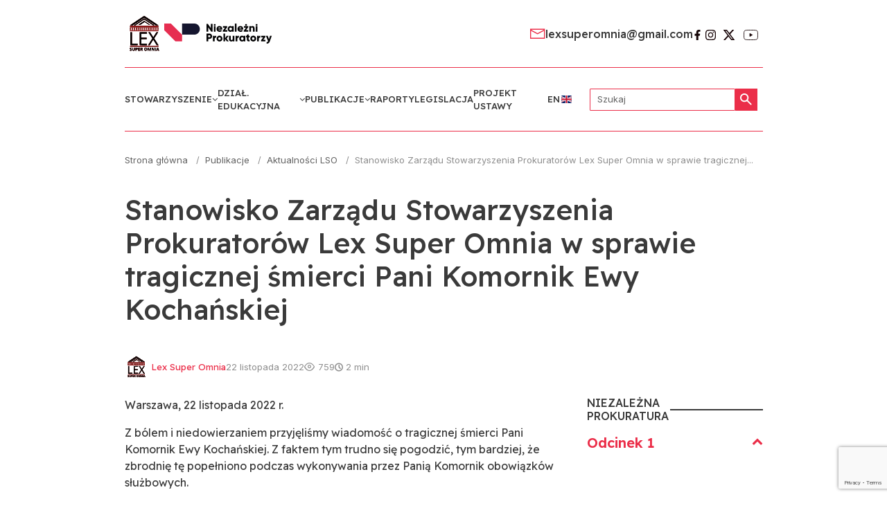

--- FILE ---
content_type: text/html; charset=UTF-8
request_url: https://lexso.org.pl/2022/11/stanowisko-zarzadu-stowarzyszenia-prokuratorow-lex-super-omnia-w-sprawie-tragicznej-smierci-pani-komornik-ewy-kochanskiej/
body_size: 57787
content:
<!doctype html>
<html lang="pl-PL">

<head>
	<meta charset="UTF-8">
	<meta name="viewport" content="width=device-width, initial-scale=1">
	<link rel="profile" href="https://gmpg.org/xfn/11">

	<meta name='robots' content='index, follow, max-image-preview:large, max-snippet:-1, max-video-preview:-1' />
<script id="cookieyes" type="text/javascript" src="https://cdn-cookieyes.com/client_data/6300616d824015b7d945475c/script.js"></script>
<!-- Google Tag Manager for WordPress by gtm4wp.com -->
<script data-cfasync="false" data-pagespeed-no-defer>
	var gtm4wp_datalayer_name = "dataLayer";
	var dataLayer = dataLayer || [];
</script>
<!-- End Google Tag Manager for WordPress by gtm4wp.com -->
	<!-- This site is optimized with the Yoast SEO plugin v26.7 - https://yoast.com/wordpress/plugins/seo/ -->
	<title>Stanowisko Zarządu Stowarzyszenia Prokuratorów Lex Super Omnia w sprawie tragicznej śmierci Pani Komornik Ewy Kochańskiej - Stowarzyszenie Prokuratorów Lex Super Omnia</title>
	<link rel="canonical" href="https://lexso.org.pl/2022/11/stanowisko-zarzadu-stowarzyszenia-prokuratorow-lex-super-omnia-w-sprawie-tragicznej-smierci-pani-komornik-ewy-kochanskiej/" />
	<meta property="og:locale" content="pl_PL" />
	<meta property="og:type" content="article" />
	<meta property="og:title" content="Stanowisko Zarządu Stowarzyszenia Prokuratorów Lex Super Omnia w sprawie tragicznej śmierci Pani Komornik Ewy Kochańskiej - Stowarzyszenie Prokuratorów Lex Super Omnia" />
	<meta property="og:description" content="Warszawa, 22 listopada 2022 r. &nbsp; Z bólem i niedowierzaniem przyjęliśmy wiadomość o tragicznej śmierci Pani Komornik Ewy Kochańskiej. Z faktem tym trudno się pogodzić, tym bardziej, że zbrodnię tę popełniono podczas wykonywania przez Panią [&hellip;]" />
	<meta property="og:url" content="https://lexso.org.pl/2022/11/stanowisko-zarzadu-stowarzyszenia-prokuratorow-lex-super-omnia-w-sprawie-tragicznej-smierci-pani-komornik-ewy-kochanskiej/" />
	<meta property="og:site_name" content="Stowarzyszenie Prokuratorów Lex Super Omnia" />
	<meta property="article:publisher" content="https://www.facebook.com/lex.super.omnia" />
	<meta property="article:published_time" content="2022-11-22T21:23:34+00:00" />
	<meta property="og:image" content="https://lexso.cfolks.pl/wp-content/uploads/2022/11/image1-1.jpeg" />
	<meta property="og:image:width" content="904" />
	<meta property="og:image:height" content="757" />
	<meta property="og:image:type" content="image/jpeg" />
	<meta name="author" content="Prokurator Jan Kowalski" />
	<meta name="twitter:card" content="summary_large_image" />
	<meta name="twitter:creator" content="@lex_super_omnia" />
	<meta name="twitter:site" content="@lex_super_omnia" />
	<script type="application/ld+json" class="yoast-schema-graph">{"@context":"https://schema.org","@graph":[{"@type":"Article","@id":"https://lexso.org.pl/2022/11/stanowisko-zarzadu-stowarzyszenia-prokuratorow-lex-super-omnia-w-sprawie-tragicznej-smierci-pani-komornik-ewy-kochanskiej/#article","isPartOf":{"@id":"https://lexso.org.pl/2022/11/stanowisko-zarzadu-stowarzyszenia-prokuratorow-lex-super-omnia-w-sprawie-tragicznej-smierci-pani-komornik-ewy-kochanskiej/"},"author":{"name":"Prokurator Jan Kowalski","@id":"https://lexso.org.pl/#/schema/person/1d30a4a2b2db4f85f9dc2ac653b4a807"},"headline":"Stanowisko Zarządu Stowarzyszenia Prokuratorów Lex Super Omnia w sprawie tragicznej śmierci Pani Komornik Ewy Kochańskiej","datePublished":"2022-11-22T21:23:34+00:00","mainEntityOfPage":{"@id":"https://lexso.org.pl/2022/11/stanowisko-zarzadu-stowarzyszenia-prokuratorow-lex-super-omnia-w-sprawie-tragicznej-smierci-pani-komornik-ewy-kochanskiej/"},"wordCount":226,"publisher":{"@id":"https://lexso.org.pl/#organization"},"image":{"@id":"https://lexso.org.pl/2022/11/stanowisko-zarzadu-stowarzyszenia-prokuratorow-lex-super-omnia-w-sprawie-tragicznej-smierci-pani-komornik-ewy-kochanskiej/#primaryimage"},"thumbnailUrl":"https://lexso.org.pl/wp-content/uploads/2022/11/image1-1.jpeg","articleSection":["Aktualności LSO"],"inLanguage":"pl-PL"},{"@type":"WebPage","@id":"https://lexso.org.pl/2022/11/stanowisko-zarzadu-stowarzyszenia-prokuratorow-lex-super-omnia-w-sprawie-tragicznej-smierci-pani-komornik-ewy-kochanskiej/","url":"https://lexso.org.pl/2022/11/stanowisko-zarzadu-stowarzyszenia-prokuratorow-lex-super-omnia-w-sprawie-tragicznej-smierci-pani-komornik-ewy-kochanskiej/","name":"Stanowisko Zarządu Stowarzyszenia Prokuratorów Lex Super Omnia w sprawie tragicznej śmierci Pani Komornik Ewy Kochańskiej - Stowarzyszenie Prokuratorów Lex Super Omnia","isPartOf":{"@id":"https://lexso.org.pl/#website"},"primaryImageOfPage":{"@id":"https://lexso.org.pl/2022/11/stanowisko-zarzadu-stowarzyszenia-prokuratorow-lex-super-omnia-w-sprawie-tragicznej-smierci-pani-komornik-ewy-kochanskiej/#primaryimage"},"image":{"@id":"https://lexso.org.pl/2022/11/stanowisko-zarzadu-stowarzyszenia-prokuratorow-lex-super-omnia-w-sprawie-tragicznej-smierci-pani-komornik-ewy-kochanskiej/#primaryimage"},"thumbnailUrl":"https://lexso.org.pl/wp-content/uploads/2022/11/image1-1.jpeg","datePublished":"2022-11-22T21:23:34+00:00","breadcrumb":{"@id":"https://lexso.org.pl/2022/11/stanowisko-zarzadu-stowarzyszenia-prokuratorow-lex-super-omnia-w-sprawie-tragicznej-smierci-pani-komornik-ewy-kochanskiej/#breadcrumb"},"inLanguage":"pl-PL","potentialAction":[{"@type":"ReadAction","target":["https://lexso.org.pl/2022/11/stanowisko-zarzadu-stowarzyszenia-prokuratorow-lex-super-omnia-w-sprawie-tragicznej-smierci-pani-komornik-ewy-kochanskiej/"]}]},{"@type":"ImageObject","inLanguage":"pl-PL","@id":"https://lexso.org.pl/2022/11/stanowisko-zarzadu-stowarzyszenia-prokuratorow-lex-super-omnia-w-sprawie-tragicznej-smierci-pani-komornik-ewy-kochanskiej/#primaryimage","url":"https://lexso.org.pl/wp-content/uploads/2022/11/image1-1.jpeg","contentUrl":"https://lexso.org.pl/wp-content/uploads/2022/11/image1-1.jpeg","width":904,"height":757},{"@type":"BreadcrumbList","@id":"https://lexso.org.pl/2022/11/stanowisko-zarzadu-stowarzyszenia-prokuratorow-lex-super-omnia-w-sprawie-tragicznej-smierci-pani-komornik-ewy-kochanskiej/#breadcrumb","itemListElement":[{"@type":"ListItem","position":1,"name":"Strona główna","item":"https://lexso.org.pl/"},{"@type":"ListItem","position":2,"name":"Publikacje","item":"https://lexso.org.pl/blog/"},{"@type":"ListItem","position":3,"name":"Aktualności LSO","item":"https://lexso.org.pl/kategoria/aktualnosci-lso/"},{"@type":"ListItem","position":4,"name":"Stanowisko Zarządu Stowarzyszenia Prokuratorów Lex Super Omnia w sprawie tragicznej śmierci Pani Komornik Ewy Kochańskiej"}]},{"@type":"WebSite","@id":"https://lexso.org.pl/#website","url":"https://lexso.org.pl/","name":"Stowarzyszenie Prokuratorów Lex Super Omnia","description":"LEXSO","publisher":{"@id":"https://lexso.org.pl/#organization"},"potentialAction":[{"@type":"SearchAction","target":{"@type":"EntryPoint","urlTemplate":"https://lexso.org.pl/?s={search_term_string}"},"query-input":{"@type":"PropertyValueSpecification","valueRequired":true,"valueName":"search_term_string"}}],"inLanguage":"pl-PL"},{"@type":"Organization","@id":"https://lexso.org.pl/#organization","name":"Stowarzyszenie Prokuratorów Lex Super Omnia","url":"https://lexso.org.pl/","logo":{"@type":"ImageObject","inLanguage":"pl-PL","@id":"https://lexso.org.pl/#/schema/logo/image/","url":"https://lexso.org.pl/wp-content/uploads/2023/10/lexso.svg","contentUrl":"https://lexso.org.pl/wp-content/uploads/2023/10/lexso.svg","width":57,"height":57,"caption":"Stowarzyszenie Prokuratorów Lex Super Omnia"},"image":{"@id":"https://lexso.org.pl/#/schema/logo/image/"},"sameAs":["https://www.facebook.com/lex.super.omnia","https://x.com/lex_super_omnia"]},{"@type":"Person","@id":"https://lexso.org.pl/#/schema/person/1d30a4a2b2db4f85f9dc2ac653b4a807","name":"Prokurator Jan Kowalski","image":{"@type":"ImageObject","inLanguage":"pl-PL","@id":"https://lexso.org.pl/#/schema/person/image/","url":"https://secure.gravatar.com/avatar/37557682c570d11865a17ea49969795c0376a4fb2afc14435cad9913b50f2440?s=96&d=mm&r=g","contentUrl":"https://secure.gravatar.com/avatar/37557682c570d11865a17ea49969795c0376a4fb2afc14435cad9913b50f2440?s=96&d=mm&r=g","caption":"Prokurator Jan Kowalski"},"url":"https://lexso.org.pl/author/prokurator-jan-kowalski/"}]}</script>
	<!-- / Yoast SEO plugin. -->


<link rel='dns-prefetch' href='//fonts.googleapis.com' />
<link rel="alternate" type="application/rss+xml" title="Stowarzyszenie Prokuratorów Lex Super Omnia &raquo; Kanał z wpisami" href="https://lexso.org.pl/feed/" />
<link rel="alternate" title="oEmbed (JSON)" type="application/json+oembed" href="https://lexso.org.pl/wp-json/oembed/1.0/embed?url=https%3A%2F%2Flexso.org.pl%2F2022%2F11%2Fstanowisko-zarzadu-stowarzyszenia-prokuratorow-lex-super-omnia-w-sprawie-tragicznej-smierci-pani-komornik-ewy-kochanskiej%2F&#038;lang=pl" />
<link rel="alternate" title="oEmbed (XML)" type="text/xml+oembed" href="https://lexso.org.pl/wp-json/oembed/1.0/embed?url=https%3A%2F%2Flexso.org.pl%2F2022%2F11%2Fstanowisko-zarzadu-stowarzyszenia-prokuratorow-lex-super-omnia-w-sprawie-tragicznej-smierci-pani-komornik-ewy-kochanskiej%2F&#038;format=xml&#038;lang=pl" />
<style id='wp-img-auto-sizes-contain-inline-css'>
img:is([sizes=auto i],[sizes^="auto," i]){contain-intrinsic-size:3000px 1500px}
/*# sourceURL=wp-img-auto-sizes-contain-inline-css */
</style>
<style id='wp-emoji-styles-inline-css'>

	img.wp-smiley, img.emoji {
		display: inline !important;
		border: none !important;
		box-shadow: none !important;
		height: 1em !important;
		width: 1em !important;
		margin: 0 0.07em !important;
		vertical-align: -0.1em !important;
		background: none !important;
		padding: 0 !important;
	}
/*# sourceURL=wp-emoji-styles-inline-css */
</style>
<style id='wp-block-library-inline-css'>
:root{--wp-block-synced-color:#7a00df;--wp-block-synced-color--rgb:122,0,223;--wp-bound-block-color:var(--wp-block-synced-color);--wp-editor-canvas-background:#ddd;--wp-admin-theme-color:#007cba;--wp-admin-theme-color--rgb:0,124,186;--wp-admin-theme-color-darker-10:#006ba1;--wp-admin-theme-color-darker-10--rgb:0,107,160.5;--wp-admin-theme-color-darker-20:#005a87;--wp-admin-theme-color-darker-20--rgb:0,90,135;--wp-admin-border-width-focus:2px}@media (min-resolution:192dpi){:root{--wp-admin-border-width-focus:1.5px}}.wp-element-button{cursor:pointer}:root .has-very-light-gray-background-color{background-color:#eee}:root .has-very-dark-gray-background-color{background-color:#313131}:root .has-very-light-gray-color{color:#eee}:root .has-very-dark-gray-color{color:#313131}:root .has-vivid-green-cyan-to-vivid-cyan-blue-gradient-background{background:linear-gradient(135deg,#00d084,#0693e3)}:root .has-purple-crush-gradient-background{background:linear-gradient(135deg,#34e2e4,#4721fb 50%,#ab1dfe)}:root .has-hazy-dawn-gradient-background{background:linear-gradient(135deg,#faaca8,#dad0ec)}:root .has-subdued-olive-gradient-background{background:linear-gradient(135deg,#fafae1,#67a671)}:root .has-atomic-cream-gradient-background{background:linear-gradient(135deg,#fdd79a,#004a59)}:root .has-nightshade-gradient-background{background:linear-gradient(135deg,#330968,#31cdcf)}:root .has-midnight-gradient-background{background:linear-gradient(135deg,#020381,#2874fc)}:root{--wp--preset--font-size--normal:16px;--wp--preset--font-size--huge:42px}.has-regular-font-size{font-size:1em}.has-larger-font-size{font-size:2.625em}.has-normal-font-size{font-size:var(--wp--preset--font-size--normal)}.has-huge-font-size{font-size:var(--wp--preset--font-size--huge)}.has-text-align-center{text-align:center}.has-text-align-left{text-align:left}.has-text-align-right{text-align:right}.has-fit-text{white-space:nowrap!important}#end-resizable-editor-section{display:none}.aligncenter{clear:both}.items-justified-left{justify-content:flex-start}.items-justified-center{justify-content:center}.items-justified-right{justify-content:flex-end}.items-justified-space-between{justify-content:space-between}.screen-reader-text{border:0;clip-path:inset(50%);height:1px;margin:-1px;overflow:hidden;padding:0;position:absolute;width:1px;word-wrap:normal!important}.screen-reader-text:focus{background-color:#ddd;clip-path:none;color:#444;display:block;font-size:1em;height:auto;left:5px;line-height:normal;padding:15px 23px 14px;text-decoration:none;top:5px;width:auto;z-index:100000}html :where(.has-border-color){border-style:solid}html :where([style*=border-top-color]){border-top-style:solid}html :where([style*=border-right-color]){border-right-style:solid}html :where([style*=border-bottom-color]){border-bottom-style:solid}html :where([style*=border-left-color]){border-left-style:solid}html :where([style*=border-width]){border-style:solid}html :where([style*=border-top-width]){border-top-style:solid}html :where([style*=border-right-width]){border-right-style:solid}html :where([style*=border-bottom-width]){border-bottom-style:solid}html :where([style*=border-left-width]){border-left-style:solid}html :where(img[class*=wp-image-]){height:auto;max-width:100%}:where(figure){margin:0 0 1em}html :where(.is-position-sticky){--wp-admin--admin-bar--position-offset:var(--wp-admin--admin-bar--height,0px)}@media screen and (max-width:600px){html :where(.is-position-sticky){--wp-admin--admin-bar--position-offset:0px}}

/*# sourceURL=wp-block-library-inline-css */
</style><link rel='stylesheet' id='block-latest-articles-css' href='https://lexso.org.pl/wp-content/themes/lexso/assets/css/blocks/latest-articles.css?ver=1707141284' media='all' />
<link rel='stylesheet' id='block-accordion-css' href='https://lexso.org.pl/wp-content/themes/lexso/assets/css/blocks/accordion.css?ver=1707141284' media='all' />
<style id='global-styles-inline-css'>
:root{--wp--preset--aspect-ratio--square: 1;--wp--preset--aspect-ratio--4-3: 4/3;--wp--preset--aspect-ratio--3-4: 3/4;--wp--preset--aspect-ratio--3-2: 3/2;--wp--preset--aspect-ratio--2-3: 2/3;--wp--preset--aspect-ratio--16-9: 16/9;--wp--preset--aspect-ratio--9-16: 9/16;--wp--preset--color--black: #000000;--wp--preset--color--cyan-bluish-gray: #abb8c3;--wp--preset--color--white: #ffffff;--wp--preset--color--pale-pink: #f78da7;--wp--preset--color--vivid-red: #cf2e2e;--wp--preset--color--luminous-vivid-orange: #ff6900;--wp--preset--color--luminous-vivid-amber: #fcb900;--wp--preset--color--light-green-cyan: #7bdcb5;--wp--preset--color--vivid-green-cyan: #00d084;--wp--preset--color--pale-cyan-blue: #8ed1fc;--wp--preset--color--vivid-cyan-blue: #0693e3;--wp--preset--color--vivid-purple: #9b51e0;--wp--preset--gradient--vivid-cyan-blue-to-vivid-purple: linear-gradient(135deg,rgb(6,147,227) 0%,rgb(155,81,224) 100%);--wp--preset--gradient--light-green-cyan-to-vivid-green-cyan: linear-gradient(135deg,rgb(122,220,180) 0%,rgb(0,208,130) 100%);--wp--preset--gradient--luminous-vivid-amber-to-luminous-vivid-orange: linear-gradient(135deg,rgb(252,185,0) 0%,rgb(255,105,0) 100%);--wp--preset--gradient--luminous-vivid-orange-to-vivid-red: linear-gradient(135deg,rgb(255,105,0) 0%,rgb(207,46,46) 100%);--wp--preset--gradient--very-light-gray-to-cyan-bluish-gray: linear-gradient(135deg,rgb(238,238,238) 0%,rgb(169,184,195) 100%);--wp--preset--gradient--cool-to-warm-spectrum: linear-gradient(135deg,rgb(74,234,220) 0%,rgb(151,120,209) 20%,rgb(207,42,186) 40%,rgb(238,44,130) 60%,rgb(251,105,98) 80%,rgb(254,248,76) 100%);--wp--preset--gradient--blush-light-purple: linear-gradient(135deg,rgb(255,206,236) 0%,rgb(152,150,240) 100%);--wp--preset--gradient--blush-bordeaux: linear-gradient(135deg,rgb(254,205,165) 0%,rgb(254,45,45) 50%,rgb(107,0,62) 100%);--wp--preset--gradient--luminous-dusk: linear-gradient(135deg,rgb(255,203,112) 0%,rgb(199,81,192) 50%,rgb(65,88,208) 100%);--wp--preset--gradient--pale-ocean: linear-gradient(135deg,rgb(255,245,203) 0%,rgb(182,227,212) 50%,rgb(51,167,181) 100%);--wp--preset--gradient--electric-grass: linear-gradient(135deg,rgb(202,248,128) 0%,rgb(113,206,126) 100%);--wp--preset--gradient--midnight: linear-gradient(135deg,rgb(2,3,129) 0%,rgb(40,116,252) 100%);--wp--preset--font-size--small: 13px;--wp--preset--font-size--medium: 20px;--wp--preset--font-size--large: 36px;--wp--preset--font-size--x-large: 42px;--wp--preset--spacing--20: 0.44rem;--wp--preset--spacing--30: 0.67rem;--wp--preset--spacing--40: 1rem;--wp--preset--spacing--50: 1.5rem;--wp--preset--spacing--60: 2.25rem;--wp--preset--spacing--70: 3.38rem;--wp--preset--spacing--80: 5.06rem;--wp--preset--shadow--natural: 6px 6px 9px rgba(0, 0, 0, 0.2);--wp--preset--shadow--deep: 12px 12px 50px rgba(0, 0, 0, 0.4);--wp--preset--shadow--sharp: 6px 6px 0px rgba(0, 0, 0, 0.2);--wp--preset--shadow--outlined: 6px 6px 0px -3px rgb(255, 255, 255), 6px 6px rgb(0, 0, 0);--wp--preset--shadow--crisp: 6px 6px 0px rgb(0, 0, 0);}:where(.is-layout-flex){gap: 0.5em;}:where(.is-layout-grid){gap: 0.5em;}body .is-layout-flex{display: flex;}.is-layout-flex{flex-wrap: wrap;align-items: center;}.is-layout-flex > :is(*, div){margin: 0;}body .is-layout-grid{display: grid;}.is-layout-grid > :is(*, div){margin: 0;}:where(.wp-block-columns.is-layout-flex){gap: 2em;}:where(.wp-block-columns.is-layout-grid){gap: 2em;}:where(.wp-block-post-template.is-layout-flex){gap: 1.25em;}:where(.wp-block-post-template.is-layout-grid){gap: 1.25em;}.has-black-color{color: var(--wp--preset--color--black) !important;}.has-cyan-bluish-gray-color{color: var(--wp--preset--color--cyan-bluish-gray) !important;}.has-white-color{color: var(--wp--preset--color--white) !important;}.has-pale-pink-color{color: var(--wp--preset--color--pale-pink) !important;}.has-vivid-red-color{color: var(--wp--preset--color--vivid-red) !important;}.has-luminous-vivid-orange-color{color: var(--wp--preset--color--luminous-vivid-orange) !important;}.has-luminous-vivid-amber-color{color: var(--wp--preset--color--luminous-vivid-amber) !important;}.has-light-green-cyan-color{color: var(--wp--preset--color--light-green-cyan) !important;}.has-vivid-green-cyan-color{color: var(--wp--preset--color--vivid-green-cyan) !important;}.has-pale-cyan-blue-color{color: var(--wp--preset--color--pale-cyan-blue) !important;}.has-vivid-cyan-blue-color{color: var(--wp--preset--color--vivid-cyan-blue) !important;}.has-vivid-purple-color{color: var(--wp--preset--color--vivid-purple) !important;}.has-black-background-color{background-color: var(--wp--preset--color--black) !important;}.has-cyan-bluish-gray-background-color{background-color: var(--wp--preset--color--cyan-bluish-gray) !important;}.has-white-background-color{background-color: var(--wp--preset--color--white) !important;}.has-pale-pink-background-color{background-color: var(--wp--preset--color--pale-pink) !important;}.has-vivid-red-background-color{background-color: var(--wp--preset--color--vivid-red) !important;}.has-luminous-vivid-orange-background-color{background-color: var(--wp--preset--color--luminous-vivid-orange) !important;}.has-luminous-vivid-amber-background-color{background-color: var(--wp--preset--color--luminous-vivid-amber) !important;}.has-light-green-cyan-background-color{background-color: var(--wp--preset--color--light-green-cyan) !important;}.has-vivid-green-cyan-background-color{background-color: var(--wp--preset--color--vivid-green-cyan) !important;}.has-pale-cyan-blue-background-color{background-color: var(--wp--preset--color--pale-cyan-blue) !important;}.has-vivid-cyan-blue-background-color{background-color: var(--wp--preset--color--vivid-cyan-blue) !important;}.has-vivid-purple-background-color{background-color: var(--wp--preset--color--vivid-purple) !important;}.has-black-border-color{border-color: var(--wp--preset--color--black) !important;}.has-cyan-bluish-gray-border-color{border-color: var(--wp--preset--color--cyan-bluish-gray) !important;}.has-white-border-color{border-color: var(--wp--preset--color--white) !important;}.has-pale-pink-border-color{border-color: var(--wp--preset--color--pale-pink) !important;}.has-vivid-red-border-color{border-color: var(--wp--preset--color--vivid-red) !important;}.has-luminous-vivid-orange-border-color{border-color: var(--wp--preset--color--luminous-vivid-orange) !important;}.has-luminous-vivid-amber-border-color{border-color: var(--wp--preset--color--luminous-vivid-amber) !important;}.has-light-green-cyan-border-color{border-color: var(--wp--preset--color--light-green-cyan) !important;}.has-vivid-green-cyan-border-color{border-color: var(--wp--preset--color--vivid-green-cyan) !important;}.has-pale-cyan-blue-border-color{border-color: var(--wp--preset--color--pale-cyan-blue) !important;}.has-vivid-cyan-blue-border-color{border-color: var(--wp--preset--color--vivid-cyan-blue) !important;}.has-vivid-purple-border-color{border-color: var(--wp--preset--color--vivid-purple) !important;}.has-vivid-cyan-blue-to-vivid-purple-gradient-background{background: var(--wp--preset--gradient--vivid-cyan-blue-to-vivid-purple) !important;}.has-light-green-cyan-to-vivid-green-cyan-gradient-background{background: var(--wp--preset--gradient--light-green-cyan-to-vivid-green-cyan) !important;}.has-luminous-vivid-amber-to-luminous-vivid-orange-gradient-background{background: var(--wp--preset--gradient--luminous-vivid-amber-to-luminous-vivid-orange) !important;}.has-luminous-vivid-orange-to-vivid-red-gradient-background{background: var(--wp--preset--gradient--luminous-vivid-orange-to-vivid-red) !important;}.has-very-light-gray-to-cyan-bluish-gray-gradient-background{background: var(--wp--preset--gradient--very-light-gray-to-cyan-bluish-gray) !important;}.has-cool-to-warm-spectrum-gradient-background{background: var(--wp--preset--gradient--cool-to-warm-spectrum) !important;}.has-blush-light-purple-gradient-background{background: var(--wp--preset--gradient--blush-light-purple) !important;}.has-blush-bordeaux-gradient-background{background: var(--wp--preset--gradient--blush-bordeaux) !important;}.has-luminous-dusk-gradient-background{background: var(--wp--preset--gradient--luminous-dusk) !important;}.has-pale-ocean-gradient-background{background: var(--wp--preset--gradient--pale-ocean) !important;}.has-electric-grass-gradient-background{background: var(--wp--preset--gradient--electric-grass) !important;}.has-midnight-gradient-background{background: var(--wp--preset--gradient--midnight) !important;}.has-small-font-size{font-size: var(--wp--preset--font-size--small) !important;}.has-medium-font-size{font-size: var(--wp--preset--font-size--medium) !important;}.has-large-font-size{font-size: var(--wp--preset--font-size--large) !important;}.has-x-large-font-size{font-size: var(--wp--preset--font-size--x-large) !important;}
/*# sourceURL=global-styles-inline-css */
</style>

<style id='classic-theme-styles-inline-css'>
/*! This file is auto-generated */
.wp-block-button__link{color:#fff;background-color:#32373c;border-radius:9999px;box-shadow:none;text-decoration:none;padding:calc(.667em + 2px) calc(1.333em + 2px);font-size:1.125em}.wp-block-file__button{background:#32373c;color:#fff;text-decoration:none}
/*# sourceURL=/wp-includes/css/classic-themes.min.css */
</style>
<link rel='stylesheet' id='contact-form-7-css' href='https://lexso.org.pl/wp-content/plugins/contact-form-7/includes/css/styles.css?ver=6.1.4' media='all' />
<link rel='stylesheet' id='lexso-style-css' href='https://lexso.org.pl/wp-content/themes/lexso/style.css?ver=6.9' media='all' />
<link rel='stylesheet' id='bootstrap-css' href='https://lexso.org.pl/wp-content/themes/lexso/assets/css/bootstrap.css?ver=6.9' media='all' />
<link rel='stylesheet' id='lexso-theme-css' href='https://lexso.org.pl/wp-content/themes/lexso/assets/css/theme.css?ver=6.9' media='all' />
<link rel='stylesheet' id='icons-css' href='https://lexso.org.pl/wp-content/themes/lexso/assets/font-icons/css/fontello.css?ver=6.9' media='all' />
<link rel='stylesheet' id='ReadexPro-font-css' href='https://fonts.googleapis.com/css2?family=Readex+Pro%3Awght%40400%3B500%3B600&#038;display=swap&#038;ver=6.9' media='all' />
<link rel='stylesheet' id='Inter-font-css' href='https://fonts.googleapis.com/css2?family=Inter%3Awght%40400%3B500%3B600&#038;display=swap&#038;ver=6.9' media='all' />
<link rel='stylesheet' id='splide-css' href='https://lexso.org.pl/wp-content/themes/lexso/assets/css/splide.css?ver=6.9' media='all' />
<link rel='stylesheet' id='lexso-single-post-css' href='https://lexso.org.pl/wp-content/themes/lexso/assets/css/single.css?ver=6.9' media='all' />
<link rel='stylesheet' id='wp-block-paragraph-css' href='https://lexso.org.pl/wp-includes/blocks/paragraph/style.min.css?ver=6.9' media='all' />
<script src="https://lexso.org.pl/wp-content/themes/lexso/assets/js/bootstrap.js?ver=6.9" id="bootstrap-js"></script>
<script src="https://lexso.org.pl/wp-content/themes/lexso/assets/js/splide.chunk.js?ver=6.9" id="splide-js"></script>
<script src="https://lexso.org.pl/wp-content/themes/lexso/assets/js/single.js?ver=6.9" id="lexso-single-post-js"></script>
<link rel="https://api.w.org/" href="https://lexso.org.pl/wp-json/" /><link rel="alternate" title="JSON" type="application/json" href="https://lexso.org.pl/wp-json/wp/v2/posts/3624" /><link rel="EditURI" type="application/rsd+xml" title="RSD" href="https://lexso.org.pl/xmlrpc.php?rsd" />
<meta name="generator" content="WordPress 6.9" />
<link rel='shortlink' href='https://lexso.org.pl/?p=3624' />

<!-- Google Tag Manager for WordPress by gtm4wp.com -->
<!-- GTM Container placement set to automatic -->
<script data-cfasync="false" data-pagespeed-no-defer>
	var dataLayer_content = {"pagePostType":"post","pagePostType2":"single-post","pageCategory":["aktualnosci-lso"],"pagePostAuthor":"Prokurator Jan Kowalski"};
	dataLayer.push( dataLayer_content );
</script>
<script data-cfasync="false" data-pagespeed-no-defer>
(function(w,d,s,l,i){w[l]=w[l]||[];w[l].push({'gtm.start':
new Date().getTime(),event:'gtm.js'});var f=d.getElementsByTagName(s)[0],
j=d.createElement(s),dl=l!='dataLayer'?'&l='+l:'';j.async=true;j.src=
'//www.googletagmanager.com/gtm.js?id='+i+dl;f.parentNode.insertBefore(j,f);
})(window,document,'script','dataLayer','GTM-KSM4VSM2');
</script>
<!-- End Google Tag Manager for WordPress by gtm4wp.com --><meta name="redi-version" content="1.2.7" /><link rel="icon" href="https://lexso.org.pl/wp-content/uploads/2023/10/lexso.svg" sizes="32x32" />
<link rel="icon" href="https://lexso.org.pl/wp-content/uploads/2023/10/lexso.svg" sizes="192x192" />
<link rel="apple-touch-icon" href="https://lexso.org.pl/wp-content/uploads/2023/10/lexso.svg" />
<meta name="msapplication-TileImage" content="https://lexso.org.pl/wp-content/uploads/2023/10/lexso.svg" />
		<style id="wp-custom-css">
			#language-menu{
	display:none;
}

// Ukryj pasek admina - My Account
@media (max-width: 370px) {
	#wpadminbar{
		#wp-admin-bar-my-account {
			display: none !important;
		}
	}
}


.wrap{
	.error, notice {
		display:none;
	}
}



@media (max-width: 670px) {
  .related-post-slider {
    .heading-separator::before,
    .heading-separator::after {
      max-width: 15%;
    }
    .section-header__title {
      white-space: pre-wrap;
    }
  }
}

.single-post__wrapper{
	margin-bottom:2rem;
}

.main-header {
	top: 0;
}		</style>
		</head>

<body class="wp-singular post-template-default single single-post postid-3624 single-format-standard wp-custom-logo wp-theme-lexso">

	
<!-- GTM Container placement set to automatic -->
<!-- Google Tag Manager (noscript) -->
				<noscript><iframe src="https://www.googletagmanager.com/ns.html?id=GTM-KSM4VSM2" height="0" width="0" style="display:none;visibility:hidden" aria-hidden="true"></iframe></noscript>
<!-- End Google Tag Manager (noscript) -->
	<div id="page" class="site">
		<a class="skip-link screen-reader-text" href="#primary">Skip to content</a>

		<header class="main-header">
    <div class="main-header__container container">
        <div class="main-header__top">
            <div class="main-header__logo">
                <a href="https://lexso.org.pl/" class="custom-logo-link" rel="home"><img width="57" height="57" src="https://lexso.org.pl/wp-content/uploads/2023/10/lexso.svg" class="custom-logo" alt="Stowarzyszenie Prokuratorów Lex Super Omnia" decoding="async" /></a>                
    <a href="https://lexso.org.pl" class="logo logo--additional" title="Stowarzyszenie Prokuratorów Lex Super Omnia">
        
            <img width="156" height="29" src="https://lexso.org.pl/wp-content/uploads/2023/10/Group.svg" class="attachment-small size-small" alt="Stowarzyszenie Prokuratorów Lex Super Omnia" decoding="async" />
            </a>
            </div>
            <div class="block-search">
    <form class="search-form" action="https://lexso.org.pl/" method="get">
        <input type="text" name="s" id="search" value="" placeholder="Szukaj" required />
        <button class="btn btn-primary btn-search">
            <svg xmlns="http://www.w3.org/2000/svg" width="17" height="17" viewBox="0 0 17 17" fill="none">
                <path d="M16.3389 16.3389C15.9738 16.704 15.3818 16.704 15.0167 16.3389L10.3607 11.6829C10.0004 11.3226 9.43031 11.2998 8.98491 11.5474C8.70801 11.7012 8.41257 11.8345 8.09861 11.9472C7.48472 12.1676 6.83148 12.2778 6.13889 12.2778C4.42315 12.2778 2.97122 11.6834 1.78311 10.4947C0.595 9.30593 0.00062963 7.854 0 6.13889C0 4.42315 0.59437 2.97122 1.78311 1.78311C2.97185 0.595 4.42378 0.00062963 6.13889 0C7.85463 0 9.30656 0.59437 10.4947 1.78311C11.6828 2.97185 12.2771 4.42378 12.2778 6.13889C12.2778 6.83148 12.1676 7.48472 11.9472 8.09861C11.8345 8.41257 11.7012 8.70801 11.5474 8.98492C11.2998 9.43031 11.3226 10.0004 11.6829 10.3607L16.3389 15.0167C16.704 15.3818 16.704 15.9738 16.3389 16.3389V16.3389ZM6.13889 10.3889C7.31944 10.3889 8.32307 9.97554 9.14978 9.14883C9.97648 8.32213 10.3895 7.31881 10.3889 6.13889C10.3889 4.95833 9.97554 3.9547 9.14883 3.128C8.32213 2.3013 7.31881 1.88826 6.13889 1.88889C4.95833 1.88889 3.9547 2.30224 3.128 3.12894C2.3013 3.95565 1.88826 4.95896 1.88889 6.13889C1.88889 7.31944 2.30224 8.32307 3.12894 9.14978C3.95565 9.97648 4.95896 10.3895 6.13889 10.3889Z" fill="white" />
            </svg>
        </button>
    </form>
</div>            <div class="main-header__find-us">
                
<div class="header-contact">
			<a href="mailto:lexsuperomnia@gmail.com" title="Skontaktuj się z nami">
			lexsuperomnia@gmail.com		</a>
	</div>                
	<ul class="social-media">
					<li class="social-media__item">
				<a href="https://www.facebook.com/lex.super.omnia" class="social-media__link" target="_blank" rel="noopener noreferrer" title="Facebook">
					<img width="13" height="25" src="https://lexso.org.pl/wp-content/uploads/2023/10/Vector.svg" class="attachment-small size-small" alt="Facebook" loading="lazy" decoding="async" />				</a>
			</li>
					<li class="social-media__item">
				<a href="https://www.instagram.com/lex_super_omnia/?igshid=4vn0wqbgyzvo" class="social-media__link" target="_blank" rel="noopener noreferrer" title="Instagram">
					<img width="25" height="25" src="https://lexso.org.pl/wp-content/uploads/2023/10/Vector-1.svg" class="attachment-small size-small" alt="Instagram" loading="lazy" decoding="async" />				</a>
			</li>
					<li class="social-media__item">
				<a href="https://twitter.com/lex_super_omnia" class="social-media__link" target="_blank" rel="noopener noreferrer" title="X (były Twitter)">
					<img width="28" height="25" src="https://lexso.org.pl/wp-content/uploads/2023/10/Vector-2.svg" class="attachment-small size-small" alt="X (były Twitter)" loading="lazy" decoding="async" />				</a>
			</li>
					<li class="social-media__item">
				<a href="https://www.youtube.com/channel/UC5Ck38w6a2-tpybNs-Em4zA" class="social-media__link" target="_blank" rel="noopener noreferrer" title="YouTube">
					<img width="35" height="25" src="https://lexso.org.pl/wp-content/uploads/2023/10/Frame.svg" class="attachment-small size-small" alt="YouTube" loading="lazy" decoding="async" />				</a>
			</li>
			</ul>
            </div>
            <button class="menu-toggle">
                <span class="line"></span>
                <span class="line"></span>
                <span class="line"></span>
            </button>
        </div>
        <div class="main-header__bottom">
            <nav class="primary-menu"><ul id="primary-menu" class="menu"><li id="menu-item-4302" class="menu-item menu-item-type-post_type menu-item-object-page menu-item-has-children menu-item-4302"><a href="https://lexso.org.pl/o-nas/">Stowarzyszenie</a>
<ul class="sub-menu">
	<li id="menu-item-4108" class="menu-item menu-item-type-post_type menu-item-object-page menu-item-4108"><a href="https://lexso.org.pl/o-nas/">O nas</a></li>
	<li id="menu-item-13" class="menu-item menu-item-type-custom menu-item-object-custom menu-item-13"><a href="https://lexso.org.pl/o-nas/#wladze-stowarzyszenia">Władze stowarzyszenia</a></li>
	<li id="menu-item-4264" class="menu-item menu-item-type-post_type menu-item-object-page menu-item-4264"><a href="https://lexso.org.pl/statut/">Statut</a></li>
	<li id="menu-item-4290" class="menu-item menu-item-type-post_type menu-item-object-page menu-item-4290"><a href="https://lexso.org.pl/odezwa-zalozycieli/">Odezwa założycieli</a></li>
</ul>
</li>
<li id="menu-item-4297" class="menu-item menu-item-type-taxonomy menu-item-object-category menu-item-has-children menu-item-4297"><a href="https://lexso.org.pl/kategoria/dzialalnosc-edukacyjna/">Dział. edukacyjna</a>
<ul class="sub-menu">
	<li id="menu-item-4298" class="menu-item menu-item-type-taxonomy menu-item-object-category menu-item-4298"><a href="https://lexso.org.pl/kategoria/sprawozdania-z-dzialalnosci-edukacyjnej/">Sprawozdania z działalności edukacyjnej</a></li>
	<li id="menu-item-4299" class="menu-item menu-item-type-taxonomy menu-item-object-category menu-item-4299"><a href="https://lexso.org.pl/kategoria/projekty-edykacyjne/">Projekty edukacyjne</a></li>
	<li id="menu-item-4300" class="menu-item menu-item-type-taxonomy menu-item-object-category menu-item-4300"><a href="https://lexso.org.pl/kategoria/podziekowania/">Podziękowania</a></li>
</ul>
</li>
<li id="menu-item-4294" class="menu-item menu-item-type-taxonomy menu-item-object-category menu-item-has-children menu-item-4294"><a href="https://lexso.org.pl/kategoria/nasze-publikacje/">Publikacje</a>
<ul class="sub-menu">
	<li id="menu-item-4292" class="menu-item menu-item-type-taxonomy menu-item-object-category menu-item-4292"><a href="https://lexso.org.pl/kategoria/publikacje-czlonkow-lso/">Publikacje członków LSO</a></li>
	<li id="menu-item-4293" class="menu-item menu-item-type-taxonomy menu-item-object-category menu-item-4293"><a href="https://lexso.org.pl/kategoria/wazne-publikacje/">Ważne publikacje</a></li>
	<li id="menu-item-4291" class="menu-item menu-item-type-taxonomy menu-item-object-category menu-item-4291"><a href="https://lexso.org.pl/kategoria/nasze-publikacje/">Nasze publikacje</a></li>
</ul>
</li>
<li id="menu-item-4295" class="menu-item menu-item-type-taxonomy menu-item-object-category menu-item-4295"><a href="https://lexso.org.pl/kategoria/raporty/">Raporty</a></li>
<li id="menu-item-4296" class="menu-item menu-item-type-taxonomy menu-item-object-category menu-item-4296"><a href="https://lexso.org.pl/kategoria/legislacja/">Legislacja</a></li>
<li id="menu-item-4537" class="menu-item menu-item-type-custom menu-item-object-custom menu-item-4537"><a target="_blank" href="https://drive.google.com/file/d/16j2T3Er7FbkEqB3yawyUoibSCJc1hPDj/view">Projekt ustawy</a></li>
<li id="menu-item-4612" class="menu-item menu-item-type-taxonomy menu-item-object-category menu-item-4612"><a href="https://lexso.org.pl/kategoria/in-english/">EN</a></li>
</ul></nav>            <div class="block-search">
    <form class="search-form" action="https://lexso.org.pl/" method="get">
        <input type="text" name="s" id="search" value="" placeholder="Szukaj" required />
        <button class="btn btn-primary btn-search">
            <svg xmlns="http://www.w3.org/2000/svg" width="17" height="17" viewBox="0 0 17 17" fill="none">
                <path d="M16.3389 16.3389C15.9738 16.704 15.3818 16.704 15.0167 16.3389L10.3607 11.6829C10.0004 11.3226 9.43031 11.2998 8.98491 11.5474C8.70801 11.7012 8.41257 11.8345 8.09861 11.9472C7.48472 12.1676 6.83148 12.2778 6.13889 12.2778C4.42315 12.2778 2.97122 11.6834 1.78311 10.4947C0.595 9.30593 0.00062963 7.854 0 6.13889C0 4.42315 0.59437 2.97122 1.78311 1.78311C2.97185 0.595 4.42378 0.00062963 6.13889 0C7.85463 0 9.30656 0.59437 10.4947 1.78311C11.6828 2.97185 12.2771 4.42378 12.2778 6.13889C12.2778 6.83148 12.1676 7.48472 11.9472 8.09861C11.8345 8.41257 11.7012 8.70801 11.5474 8.98492C11.2998 9.43031 11.3226 10.0004 11.6829 10.3607L16.3389 15.0167C16.704 15.3818 16.704 15.9738 16.3389 16.3389V16.3389ZM6.13889 10.3889C7.31944 10.3889 8.32307 9.97554 9.14978 9.14883C9.97648 8.32213 10.3895 7.31881 10.3889 6.13889C10.3889 4.95833 9.97554 3.9547 9.14883 3.128C8.32213 2.3013 7.31881 1.88826 6.13889 1.88889C4.95833 1.88889 3.9547 2.30224 3.128 3.12894C2.3013 3.95565 1.88826 4.95896 1.88889 6.13889C1.88889 7.31944 2.30224 8.32307 3.12894 9.14978C3.95565 9.97648 4.95896 10.3895 6.13889 10.3889Z" fill="white" />
            </svg>
        </button>
    </form>
</div>            <div class="language-menu"><ul id="language-menu" class="menu"><li id="menu-item-45" class="pll-parent-menu-item menu-item menu-item-type-custom menu-item-object-custom current-menu-parent menu-item-has-children menu-item-45"><a href="#pll_switcher">PL</a>
<ul class="sub-menu">
	<li id="menu-item-45-pl" class="lang-item lang-item-3 lang-item-pl current-lang lang-item-first menu-item menu-item-type-custom menu-item-object-custom menu-item-45-pl"><a href="https://lexso.org.pl/2022/11/stanowisko-zarzadu-stowarzyszenia-prokuratorow-lex-super-omnia-w-sprawie-tragicznej-smierci-pani-komornik-ewy-kochanskiej/" hreflang="pl-PL" lang="pl-PL">PL</a></li>
</ul>
</li>
</ul></div>        </div>
        <div class="main-header__side-menu side-menu">
            <div class="side-menu__content">
                <div class="side-menu__wrapper">
                    <div class="side-menu__header">
                        <h5 class="title-menu">Menu</h5>
                        <button class="side-menu__close">&times;</button>
                    </div>
                    <div class="side-menu__body">
                        <nav class="primary-menu"><ul id="primary-menu" class="menu"><li class="menu-item menu-item-type-post_type menu-item-object-page menu-item-has-children menu-item-4302"><a href="https://lexso.org.pl/o-nas/">Stowarzyszenie</a>
<ul class="sub-menu">
	<li class="menu-item menu-item-type-post_type menu-item-object-page menu-item-4108"><a href="https://lexso.org.pl/o-nas/">O nas</a></li>
	<li class="menu-item menu-item-type-custom menu-item-object-custom menu-item-13"><a href="https://lexso.org.pl/o-nas/#wladze-stowarzyszenia">Władze stowarzyszenia</a></li>
	<li class="menu-item menu-item-type-post_type menu-item-object-page menu-item-4264"><a href="https://lexso.org.pl/statut/">Statut</a></li>
	<li class="menu-item menu-item-type-post_type menu-item-object-page menu-item-4290"><a href="https://lexso.org.pl/odezwa-zalozycieli/">Odezwa założycieli</a></li>
</ul>
</li>
<li class="menu-item menu-item-type-taxonomy menu-item-object-category menu-item-has-children menu-item-4297"><a href="https://lexso.org.pl/kategoria/dzialalnosc-edukacyjna/">Dział. edukacyjna</a>
<ul class="sub-menu">
	<li class="menu-item menu-item-type-taxonomy menu-item-object-category menu-item-4298"><a href="https://lexso.org.pl/kategoria/sprawozdania-z-dzialalnosci-edukacyjnej/">Sprawozdania z działalności edukacyjnej</a></li>
	<li class="menu-item menu-item-type-taxonomy menu-item-object-category menu-item-4299"><a href="https://lexso.org.pl/kategoria/projekty-edykacyjne/">Projekty edukacyjne</a></li>
	<li class="menu-item menu-item-type-taxonomy menu-item-object-category menu-item-4300"><a href="https://lexso.org.pl/kategoria/podziekowania/">Podziękowania</a></li>
</ul>
</li>
<li class="menu-item menu-item-type-taxonomy menu-item-object-category menu-item-has-children menu-item-4294"><a href="https://lexso.org.pl/kategoria/nasze-publikacje/">Publikacje</a>
<ul class="sub-menu">
	<li class="menu-item menu-item-type-taxonomy menu-item-object-category menu-item-4292"><a href="https://lexso.org.pl/kategoria/publikacje-czlonkow-lso/">Publikacje członków LSO</a></li>
	<li class="menu-item menu-item-type-taxonomy menu-item-object-category menu-item-4293"><a href="https://lexso.org.pl/kategoria/wazne-publikacje/">Ważne publikacje</a></li>
	<li class="menu-item menu-item-type-taxonomy menu-item-object-category menu-item-4291"><a href="https://lexso.org.pl/kategoria/nasze-publikacje/">Nasze publikacje</a></li>
</ul>
</li>
<li class="menu-item menu-item-type-taxonomy menu-item-object-category menu-item-4295"><a href="https://lexso.org.pl/kategoria/raporty/">Raporty</a></li>
<li class="menu-item menu-item-type-taxonomy menu-item-object-category menu-item-4296"><a href="https://lexso.org.pl/kategoria/legislacja/">Legislacja</a></li>
<li class="menu-item menu-item-type-custom menu-item-object-custom menu-item-4537"><a target="_blank" href="https://drive.google.com/file/d/16j2T3Er7FbkEqB3yawyUoibSCJc1hPDj/view">Projekt ustawy</a></li>
<li class="menu-item menu-item-type-taxonomy menu-item-object-category menu-item-4612"><a href="https://lexso.org.pl/kategoria/in-english/">EN</a></li>
</ul></nav>                    </div>
                    <div class="side-menu__footer">
                        <div class="language-menu"><ul id="language-menu" class="menu"><li class="pll-parent-menu-item menu-item menu-item-type-custom menu-item-object-custom current-menu-parent menu-item-has-children menu-item-45"><a href="#pll_switcher">PL</a>
<ul class="sub-menu">
	<li class="lang-item lang-item-3 lang-item-pl current-lang lang-item-first menu-item menu-item-type-custom menu-item-object-custom menu-item-45-pl"><a href="https://lexso.org.pl/2022/11/stanowisko-zarzadu-stowarzyszenia-prokuratorow-lex-super-omnia-w-sprawie-tragicznej-smierci-pani-komornik-ewy-kochanskiej/" hreflang="pl-PL" lang="pl-PL">PL</a></li>
</ul>
</li>
</ul></div>                        
<div class="header-contact">
			<a href="mailto:lexsuperomnia@gmail.com" title="Skontaktuj się z nami">
			lexsuperomnia@gmail.com		</a>
	</div>                        
	<ul class="social-media">
					<li class="social-media__item">
				<a href="https://www.facebook.com/lex.super.omnia" class="social-media__link" target="_blank" rel="noopener noreferrer" title="Facebook">
					<img width="13" height="25" src="https://lexso.org.pl/wp-content/uploads/2023/10/Vector.svg" class="attachment-small size-small" alt="Facebook" loading="lazy" decoding="async" />				</a>
			</li>
					<li class="social-media__item">
				<a href="https://www.instagram.com/lex_super_omnia/?igshid=4vn0wqbgyzvo" class="social-media__link" target="_blank" rel="noopener noreferrer" title="Instagram">
					<img width="25" height="25" src="https://lexso.org.pl/wp-content/uploads/2023/10/Vector-1.svg" class="attachment-small size-small" alt="Instagram" loading="lazy" decoding="async" />				</a>
			</li>
					<li class="social-media__item">
				<a href="https://twitter.com/lex_super_omnia" class="social-media__link" target="_blank" rel="noopener noreferrer" title="X (były Twitter)">
					<img width="28" height="25" src="https://lexso.org.pl/wp-content/uploads/2023/10/Vector-2.svg" class="attachment-small size-small" alt="X (były Twitter)" loading="lazy" decoding="async" />				</a>
			</li>
					<li class="social-media__item">
				<a href="https://www.youtube.com/channel/UC5Ck38w6a2-tpybNs-Em4zA" class="social-media__link" target="_blank" rel="noopener noreferrer" title="YouTube">
					<img width="35" height="25" src="https://lexso.org.pl/wp-content/uploads/2023/10/Frame.svg" class="attachment-small size-small" alt="YouTube" loading="lazy" decoding="async" />				</a>
			</li>
			</ul>

                        <div class="logo-menu">
                            <a href="https://lexso.org.pl/" class="custom-logo-link" rel="home"><img width="57" height="57" src="https://lexso.org.pl/wp-content/uploads/2023/10/lexso.svg" class="custom-logo" alt="Stowarzyszenie Prokuratorów Lex Super Omnia" decoding="async" /></a>                            
    <a href="https://lexso.org.pl" class="logo logo--additional" title="Stowarzyszenie Prokuratorów Lex Super Omnia">
        
            <img width="156" height="29" src="https://lexso.org.pl/wp-content/uploads/2023/10/Group.svg" class="attachment-small size-small" alt="Stowarzyszenie Prokuratorów Lex Super Omnia" decoding="async" />
            </a>
                        </div>
                    </div>
                </div>
            </div>
        </div>
    </div>
</header>
<main id="primary" class="site-main">

    <div class="before-post-section">
        
<nav class="container breadcrumbs-container">
            <ol class="breadcrumbs">
                                                <li class="breadcrumbs__item" title="Strona główna">
                        <a href="https://lexso.org.pl/">
                            Strona główna                        </a>
                    </li>
                                                                <li class="breadcrumbs__item" title="Publikacje">
                        <a href="https://lexso.org.pl/blog/">
                            Publikacje                        </a>
                    </li>
                                                                <li class="breadcrumbs__item" title="Aktualności LSO">
                        <a href="https://lexso.org.pl/kategoria/aktualnosci-lso/">
                            Aktualności LSO                        </a>
                    </li>
                                                                <li class="breadcrumbs__item breadcrumbs__item--current" title="Stanowisko Zarządu Stowarzyszenia Prokuratorów Lex Super Omnia w sprawie tragicznej śmierci Pani Komornik Ewy Kochańskiej">
                        Stanowisko Zarządu Stowarzyszenia Prokuratorów Lex Super Omnia w sprawie tragicznej...                    </li>
                                    </ol>
    </nav>    </div>

    <div class="container">
        
<article id="post-3624" class="single-post post-3624 post type-post status-publish format-standard has-post-thumbnail hentry category-aktualnosci-lso" itemscope itemtype="http://schema.org/Article">
    <meta itemprop="datePublished" content="2022-11-22T22:23:34+01:00">
    <meta itemprop="dateModified" content="2022-11-22T22:23:34+01:00">
    <h1 class="single-post__title entry-header">
        <span itemprop="name">
            Stanowisko Zarządu Stowarzyszenia Prokuratorów Lex Super Omnia w sprawie tragicznej śmierci Pani Komornik Ewy Kochańskiej        </span>
    </h1>
    <div class="single-post__info">
        <div class="author author-label" itemscope itemtype="http://schema.org/Person">
            <div class="avatar" itemprop="image">
                <img width="57" height="57" src="https://lexso.org.pl/wp-content/uploads/2023/10/lexso.svg" class="attachment-64 size-64" alt="" decoding="async" />            </div>
            <span class="name" itemprop="name">
                Lex Super Omnia            </span>
        </div>
        <div class="single-post__date date-element">
            22 listopada 2022        </div>
        <div class="single-post__views views-element ">
            759        </div>
        <div class="single-post__read-time read-time-element " itemprop="readingTime">
            2 min        </div>
        <div class="single-post__category-badge">
                    </div>
    </div>
    <div class="single-post__table-of-contents">
            </div>
            <figure class="single-post__image">
            <img width="640" height="536" src="https://lexso.org.pl/wp-content/uploads/2022/11/image1-1.jpeg" class="attachment-large size-large wp-post-image" alt="" loading="lazy" itemprop="image" decoding="async" srcset="https://lexso.org.pl/wp-content/uploads/2022/11/image1-1.jpeg 904w, https://lexso.org.pl/wp-content/uploads/2022/11/image1-1-800x670.jpeg 800w, https://lexso.org.pl/wp-content/uploads/2022/11/image1-1-768x643.jpeg 768w" sizes="auto, (max-width: 640px) 100vw, 640px" />        </figure>
    
    <div class="container-sidebar">
        <div class="container">
            <div class="single-post__content">
                
<p>Warszawa, 22 listopada 2022 r. &nbsp;</p>



<p>Z bólem i niedowierzaniem przyjęliśmy wiadomość o tragicznej śmierci Pani Komornik Ewy Kochańskiej. Z faktem tym trudno się pogodzić, tym bardziej, że zbrodnię tę popełniono podczas wykonywania przez Panią Komornik obowiązków służbowych.</p>



<p>Składając wyrazy współczucia bliskim i przyjaciołom Zmarłej wyrażamy swój protest przeciwko dalszej brutalizacji życia publicznego, w wyniku której w naszym kraju dochodzi do tak skrajnych aktów agresji powodowanych nienawiścią, w tym również skierowaną wobec osób wykonujących zawody prawnicze.</p>



<p>Jako prokuratorzy zrzeszeni w Stowarzyszeniu &nbsp;Prokuratorów Lex Super Omnia wyrażamy pełną solidarność z ogólnopolskim protestem komorników sądowych, stanowiącym reakcję na akt bezprzykładnej agresji wobec przedstawicielki tej grupy zawodowej.</p>



<p>Z całą mocą potępiamy i wyrażamy najwyższe oburzenie wobec aktu brutalnej przemocy skierowanej wobec Pani Komornik.</p>



<p>Domagamy się od rządzących, przedstawicieli mediów jak i środowisk mających wpływ<br />na kształtowanie opinii publicznej podjęcia wszelkich działań mających na celu wyeliminowanie mowy nienawiści z przestrzeni publicznej.</p>



<p>Nie dopuśćmy, aby jej skutki dotykały kolejne osoby, w tym wykonujące obowiązki w wymiarze sprawiedliwości.</p>



<p></p>



<p></p>
            </div>
            <div class="single-post__wrapper">
                <div class="single-post__tags">
                    <div class='post-tags'>
    <div class="postscript">
        <span>Powiązane tematy: </span>
    </div>

    <div class="tags">
        #lexso    </div>
</div>                </div>
                <div class="single-post__share">
                    <div class='post-share' data-url='https://lexso.org.pl/2022/11/stanowisko-zarzadu-stowarzyszenia-prokuratorow-lex-super-omnia-w-sprawie-tragicznej-smierci-pani-komornik-ewy-kochanskiej/'>
    <span class="post-share__label">
        Udostępnij    </span>

    <ul>
        <li>
            <button type="button" class="share-on-facebook" title="Udostępnij na Facebook" data-url="https://lexso.org.pl/2022/11/stanowisko-zarzadu-stowarzyszenia-prokuratorow-lex-super-omnia-w-sprawie-tragicznej-smierci-pani-komornik-ewy-kochanskiej/"></button>
        </li>
        <li>
            <button type="button" class="share-on-x" title="Udostępnij na Twitter" data-url="https://lexso.org.pl/2022/11/stanowisko-zarzadu-stowarzyszenia-prokuratorow-lex-super-omnia-w-sprawie-tragicznej-smierci-pani-komornik-ewy-kochanskiej/"></button>
        </li>
        <li>
            <button type="button" class="share-on-linkedin" title="Udostępnij na Linkedin" data-url="https://lexso.org.pl/2022/11/stanowisko-zarzadu-stowarzyszenia-prokuratorow-lex-super-omnia-w-sprawie-tragicznej-smierci-pani-komornik-ewy-kochanskiej/"></button>
        </li>
    </ul>

</div>                </div>
            </div>

            <footer class="single-post__footer">
                <div class="author author-showcase" itemscope itemtype="http://schema.org/Person">
                    <div class="author__avatar" itemprop="image">
                        <img width="57" height="57" src="https://lexso.org.pl/wp-content/uploads/2023/10/lexso.svg" class="attachment-64 size-64" alt="" decoding="async" loading="lazy" />                    </div>
                    <div class="author__info">
                        <div class="name" itemprop="name">
                            Lex Super Omnia                        </div>
                        <div class="description">
                            Stowarzyszenie Prokuratorów &quot;Lex Super Omnia&quot; to polska organizacja, skupiająca niezależnych prokuratorów. Jej celem jest promowanie wartości niezależności prokuratury oraz utrzymanie standardów etycznych w służbie sprawiedliwości. W ostatnich latach stowarzyszenie aktywnie uczestniczyło w działaniach na rzecz niezależności prokuratury w Polsce, angażując się m.in. w inicjatywy wspierające akcję pomocy sędziom.                        </div>
                    </div>
                </div>
            </footer>
        </div>

        <div class="container single-sidebar">
            
<aside id="secondary" class="widget-area">
	<section id="block-8" class="widget widget_block">
<section class="section-content block-accordion" >
    
<div class="section-header">
    <h2 class="section-header__title heading-separator">Niezależna prokuratura</h2>
</div>
    <div class='block-accordion__content accordion' id='accordion'>
                    <div class="accordion-item">
                <div class='accordion-item__header accordion-header' data-bs-toggle="collapse" data-bs-target="#accordion-item-0" aria-expanded="true" aria-controls="accordion-item-0">
                    <span class='accordion-item__title' >Odcinek 1</span>
                </div>
                
                <div class='accordion-item__collapse accordion-collapse collapse show' id="accordion-item-0" data-bs-parent="#accordion">
                    <p><iframe loading="lazy" width="560" height="170" src="https://www.youtube.com/embed/0YaGNbBIQ1Y?si=3gzGEN2AvtmaWUOg" title="YouTube video player"></iframe>
Fakty czy układy? Zależny prokurator nie gwarantuje sprawiedliwości. Czas na niezależną prokuraturę!</p>
                </div>
            </div>
                    <div class="accordion-item">
                <div class='accordion-item__header accordion-header' data-bs-toggle="collapse" data-bs-target="#accordion-item-1"  aria-controls="accordion-item-1">
                    <span class='accordion-item__title' >Odcinek 2</span>
                </div>
                
                <div class='accordion-item__collapse accordion-collapse collapse ' id="accordion-item-1" data-bs-parent="#accordion">
                    <p><iframe loading="lazy" width="560" height="170" src="https://www.youtube.com/embed/GXXLaTHzVyo?si=k55VkVMpaz8xu360" title="YouTube video player"></iframe>
Ochrona ofiar czy przestępców? Zależny prokurator nie gwarantuje sprawiedliwości. Czas na niezależną prokuraturę!</p>
                </div>
            </div>
                    <div class="accordion-item">
                <div class='accordion-item__header accordion-header' data-bs-toggle="collapse" data-bs-target="#accordion-item-2"  aria-controls="accordion-item-2">
                    <span class='accordion-item__title' >Odcinek 3</span>
                </div>
                
                <div class='accordion-item__collapse accordion-collapse collapse ' id="accordion-item-2" data-bs-parent="#accordion">
                    <p><iframe loading="lazy" width="560" height="170" src="https://www.youtube.com/embed/XxqKxUGyQkY?si=DOKUi0DaSi-amB1m" title="YouTube video player"></iframe>
Sprawiedliwość czy telefoniczna smycz? Zależny prokurator nie gwarantuje sprawiedliwości. Czas na niezależną prokuraturę!</p>
                </div>
            </div>
            </div>
</section></section><section id="block-10" class="widget widget_block">
<section class="section-content block-latest-articles" >
    
<div class="section-header">
    <h2 class="section-header__title heading-separator">Ostatnie wpisy</h2>
</div>
    <div class='block-latest-articles__articles'>
                    
<article class="item">
    <figure class="item__image">
        <a href="https://lexso.org.pl/2025/12/o-opiniach-prawnych-i-niezaleznosci-prokuratora/" title="O opiniach prawnych i niezależności prokuratora">
            <img decoding="async" width="400" height="400" src="https://lexso.org.pl/wp-content/uploads/2024/03/821C9107-681A-4BCA-88FC-3B77CE9DD8D6-400x400.jpeg" class="attachment-thumbnail size-thumbnail wp-post-image" alt="O opiniach prawnych i niezależności prokuratora" loading="lazy" itemprop="url" />        </a>
    </figure>

    <div class="item__content">
        <a href="https://lexso.org.pl/2025/12/o-opiniach-prawnych-i-niezaleznosci-prokuratora/" title="O opiniach prawnych i niezależności prokuratora" class="item__link">
            <span class="item__title"> O opiniach prawnych i niezależności prokuratora</span>
        </a>

        <div class="item__misc">
            <div class="post-item__author" itemscope itemtype="http://schema.org/Person">
                <div class="author__info">
                    <div class="author__date">
                        22-11-22                    </div>
                </div>
            </div>
            <div class="views-count">
                <span>417</span>
            </div>
            <div class="read-time">
                2 min            </div>
        </div>
    </div>
</article>                    
<article class="item">
    <figure class="item__image">
        <a href="https://lexso.org.pl/2025/12/wsparcie-dla-wloskich-prokuratorow-i-sedziow-oswiadczenie-lso-w-sprawie-reformy-wymiaru-sprawiedliwosci-we-wloszech/" title="Wsparcie dla włoskich prokuratorów i sędziów. Oświadczenie LSO w sprawie reformy wymiaru sprawiedliwości we Włoszech.">
            <img decoding="async" width="400" height="360" src="https://lexso.org.pl/wp-content/uploads/2024/03/3612D9AA-6352-4C70-93C7-C3E5A8AEC96A-400x360.webp" class="attachment-thumbnail size-thumbnail wp-post-image" alt="Wsparcie dla włoskich prokuratorów i sędziów. Oświadczenie LSO w sprawie reformy wymiaru sprawiedliwości we Włoszech." loading="lazy" itemprop="url" />        </a>
    </figure>

    <div class="item__content">
        <a href="https://lexso.org.pl/2025/12/wsparcie-dla-wloskich-prokuratorow-i-sedziow-oswiadczenie-lso-w-sprawie-reformy-wymiaru-sprawiedliwosci-we-wloszech/" title="Wsparcie dla włoskich prokuratorów i sędziów. Oświadczenie LSO w sprawie reformy wymiaru sprawiedliwości we Włoszech." class="item__link">
            <span class="item__title"> Wsparcie dla włoskich prokuratorów i sędziów. Oświadczenie LSO w sprawie reformy wymiaru&hellip;</span>
        </a>

        <div class="item__misc">
            <div class="post-item__author" itemscope itemtype="http://schema.org/Person">
                <div class="author__info">
                    <div class="author__date">
                        22-11-22                    </div>
                </div>
            </div>
            <div class="views-count">
                <span>470</span>
            </div>
            <div class="read-time">
                2 min            </div>
        </div>
    </div>
</article>                    
<article class="item">
    <figure class="item__image">
        <a href="https://lexso.org.pl/2025/12/stanowisko-zarzadu-lso-z-dnia-3-grudnia-2025-r-w-sprawie-niekonstytucyjnych-orzeczen-wydawanych-przez-osoby-nieprawidlowo-powolane-na-stanowiska-sedziowskie/" title="Stanowisko Zarządu LSO z dnia 3 grudnia 2025 r. w sprawie niekonstytucyjnych orzeczeń wydawanych przez osoby nieprawidłowo powołane na stanowiska sędziowskie.">
            <img decoding="async" width="400" height="400" src="https://lexso.org.pl/wp-content/uploads/2025/04/3562C502-3392-4429-B510-8F708B98F15E-400x400.jpeg" class="attachment-thumbnail size-thumbnail wp-post-image" alt="Stanowisko Zarządu LSO z dnia 3 grudnia 2025 r. w sprawie niekonstytucyjnych orzeczeń wydawanych przez osoby nieprawidłowo powołane na stanowiska sędziowskie." loading="lazy" itemprop="url" />        </a>
    </figure>

    <div class="item__content">
        <a href="https://lexso.org.pl/2025/12/stanowisko-zarzadu-lso-z-dnia-3-grudnia-2025-r-w-sprawie-niekonstytucyjnych-orzeczen-wydawanych-przez-osoby-nieprawidlowo-powolane-na-stanowiska-sedziowskie/" title="Stanowisko Zarządu LSO z dnia 3 grudnia 2025 r. w sprawie niekonstytucyjnych orzeczeń wydawanych przez osoby nieprawidłowo powołane na stanowiska sędziowskie." class="item__link">
            <span class="item__title"> Stanowisko Zarządu LSO z dnia 3 grudnia 2025 r. w sprawie niekonstytucyjnych&hellip;</span>
        </a>

        <div class="item__misc">
            <div class="post-item__author" itemscope itemtype="http://schema.org/Person">
                <div class="author__info">
                    <div class="author__date">
                        22-11-22                    </div>
                </div>
            </div>
            <div class="views-count">
                <span>267</span>
            </div>
            <div class="read-time">
                2 min            </div>
        </div>
    </div>
</article>                    
<article class="item">
    <figure class="item__image">
        <a href="https://lexso.org.pl/2025/09/szkolenie-i-konferencja-poznan-27-28-10-2025/" title="SZKOLENIE i KONFERENCJA Poznań, 27-28.10.2025">
            <img decoding="async" width="400" height="400" src="https://lexso.org.pl/wp-content/uploads/2025/09/IMG_0914-400x400.png" class="attachment-thumbnail size-thumbnail wp-post-image" alt="SZKOLENIE i KONFERENCJA Poznań, 27-28.10.2025" loading="lazy" itemprop="url" />        </a>
    </figure>

    <div class="item__content">
        <a href="https://lexso.org.pl/2025/09/szkolenie-i-konferencja-poznan-27-28-10-2025/" title="SZKOLENIE i KONFERENCJA Poznań, 27-28.10.2025" class="item__link">
            <span class="item__title"> SZKOLENIE i KONFERENCJA Poznań, 27-28.10.2025</span>
        </a>

        <div class="item__misc">
            <div class="post-item__author" itemscope itemtype="http://schema.org/Person">
                <div class="author__info">
                    <div class="author__date">
                        22-11-22                    </div>
                </div>
            </div>
            <div class="views-count">
                <span>1122</span>
            </div>
            <div class="read-time">
                2 min            </div>
        </div>
    </div>
</article>                    
<article class="item">
    <figure class="item__image">
        <a href="https://lexso.org.pl/2025/08/konferencja-i-szkolenie-z-zakresu-cyberprzestepczosci-poznan-27-28-10-2025/" title="Konferencja i szkolenie z zakresu cyberprzestępczości, Poznań 27-28.10.2025">
            <img decoding="async" width="400" height="400" src="https://lexso.org.pl/wp-content/uploads/2025/08/cybercrime-400x400.jpg" class="attachment-thumbnail size-thumbnail wp-post-image" alt="Konferencja i szkolenie z zakresu cyberprzestępczości, Poznań 27-28.10.2025" loading="lazy" itemprop="url" />        </a>
    </figure>

    <div class="item__content">
        <a href="https://lexso.org.pl/2025/08/konferencja-i-szkolenie-z-zakresu-cyberprzestepczosci-poznan-27-28-10-2025/" title="Konferencja i szkolenie z zakresu cyberprzestępczości, Poznań 27-28.10.2025" class="item__link">
            <span class="item__title"> Konferencja i szkolenie z zakresu cyberprzestępczości, Poznań 27-28.10.2025</span>
        </a>

        <div class="item__misc">
            <div class="post-item__author" itemscope itemtype="http://schema.org/Person">
                <div class="author__info">
                    <div class="author__date">
                        22-11-22                    </div>
                </div>
            </div>
            <div class="views-count">
                <span>1174</span>
            </div>
            <div class="read-time">
                2 min            </div>
        </div>
    </div>
</article>                    
<article class="item">
    <figure class="item__image">
        <a href="https://lexso.org.pl/2025/08/zapraszamy-na-wystawe-prac-prok-agnieszki-losickiej-czlonka-lso/" title="Zapraszamy na wystawę prac prok. Agnieszki Łosickiej &#8211; członka LSO">
            <img decoding="async" width="400" height="400" src="https://lexso.org.pl/wp-content/uploads/2025/08/694f7a0b-16bc-4291-9cc4-1e438dec12e1-400x400.jpeg" class="attachment-thumbnail size-thumbnail wp-post-image" alt="Zapraszamy na wystawę prac prok. Agnieszki Łosickiej &#8211; członka LSO" loading="lazy" itemprop="url" />        </a>
    </figure>

    <div class="item__content">
        <a href="https://lexso.org.pl/2025/08/zapraszamy-na-wystawe-prac-prok-agnieszki-losickiej-czlonka-lso/" title="Zapraszamy na wystawę prac prok. Agnieszki Łosickiej &#8211; członka LSO" class="item__link">
            <span class="item__title"> Zapraszamy na wystawę prac prok. Agnieszki Łosickiej &#8211; członka LSO</span>
        </a>

        <div class="item__misc">
            <div class="post-item__author" itemscope itemtype="http://schema.org/Person">
                <div class="author__info">
                    <div class="author__date">
                        22-11-22                    </div>
                </div>
            </div>
            <div class="views-count">
                <span>830</span>
            </div>
            <div class="read-time">
                2 min            </div>
        </div>
    </div>
</article>                    
<article class="item">
    <figure class="item__image">
        <a href="https://lexso.org.pl/2025/07/stanowisko-zarzadu-lso-z-dnia-29-07-25-r-w-sprawie-mowy-nienawisci-wobec-prokuratorow/" title="Stanowisko zarządu LSO w sprawie mowy nienawiści wobec prokuratorów ">
            <img decoding="async" width="400" height="400" src="https://lexso.org.pl/wp-content/uploads/2025/04/3562C502-3392-4429-B510-8F708B98F15E-400x400.jpeg" class="attachment-thumbnail size-thumbnail wp-post-image" alt="Stanowisko zarządu LSO w sprawie mowy nienawiści wobec prokuratorów " loading="lazy" itemprop="url" />        </a>
    </figure>

    <div class="item__content">
        <a href="https://lexso.org.pl/2025/07/stanowisko-zarzadu-lso-z-dnia-29-07-25-r-w-sprawie-mowy-nienawisci-wobec-prokuratorow/" title="Stanowisko zarządu LSO w sprawie mowy nienawiści wobec prokuratorów " class="item__link">
            <span class="item__title"> Stanowisko zarządu LSO w sprawie mowy nienawiści wobec prokuratorów </span>
        </a>

        <div class="item__misc">
            <div class="post-item__author" itemscope itemtype="http://schema.org/Person">
                <div class="author__info">
                    <div class="author__date">
                        22-11-22                    </div>
                </div>
            </div>
            <div class="views-count">
                <span>1211</span>
            </div>
            <div class="read-time">
                2 min            </div>
        </div>
    </div>
</article>                    
<article class="item">
    <figure class="item__image">
        <a href="https://lexso.org.pl/2025/07/stanowisko-zarzadu-lso-w-sprawie-objecia-przez-waldemara-zurka-urzedu-ministra-sprawiedliwosci-prokuratora-generalnego/" title="Stanowisko zarządu LSO w sprawie objęcia przez Waldemara Żurka urzędu Ministra Sprawiedliwości- Prokuratora Generalnego">
            <img decoding="async" width="400" height="400" src="https://lexso.org.pl/wp-content/uploads/2024/03/94DF8470-5321-4609-AA48-4621A2B0D2B0-400x400.jpeg" class="attachment-thumbnail size-thumbnail wp-post-image" alt="Stanowisko zarządu LSO w sprawie objęcia przez Waldemara Żurka urzędu Ministra Sprawiedliwości- Prokuratora Generalnego" loading="lazy" itemprop="url" />        </a>
    </figure>

    <div class="item__content">
        <a href="https://lexso.org.pl/2025/07/stanowisko-zarzadu-lso-w-sprawie-objecia-przez-waldemara-zurka-urzedu-ministra-sprawiedliwosci-prokuratora-generalnego/" title="Stanowisko zarządu LSO w sprawie objęcia przez Waldemara Żurka urzędu Ministra Sprawiedliwości- Prokuratora Generalnego" class="item__link">
            <span class="item__title"> Stanowisko zarządu LSO w sprawie objęcia przez Waldemara Żurka urzędu Ministra Sprawiedliwości-&hellip;</span>
        </a>

        <div class="item__misc">
            <div class="post-item__author" itemscope itemtype="http://schema.org/Person">
                <div class="author__info">
                    <div class="author__date">
                        22-11-22                    </div>
                </div>
            </div>
            <div class="views-count">
                <span>1087</span>
            </div>
            <div class="read-time">
                2 min            </div>
        </div>
    </div>
</article>                    
<article class="item">
    <figure class="item__image">
        <a href="https://lexso.org.pl/2025/05/zegnaj-przyjacielu/" title="ŻEGNAJ PRZYJACIELU">
            <img decoding="async" width="400" height="400" src="https://lexso.org.pl/wp-content/uploads/2025/05/IMG_4970_Original-400x400.jpeg" class="attachment-thumbnail size-thumbnail wp-post-image" alt="ŻEGNAJ PRZYJACIELU" loading="lazy" itemprop="url" />        </a>
    </figure>

    <div class="item__content">
        <a href="https://lexso.org.pl/2025/05/zegnaj-przyjacielu/" title="ŻEGNAJ PRZYJACIELU" class="item__link">
            <span class="item__title"> ŻEGNAJ PRZYJACIELU</span>
        </a>

        <div class="item__misc">
            <div class="post-item__author" itemscope itemtype="http://schema.org/Person">
                <div class="author__info">
                    <div class="author__date">
                        22-11-22                    </div>
                </div>
            </div>
            <div class="views-count">
                <span>1699</span>
            </div>
            <div class="read-time">
                2 min            </div>
        </div>
    </div>
</article>                    
<article class="item">
    <figure class="item__image">
        <a href="https://lexso.org.pl/2025/04/stanowisko-zarzadu-lso-z-dnia-27-kwietnia-2025-r-w-sprawie-braku-dzialan-legislacyjnych-dotyczacych-niezbednych-zmian-w-prokuraturze/" title="Stanowisko zarządu LSO z dnia 27 kwietnia 2025 r. w sprawie braku działań legislacyjnych dotyczących niezbędnych zmian w Prokuraturze">
            <img decoding="async" width="400" height="400" src="https://lexso.org.pl/wp-content/uploads/2025/04/3562C502-3392-4429-B510-8F708B98F15E-400x400.jpeg" class="attachment-thumbnail size-thumbnail wp-post-image" alt="Stanowisko zarządu LSO z dnia 27 kwietnia 2025 r. w sprawie braku działań legislacyjnych dotyczących niezbędnych zmian w Prokuraturze" loading="lazy" itemprop="url" />        </a>
    </figure>

    <div class="item__content">
        <a href="https://lexso.org.pl/2025/04/stanowisko-zarzadu-lso-z-dnia-27-kwietnia-2025-r-w-sprawie-braku-dzialan-legislacyjnych-dotyczacych-niezbednych-zmian-w-prokuraturze/" title="Stanowisko zarządu LSO z dnia 27 kwietnia 2025 r. w sprawie braku działań legislacyjnych dotyczących niezbędnych zmian w Prokuraturze" class="item__link">
            <span class="item__title"> Stanowisko zarządu LSO z dnia 27 kwietnia 2025 r. w sprawie braku&hellip;</span>
        </a>

        <div class="item__misc">
            <div class="post-item__author" itemscope itemtype="http://schema.org/Person">
                <div class="author__info">
                    <div class="author__date">
                        22-11-22                    </div>
                </div>
            </div>
            <div class="views-count">
                <span>2272</span>
            </div>
            <div class="read-time">
                2 min            </div>
        </div>
    </div>
</article>                    
<article class="item">
    <figure class="item__image">
        <a href="https://lexso.org.pl/2025/04/konferencja-naukowa-prokuratura-w-procesie-korekta-czy-odnowa-krakow-22-23-05-2025-r/" title="22-23.05.2025 r. Konferencja naukowa “Prokuratura w procesie – korekta czy (od)nowa”">
            <img decoding="async" width="400" height="400" src="https://lexso.org.pl/wp-content/uploads/2025/04/IMG_9070-1-400x400.jpeg" class="attachment-thumbnail size-thumbnail wp-post-image" alt="22-23.05.2025 r. Konferencja naukowa “Prokuratura w procesie – korekta czy (od)nowa”" loading="lazy" itemprop="url" />        </a>
    </figure>

    <div class="item__content">
        <a href="https://lexso.org.pl/2025/04/konferencja-naukowa-prokuratura-w-procesie-korekta-czy-odnowa-krakow-22-23-05-2025-r/" title="22-23.05.2025 r. Konferencja naukowa “Prokuratura w procesie – korekta czy (od)nowa”" class="item__link">
            <span class="item__title"> 22-23.05.2025 r. Konferencja naukowa “Prokuratura w procesie – korekta czy (od)nowa”</span>
        </a>

        <div class="item__misc">
            <div class="post-item__author" itemscope itemtype="http://schema.org/Person">
                <div class="author__info">
                    <div class="author__date">
                        22-11-22                    </div>
                </div>
            </div>
            <div class="views-count">
                <span>2244</span>
            </div>
            <div class="read-time">
                2 min            </div>
        </div>
    </div>
</article>                    
<article class="item">
    <figure class="item__image">
        <a href="https://lexso.org.pl/2025/02/stanowisko-zarzadu-lso-w-sprawie-sytuacji-kadrowej-w-prokuraturze/" title="STANOWISKO zarządu LSO z dnia 18 lutego 2025 r. w sprawie sytuacji kadrowej w Prokuraturze">
            <img decoding="async" width="400" height="400" src="https://lexso.org.pl/wp-content/uploads/2024/02/placeholder-lexso-400x400.png" class="attachment-thumbnail size-thumbnail wp-post-image" alt="STANOWISKO zarządu LSO z dnia 18 lutego 2025 r. w sprawie sytuacji kadrowej w Prokuraturze" loading="lazy" itemprop="url" srcset="https://lexso.org.pl/wp-content/uploads/2024/02/placeholder-lexso-400x400.png 400w, https://lexso.org.pl/wp-content/uploads/2024/02/placeholder-lexso.png 598w" sizes="auto, (max-width: 400px) 100vw, 400px" />        </a>
    </figure>

    <div class="item__content">
        <a href="https://lexso.org.pl/2025/02/stanowisko-zarzadu-lso-w-sprawie-sytuacji-kadrowej-w-prokuraturze/" title="STANOWISKO zarządu LSO z dnia 18 lutego 2025 r. w sprawie sytuacji kadrowej w Prokuraturze" class="item__link">
            <span class="item__title"> STANOWISKO zarządu LSO z dnia 18 lutego 2025 r. w sprawie sytuacji&hellip;</span>
        </a>

        <div class="item__misc">
            <div class="post-item__author" itemscope itemtype="http://schema.org/Person">
                <div class="author__info">
                    <div class="author__date">
                        22-11-22                    </div>
                </div>
            </div>
            <div class="views-count">
                <span>1545</span>
            </div>
            <div class="read-time">
                2 min            </div>
        </div>
    </div>
</article>                    
<article class="item">
    <figure class="item__image">
        <a href="https://lexso.org.pl/2025/02/uchwala-zarzadu-stowarzyszenia-prokuratorow-lex-super-omnia-z-dnia-6-lutego-2025-r/" title="UCHWAŁA ZARZĄDU LSO z dnia 6 lutego 2025 r.">
            <img decoding="async" width="400" height="400" src="https://lexso.org.pl/wp-content/uploads/2022/04/IMG_5595-400x400.jpeg" class="attachment-thumbnail size-thumbnail wp-post-image" alt="UCHWAŁA ZARZĄDU LSO z dnia 6 lutego 2025 r." loading="lazy" itemprop="url" />        </a>
    </figure>

    <div class="item__content">
        <a href="https://lexso.org.pl/2025/02/uchwala-zarzadu-stowarzyszenia-prokuratorow-lex-super-omnia-z-dnia-6-lutego-2025-r/" title="UCHWAŁA ZARZĄDU LSO z dnia 6 lutego 2025 r." class="item__link">
            <span class="item__title"> UCHWAŁA ZARZĄDU LSO z dnia 6 lutego 2025 r.</span>
        </a>

        <div class="item__misc">
            <div class="post-item__author" itemscope itemtype="http://schema.org/Person">
                <div class="author__info">
                    <div class="author__date">
                        22-11-22                    </div>
                </div>
            </div>
            <div class="views-count">
                <span>1326</span>
            </div>
            <div class="read-time">
                2 min            </div>
        </div>
    </div>
</article>                    
<article class="item">
    <figure class="item__image">
        <a href="https://lexso.org.pl/2025/01/akcja-sprawdzam%f0%9f%99%8b%e2%99%82%ef%b8%8f-stany-kadrowe/" title="Akcja SPRAWDZAM🙋‍♂️- STANY KADROWE">
            <img decoding="async" width="400" height="400" src="https://lexso.org.pl/wp-content/uploads/2024/10/79ACB6B8-E939-4FEB-9302-6BBA4DBAD9E5-400x400.jpeg" class="attachment-thumbnail size-thumbnail wp-post-image" alt="Akcja SPRAWDZAM🙋‍♂️- STANY KADROWE" loading="lazy" itemprop="url" srcset="https://lexso.org.pl/wp-content/uploads/2024/10/79ACB6B8-E939-4FEB-9302-6BBA4DBAD9E5-400x400.jpeg 400w, https://lexso.org.pl/wp-content/uploads/2024/10/79ACB6B8-E939-4FEB-9302-6BBA4DBAD9E5-800x800.jpeg 800w, https://lexso.org.pl/wp-content/uploads/2024/10/79ACB6B8-E939-4FEB-9302-6BBA4DBAD9E5-1024x1024.jpeg 1024w, https://lexso.org.pl/wp-content/uploads/2024/10/79ACB6B8-E939-4FEB-9302-6BBA4DBAD9E5-768x768.jpeg 768w, https://lexso.org.pl/wp-content/uploads/2024/10/79ACB6B8-E939-4FEB-9302-6BBA4DBAD9E5.jpeg 1080w" sizes="auto, (max-width: 400px) 100vw, 400px" />        </a>
    </figure>

    <div class="item__content">
        <a href="https://lexso.org.pl/2025/01/akcja-sprawdzam%f0%9f%99%8b%e2%99%82%ef%b8%8f-stany-kadrowe/" title="Akcja SPRAWDZAM🙋‍♂️- STANY KADROWE" class="item__link">
            <span class="item__title"> Akcja SPRAWDZAM🙋‍♂️- STANY KADROWE</span>
        </a>

        <div class="item__misc">
            <div class="post-item__author" itemscope itemtype="http://schema.org/Person">
                <div class="author__info">
                    <div class="author__date">
                        22-11-22                    </div>
                </div>
            </div>
            <div class="views-count">
                <span>2577</span>
            </div>
            <div class="read-time">
                2 min            </div>
        </div>
    </div>
</article>                    
<article class="item">
    <figure class="item__image">
        <a href="https://lexso.org.pl/2025/01/uchwala-zarzadu-lso-w-sprawie-prac-nad-projektem-ustawy-o-ustroju-prokuratury/" title="UCHWAŁA ZARZĄDU LSO w sprawie prac nad projektem ustawy o ustroju prokuratury">
            <img decoding="async" width="400" height="400" src="https://lexso.org.pl/wp-content/uploads/2022/04/IMG_5595-400x400.jpeg" class="attachment-thumbnail size-thumbnail wp-post-image" alt="UCHWAŁA ZARZĄDU LSO w sprawie prac nad projektem ustawy o ustroju prokuratury" loading="lazy" itemprop="url" />        </a>
    </figure>

    <div class="item__content">
        <a href="https://lexso.org.pl/2025/01/uchwala-zarzadu-lso-w-sprawie-prac-nad-projektem-ustawy-o-ustroju-prokuratury/" title="UCHWAŁA ZARZĄDU LSO w sprawie prac nad projektem ustawy o ustroju prokuratury" class="item__link">
            <span class="item__title"> UCHWAŁA ZARZĄDU LSO w sprawie prac nad projektem ustawy o ustroju prokuratury</span>
        </a>

        <div class="item__misc">
            <div class="post-item__author" itemscope itemtype="http://schema.org/Person">
                <div class="author__info">
                    <div class="author__date">
                        22-11-22                    </div>
                </div>
            </div>
            <div class="views-count">
                <span>2090</span>
            </div>
            <div class="read-time">
                2 min            </div>
        </div>
    </div>
</article>                    
<article class="item">
    <figure class="item__image">
        <a href="https://lexso.org.pl/2024/12/uchwala-zarzadu-lso-w-sprawie-aktualnej-sytuacji-w-prokuraturze/" title="UCHWAŁA ZARZĄDU LSO w sprawie aktualnej sytuacji w Prokuraturze">
            <img decoding="async" width="400" height="400" src="https://lexso.org.pl/wp-content/uploads/2022/04/IMG_5595-400x400.jpeg" class="attachment-thumbnail size-thumbnail wp-post-image" alt="UCHWAŁA ZARZĄDU LSO w sprawie aktualnej sytuacji w Prokuraturze" loading="lazy" itemprop="url" />        </a>
    </figure>

    <div class="item__content">
        <a href="https://lexso.org.pl/2024/12/uchwala-zarzadu-lso-w-sprawie-aktualnej-sytuacji-w-prokuraturze/" title="UCHWAŁA ZARZĄDU LSO w sprawie aktualnej sytuacji w Prokuraturze" class="item__link">
            <span class="item__title"> UCHWAŁA ZARZĄDU LSO w sprawie aktualnej sytuacji w Prokuraturze</span>
        </a>

        <div class="item__misc">
            <div class="post-item__author" itemscope itemtype="http://schema.org/Person">
                <div class="author__info">
                    <div class="author__date">
                        22-11-22                    </div>
                </div>
            </div>
            <div class="views-count">
                <span>2108</span>
            </div>
            <div class="read-time">
                2 min            </div>
        </div>
    </div>
</article>                    
<article class="item">
    <figure class="item__image">
        <a href="https://lexso.org.pl/2024/08/list-otwarty-do-prokuratora-generalnego/" title="LIST OTWARTY do Prokuratora Generalnego">
            <img decoding="async" width="400" height="400" src="https://lexso.org.pl/wp-content/uploads/2024/08/EBB1A262-25AC-4F80-AB65-1942A6FEC205-400x400.jpeg" class="attachment-thumbnail size-thumbnail wp-post-image" alt="LIST OTWARTY do Prokuratora Generalnego" loading="lazy" itemprop="url" />        </a>
    </figure>

    <div class="item__content">
        <a href="https://lexso.org.pl/2024/08/list-otwarty-do-prokuratora-generalnego/" title="LIST OTWARTY do Prokuratora Generalnego" class="item__link">
            <span class="item__title"> LIST OTWARTY do Prokuratora Generalnego</span>
        </a>

        <div class="item__misc">
            <div class="post-item__author" itemscope itemtype="http://schema.org/Person">
                <div class="author__info">
                    <div class="author__date">
                        22-11-22                    </div>
                </div>
            </div>
            <div class="views-count">
                <span>2416</span>
            </div>
            <div class="read-time">
                2 min            </div>
        </div>
    </div>
</article>                    
<article class="item">
    <figure class="item__image">
        <a href="https://lexso.org.pl/2024/06/stanowisko-zarzadu-lso-w-sprawie-polecenia-prokuratora-krajowego/" title="STANOWISKO ZARZĄDU LSO w sprawie polecenia Prokuratora Krajowego">
            <img decoding="async" width="400" height="400" src="https://lexso.org.pl/wp-content/uploads/2024/06/IMG_6535-400x400.jpeg" class="attachment-thumbnail size-thumbnail wp-post-image" alt="STANOWISKO ZARZĄDU LSO w sprawie polecenia Prokuratora Krajowego" loading="lazy" itemprop="url" srcset="https://lexso.org.pl/wp-content/uploads/2024/06/IMG_6535-400x400.jpeg 400w, https://lexso.org.pl/wp-content/uploads/2024/06/IMG_6535-800x800.jpeg 800w, https://lexso.org.pl/wp-content/uploads/2024/06/IMG_6535-1024x1024.jpeg 1024w, https://lexso.org.pl/wp-content/uploads/2024/06/IMG_6535-768x768.jpeg 768w, https://lexso.org.pl/wp-content/uploads/2024/06/IMG_6535-1536x1536.jpeg 1536w, https://lexso.org.pl/wp-content/uploads/2024/06/IMG_6535-2048x2048.jpeg 2048w" sizes="auto, (max-width: 400px) 100vw, 400px" />        </a>
    </figure>

    <div class="item__content">
        <a href="https://lexso.org.pl/2024/06/stanowisko-zarzadu-lso-w-sprawie-polecenia-prokuratora-krajowego/" title="STANOWISKO ZARZĄDU LSO w sprawie polecenia Prokuratora Krajowego" class="item__link">
            <span class="item__title"> STANOWISKO ZARZĄDU LSO w sprawie polecenia Prokuratora Krajowego</span>
        </a>

        <div class="item__misc">
            <div class="post-item__author" itemscope itemtype="http://schema.org/Person">
                <div class="author__info">
                    <div class="author__date">
                        22-11-22                    </div>
                </div>
            </div>
            <div class="views-count">
                <span>2450</span>
            </div>
            <div class="read-time">
                2 min            </div>
        </div>
    </div>
</article>                    
<article class="item">
    <figure class="item__image">
        <a href="https://lexso.org.pl/2024/05/4853/" title="KRZYSZTOF PARCHIMOWICZ &#8211; „PRZESŁANIE”">
            <img decoding="async" width="400" height="400" src="https://lexso.org.pl/wp-content/uploads/2024/05/IMG_6122-400x400.jpeg" class="attachment-thumbnail size-thumbnail wp-post-image" alt="KRZYSZTOF PARCHIMOWICZ &#8211; „PRZESŁANIE”" loading="lazy" itemprop="url" />        </a>
    </figure>

    <div class="item__content">
        <a href="https://lexso.org.pl/2024/05/4853/" title="KRZYSZTOF PARCHIMOWICZ &#8211; „PRZESŁANIE”" class="item__link">
            <span class="item__title"> KRZYSZTOF PARCHIMOWICZ &#8211; „PRZESŁANIE”</span>
        </a>

        <div class="item__misc">
            <div class="post-item__author" itemscope itemtype="http://schema.org/Person">
                <div class="author__info">
                    <div class="author__date">
                        22-11-22                    </div>
                </div>
            </div>
            <div class="views-count">
                <span>2597</span>
            </div>
            <div class="read-time">
                2 min            </div>
        </div>
    </div>
</article>                    
<article class="item">
    <figure class="item__image">
        <a href="https://lexso.org.pl/2023/12/projekt-ustawy/" title="Projekt nowej ustawy o ustroju prokuratury">
            <img decoding="async" width="400" height="400" src="https://lexso.org.pl/wp-content/uploads/2023/12/paragraph-2546124_1280-2-1-400x400.jpg" class="attachment-thumbnail size-thumbnail wp-post-image" alt="Projekt nowej ustawy o ustroju prokuratury" loading="lazy" itemprop="url" />        </a>
    </figure>

    <div class="item__content">
        <a href="https://lexso.org.pl/2023/12/projekt-ustawy/" title="Projekt nowej ustawy o ustroju prokuratury" class="item__link">
            <span class="item__title"> Projekt nowej ustawy o ustroju prokuratury</span>
        </a>

        <div class="item__misc">
            <div class="post-item__author" itemscope itemtype="http://schema.org/Person">
                <div class="author__info">
                    <div class="author__date">
                        22-11-22                    </div>
                </div>
            </div>
            <div class="views-count">
                <span>3327</span>
            </div>
            <div class="read-time">
                2 min            </div>
        </div>
    </div>
</article>                    
<article class="item">
    <figure class="item__image">
        <a href="https://lexso.org.pl/2025/11/opinia-lso-do-projektu-z-dnia-12-sierpnia-2025-r-dot-nowelizacji-ustawy-z-dnia-13-maja-2016-r-o-przeciwdzialaniu-zagrozeniom-przestepczoscia-na-tle-seksualnym-i-ochronie-maloletnich-nr-ud-254/" title="Opinia LSO do projektu z dnia 12 sierpnia 2025 r. dot. nowelizacji ustawy z dnia 13 maja 2016 r. o przeciwdziałaniu zagrożeniom przestępczością na tle seksualnym i ochronie małoletnich (Nr UD 254)">
            <img decoding="async" width="400" height="400" src="https://lexso.org.pl/wp-content/uploads/2022/04/IMG_5591-400x400.webp" class="attachment-thumbnail size-thumbnail wp-post-image" alt="Opinia LSO do projektu z dnia 12 sierpnia 2025 r. dot. nowelizacji ustawy z dnia 13 maja 2016 r. o przeciwdziałaniu zagrożeniom przestępczością na tle seksualnym i ochronie małoletnich (Nr UD 254)" loading="lazy" itemprop="url" srcset="https://lexso.org.pl/wp-content/uploads/2022/04/IMG_5591-400x400.webp 400w, https://lexso.org.pl/wp-content/uploads/2022/04/IMG_5591-800x800.webp 800w, https://lexso.org.pl/wp-content/uploads/2022/04/IMG_5591-1024x1024.webp 1024w, https://lexso.org.pl/wp-content/uploads/2022/04/IMG_5591-768x768.webp 768w, https://lexso.org.pl/wp-content/uploads/2022/04/IMG_5591.webp 1280w" sizes="auto, (max-width: 400px) 100vw, 400px" />        </a>
    </figure>

    <div class="item__content">
        <a href="https://lexso.org.pl/2025/11/opinia-lso-do-projektu-z-dnia-12-sierpnia-2025-r-dot-nowelizacji-ustawy-z-dnia-13-maja-2016-r-o-przeciwdzialaniu-zagrozeniom-przestepczoscia-na-tle-seksualnym-i-ochronie-maloletnich-nr-ud-254/" title="Opinia LSO do projektu z dnia 12 sierpnia 2025 r. dot. nowelizacji ustawy z dnia 13 maja 2016 r. o przeciwdziałaniu zagrożeniom przestępczością na tle seksualnym i ochronie małoletnich (Nr UD 254)" class="item__link">
            <span class="item__title"> Opinia LSO do projektu z dnia 12 sierpnia 2025 r. dot. nowelizacji&hellip;</span>
        </a>

        <div class="item__misc">
            <div class="post-item__author" itemscope itemtype="http://schema.org/Person">
                <div class="author__info">
                    <div class="author__date">
                        22-11-22                    </div>
                </div>
            </div>
            <div class="views-count">
                <span>230</span>
            </div>
            <div class="read-time">
                2 min            </div>
        </div>
    </div>
</article>            </div>
</section></section></aside><!-- #secondary -->        </div>
    </div>
</article>    </div>

    <div class="after-post-section">
        
<section class='related-post-slider block slider-section slider-section--default' id='related-posts'>
    <div class="container section-base">
        
<div class="section-header">
    <h2 class="section-header__title heading-separator">Inne z kategorii &quot;Aktualności LSO&quot;</h2>
</div>        <div class="splide">
            <div class="block__header related-post-slider__header">

                <div class="block__description related-post-slider__description">
                                            Zapraszamy do fascynującego świata prokuratury, gdzie odkryjesz tajemnice tego zawodu poprzez inspirujące historie, cenne wskazówki i głębokie analizy.                                    </div>
                <div class="splide__arrows"></div>
            </div>
            <div class="splide__track">
                <div class="splide__list">
                    

    <article id="post-5328" class="item splide__slide post-5328 post type-post status-publish format-standard has-post-thumbnail hentry category-aktualnosci-lso" itemscope itemtype="https://schema.org/Article" data-id='5328'>
        <meta itemprop="wordCount" content="3">
        <meta itemprop="dateModified" content="2022-11-22">
        <meta itemprop="datePublished" content="">

        <figure class="item__image" itemprop="image" itemscope itemtype="https://schema.org/ImageObject">
            <a href="https://lexso.org.pl/2025/12/wsparcie-dla-wloskich-prokuratorow-i-sedziow-oswiadczenie-lso-w-sprawie-reformy-wymiaru-sprawiedliwosci-we-wloszech/" title="Wsparcie dla włoskich prokuratorów i sędziów. Oświadczenie LSO w sprawie reformy wymiaru sprawiedliwości we Włoszech.">
                <img width="400" height="360" src="https://lexso.org.pl/wp-content/uploads/2024/03/3612D9AA-6352-4C70-93C7-C3E5A8AEC96A-400x360.webp" class="attachment-thumbnail size-thumbnail wp-post-image" alt="Wsparcie dla włoskich prokuratorów i sędziów. Oświadczenie LSO w sprawie reformy wymiaru sprawiedliwości we Włoszech." loading="lazy" itemprop="url" decoding="async" />            </a>
        </figure>

        <div class="item__wrapper">

            
                            <div class="item__date">
                    4 grudnia 2025                </div>
            
            <a class="item__heading" href="https://lexso.org.pl/2025/12/wsparcie-dla-wloskich-prokuratorow-i-sedziow-oswiadczenie-lso-w-sprawie-reformy-wymiaru-sprawiedliwosci-we-wloszech/" title="Wsparcie dla włoskich prokuratorów i sędziów. Oświadczenie LSO w sprawie reformy wymiaru sprawiedliwości we Włoszech." itemprop="url">
                <h3 class="item__heading" itemprop="headline">
                    Wsparcie dla włoskich prokuratorów i sędziów. Oświadczenie LSO w sprawie reformy wymiaru sprawiedliwości we Włoszech.                </h3>
            </a>

            
                            <div class="author" itemprop="author">
                    Lex Super Omnia                </div>
                </article>


    <article id="post-5326" class="item splide__slide post-5326 post type-post status-publish format-standard has-post-thumbnail hentry category-aktualnosci-lso" itemscope itemtype="https://schema.org/Article" data-id='5326'>
        <meta itemprop="wordCount" content="265">
        <meta itemprop="dateModified" content="2022-11-22">
        <meta itemprop="datePublished" content="">

        <figure class="item__image" itemprop="image" itemscope itemtype="https://schema.org/ImageObject">
            <a href="https://lexso.org.pl/2025/12/stanowisko-zarzadu-lso-z-dnia-3-grudnia-2025-r-w-sprawie-niekonstytucyjnych-orzeczen-wydawanych-przez-osoby-nieprawidlowo-powolane-na-stanowiska-sedziowskie/" title="Stanowisko Zarządu LSO z dnia 3 grudnia 2025 r. w sprawie niekonstytucyjnych orzeczeń wydawanych przez osoby nieprawidłowo powołane na stanowiska sędziowskie.">
                <img width="400" height="400" src="https://lexso.org.pl/wp-content/uploads/2025/04/3562C502-3392-4429-B510-8F708B98F15E-400x400.jpeg" class="attachment-thumbnail size-thumbnail wp-post-image" alt="Stanowisko Zarządu LSO z dnia 3 grudnia 2025 r. w sprawie niekonstytucyjnych orzeczeń wydawanych przez osoby nieprawidłowo powołane na stanowiska sędziowskie." loading="lazy" itemprop="url" decoding="async" />            </a>
        </figure>

        <div class="item__wrapper">

            
                            <div class="item__date">
                    4 grudnia 2025                </div>
            
            <a class="item__heading" href="https://lexso.org.pl/2025/12/stanowisko-zarzadu-lso-z-dnia-3-grudnia-2025-r-w-sprawie-niekonstytucyjnych-orzeczen-wydawanych-przez-osoby-nieprawidlowo-powolane-na-stanowiska-sedziowskie/" title="Stanowisko Zarządu LSO z dnia 3 grudnia 2025 r. w sprawie niekonstytucyjnych orzeczeń wydawanych przez osoby nieprawidłowo powołane na stanowiska sędziowskie." itemprop="url">
                <h3 class="item__heading" itemprop="headline">
                    Stanowisko Zarządu LSO z dnia 3 grudnia 2025 r. w sprawie niekonstytucyjnych orzeczeń wydawanych przez osoby nieprawidłowo powołane na stanowiska sędziowskie.                </h3>
            </a>

            
                            <div class="author" itemprop="author">
                    Lex Super Omnia                </div>
                </article>


    <article id="post-5289" class="item splide__slide post-5289 post type-post status-publish format-standard has-post-thumbnail hentry category-aktualnosci-lso" itemscope itemtype="https://schema.org/Article" data-id='5289'>
        <meta itemprop="wordCount" content="527">
        <meta itemprop="dateModified" content="2022-11-22">
        <meta itemprop="datePublished" content="">

        <figure class="item__image" itemprop="image" itemscope itemtype="https://schema.org/ImageObject">
            <a href="https://lexso.org.pl/2025/09/szkolenie-i-konferencja-poznan-27-28-10-2025/" title="SZKOLENIE i KONFERENCJA Poznań, 27-28.10.2025">
                <img width="400" height="400" src="https://lexso.org.pl/wp-content/uploads/2025/09/IMG_0914-400x400.png" class="attachment-thumbnail size-thumbnail wp-post-image" alt="SZKOLENIE i KONFERENCJA Poznań, 27-28.10.2025" loading="lazy" itemprop="url" decoding="async" />            </a>
        </figure>

        <div class="item__wrapper">

            
                            <div class="item__date">
                    30 września 2025                </div>
            
            <a class="item__heading" href="https://lexso.org.pl/2025/09/szkolenie-i-konferencja-poznan-27-28-10-2025/" title="SZKOLENIE i KONFERENCJA Poznań, 27-28.10.2025" itemprop="url">
                <h3 class="item__heading" itemprop="headline">
                    SZKOLENIE i KONFERENCJA Poznań, 27-28.10.2025                </h3>
            </a>

            
                            <div class="author" itemprop="author">
                    Lex Super Omnia                </div>
                </article>


    <article id="post-5283" class="item splide__slide post-5283 post type-post status-publish format-standard has-post-thumbnail hentry category-aktualnosci-lso" itemscope itemtype="https://schema.org/Article" data-id='5283'>
        <meta itemprop="wordCount" content="744">
        <meta itemprop="dateModified" content="2022-11-22">
        <meta itemprop="datePublished" content="">

        <figure class="item__image" itemprop="image" itemscope itemtype="https://schema.org/ImageObject">
            <a href="https://lexso.org.pl/2025/08/konferencja-i-szkolenie-z-zakresu-cyberprzestepczosci-poznan-27-28-10-2025/" title="Konferencja i szkolenie z zakresu cyberprzestępczości, Poznań 27-28.10.2025">
                <img width="400" height="400" src="https://lexso.org.pl/wp-content/uploads/2025/08/cybercrime-400x400.jpg" class="attachment-thumbnail size-thumbnail wp-post-image" alt="Konferencja i szkolenie z zakresu cyberprzestępczości, Poznań 27-28.10.2025" loading="lazy" itemprop="url" decoding="async" />            </a>
        </figure>

        <div class="item__wrapper">

            
                            <div class="item__date">
                    7 sierpnia 2025                </div>
            
            <a class="item__heading" href="https://lexso.org.pl/2025/08/konferencja-i-szkolenie-z-zakresu-cyberprzestepczosci-poznan-27-28-10-2025/" title="Konferencja i szkolenie z zakresu cyberprzestępczości, Poznań 27-28.10.2025" itemprop="url">
                <h3 class="item__heading" itemprop="headline">
                    Konferencja i szkolenie z zakresu cyberprzestępczości, Poznań 27-28.10.2025                </h3>
            </a>

            
                            <div class="author" itemprop="author">
                    Lex Super Omnia                </div>
                </article>


    <article id="post-5274" class="item splide__slide post-5274 post type-post status-publish format-standard has-post-thumbnail hentry category-aktualnosci-lso" itemscope itemtype="https://schema.org/Article" data-id='5274'>
        <meta itemprop="wordCount" content="274">
        <meta itemprop="dateModified" content="2022-11-22">
        <meta itemprop="datePublished" content="">

        <figure class="item__image" itemprop="image" itemscope itemtype="https://schema.org/ImageObject">
            <a href="https://lexso.org.pl/2025/07/stanowisko-zarzadu-lso-z-dnia-29-07-25-r-w-sprawie-mowy-nienawisci-wobec-prokuratorow/" title="Stanowisko zarządu LSO w sprawie mowy nienawiści wobec prokuratorów ">
                <img width="400" height="400" src="https://lexso.org.pl/wp-content/uploads/2025/04/3562C502-3392-4429-B510-8F708B98F15E-400x400.jpeg" class="attachment-thumbnail size-thumbnail wp-post-image" alt="Stanowisko zarządu LSO w sprawie mowy nienawiści wobec prokuratorów " loading="lazy" itemprop="url" decoding="async" />            </a>
        </figure>

        <div class="item__wrapper">

            
                            <div class="item__date">
                    29 lipca 2025                </div>
            
            <a class="item__heading" href="https://lexso.org.pl/2025/07/stanowisko-zarzadu-lso-z-dnia-29-07-25-r-w-sprawie-mowy-nienawisci-wobec-prokuratorow/" title="Stanowisko zarządu LSO w sprawie mowy nienawiści wobec prokuratorów " itemprop="url">
                <h3 class="item__heading" itemprop="headline">
                    Stanowisko zarządu LSO w sprawie mowy nienawiści wobec prokuratorów                 </h3>
            </a>

            
                            <div class="author" itemprop="author">
                    Lex Super Omnia                </div>
                </article>


    <article id="post-5269" class="item splide__slide post-5269 post type-post status-publish format-standard has-post-thumbnail hentry category-aktualnosci-lso category-bez-kategorii" itemscope itemtype="https://schema.org/Article" data-id='5269'>
        <meta itemprop="wordCount" content="387">
        <meta itemprop="dateModified" content="2022-11-22">
        <meta itemprop="datePublished" content="">

        <figure class="item__image" itemprop="image" itemscope itemtype="https://schema.org/ImageObject">
            <a href="https://lexso.org.pl/2025/07/stanowisko-zarzadu-lso-w-sprawie-objecia-przez-waldemara-zurka-urzedu-ministra-sprawiedliwosci-prokuratora-generalnego/" title="Stanowisko zarządu LSO w sprawie objęcia przez Waldemara Żurka urzędu Ministra Sprawiedliwości- Prokuratora Generalnego">
                <img width="400" height="400" src="https://lexso.org.pl/wp-content/uploads/2024/03/94DF8470-5321-4609-AA48-4621A2B0D2B0-400x400.jpeg" class="attachment-thumbnail size-thumbnail wp-post-image" alt="Stanowisko zarządu LSO w sprawie objęcia przez Waldemara Żurka urzędu Ministra Sprawiedliwości- Prokuratora Generalnego" loading="lazy" itemprop="url" decoding="async" />            </a>
        </figure>

        <div class="item__wrapper">

            
                            <div class="item__date">
                    26 lipca 2025                </div>
            
            <a class="item__heading" href="https://lexso.org.pl/2025/07/stanowisko-zarzadu-lso-w-sprawie-objecia-przez-waldemara-zurka-urzedu-ministra-sprawiedliwosci-prokuratora-generalnego/" title="Stanowisko zarządu LSO w sprawie objęcia przez Waldemara Żurka urzędu Ministra Sprawiedliwości- Prokuratora Generalnego" itemprop="url">
                <h3 class="item__heading" itemprop="headline">
                    Stanowisko zarządu LSO w sprawie objęcia przez Waldemara Żurka urzędu Ministra Sprawiedliwości- Prokuratora Generalnego                </h3>
            </a>

            
                            <div class="author" itemprop="author">
                    Lex Super Omnia                </div>
                </article>


    <article id="post-5246" class="item splide__slide post-5246 post type-post status-publish format-standard has-post-thumbnail hentry category-aktualnosci-lso category-wazne-publikacje" itemscope itemtype="https://schema.org/Article" data-id='5246'>
        <meta itemprop="wordCount" content="395">
        <meta itemprop="dateModified" content="2022-11-22">
        <meta itemprop="datePublished" content="">

        <figure class="item__image" itemprop="image" itemscope itemtype="https://schema.org/ImageObject">
            <a href="https://lexso.org.pl/2025/05/nie-dla-populizmu-penalnego/" title="NIE dla populizmu penalnego">
                <img width="400" height="398" src="https://lexso.org.pl/wp-content/uploads/2025/05/IMG_9282-400x398.jpeg" class="attachment-thumbnail size-thumbnail wp-post-image" alt="NIE dla populizmu penalnego" loading="lazy" itemprop="url" decoding="async" />            </a>
        </figure>

        <div class="item__wrapper">

            
                            <div class="item__date">
                    7 maja 2025                </div>
            
            <a class="item__heading" href="https://lexso.org.pl/2025/05/nie-dla-populizmu-penalnego/" title="NIE dla populizmu penalnego" itemprop="url">
                <h3 class="item__heading" itemprop="headline">
                    NIE dla populizmu penalnego                </h3>
            </a>

            
                            <div class="author" itemprop="author">
                    Lex Super Omnia                </div>
                </article>


    <article id="post-5217" class="item splide__slide post-5217 post type-post status-publish format-standard has-post-thumbnail hentry category-aktualnosci-lso category-bez-kategorii" itemscope itemtype="https://schema.org/Article" data-id='5217'>
        <meta itemprop="wordCount" content="959">
        <meta itemprop="dateModified" content="2022-11-22">
        <meta itemprop="datePublished" content="">

        <figure class="item__image" itemprop="image" itemscope itemtype="https://schema.org/ImageObject">
            <a href="https://lexso.org.pl/2025/04/stanowisko-zarzadu-lso-z-dnia-27-kwietnia-2025-r-w-sprawie-braku-dzialan-legislacyjnych-dotyczacych-niezbednych-zmian-w-prokuraturze/" title="Stanowisko zarządu LSO z dnia 27 kwietnia 2025 r. w sprawie braku działań legislacyjnych dotyczących niezbędnych zmian w Prokuraturze">
                <img width="400" height="400" src="https://lexso.org.pl/wp-content/uploads/2025/04/3562C502-3392-4429-B510-8F708B98F15E-400x400.jpeg" class="attachment-thumbnail size-thumbnail wp-post-image" alt="Stanowisko zarządu LSO z dnia 27 kwietnia 2025 r. w sprawie braku działań legislacyjnych dotyczących niezbędnych zmian w Prokuraturze" loading="lazy" itemprop="url" decoding="async" />            </a>
        </figure>

        <div class="item__wrapper">

            
                            <div class="item__date">
                    28 kwietnia 2025                </div>
            
            <a class="item__heading" href="https://lexso.org.pl/2025/04/stanowisko-zarzadu-lso-z-dnia-27-kwietnia-2025-r-w-sprawie-braku-dzialan-legislacyjnych-dotyczacych-niezbednych-zmian-w-prokuraturze/" title="Stanowisko zarządu LSO z dnia 27 kwietnia 2025 r. w sprawie braku działań legislacyjnych dotyczących niezbędnych zmian w Prokuraturze" itemprop="url">
                <h3 class="item__heading" itemprop="headline">
                    Stanowisko zarządu LSO z dnia 27 kwietnia 2025 r. w sprawie braku działań legislacyjnych dotyczących niezbędnych zmian w Prokuraturze                </h3>
            </a>

            
                            <div class="author" itemprop="author">
                    Lex Super Omnia                </div>
                </article>


    <article id="post-5198" class="item splide__slide post-5198 post type-post status-publish format-standard has-post-thumbnail hentry category-aktualnosci-lso category-dzialalnosc-edukacyjna" itemscope itemtype="https://schema.org/Article" data-id='5198'>
        <meta itemprop="wordCount" content="392">
        <meta itemprop="dateModified" content="2022-11-22">
        <meta itemprop="datePublished" content="">

        <figure class="item__image" itemprop="image" itemscope itemtype="https://schema.org/ImageObject">
            <a href="https://lexso.org.pl/2025/04/konferencja-naukowa-prokuratura-w-procesie-korekta-czy-odnowa-krakow-22-23-05-2025-r/" title="22-23.05.2025 r. Konferencja naukowa “Prokuratura w procesie – korekta czy (od)nowa”">
                <img width="400" height="400" src="https://lexso.org.pl/wp-content/uploads/2025/04/IMG_9070-1-400x400.jpeg" class="attachment-thumbnail size-thumbnail wp-post-image" alt="22-23.05.2025 r. Konferencja naukowa “Prokuratura w procesie – korekta czy (od)nowa”" loading="lazy" itemprop="url" decoding="async" />            </a>
        </figure>

        <div class="item__wrapper">

            
                            <div class="item__date">
                    12 kwietnia 2025                </div>
            
            <a class="item__heading" href="https://lexso.org.pl/2025/04/konferencja-naukowa-prokuratura-w-procesie-korekta-czy-odnowa-krakow-22-23-05-2025-r/" title="22-23.05.2025 r. Konferencja naukowa “Prokuratura w procesie – korekta czy (od)nowa”" itemprop="url">
                <h3 class="item__heading" itemprop="headline">
                    22-23.05.2025 r. Konferencja naukowa “Prokuratura w procesie – korekta czy (od)nowa”                </h3>
            </a>

            
                            <div class="author" itemprop="author">
                    Lex Super Omnia                </div>
                </article>
                </div>
            </div>
        </div>
    </div>
</section>    </div>
</main><!-- #main -->


<footer class="main-footer">
    <div class="main-footer__container container-xl">
        <div class="main-footer__contact">
            
<div class="main-footer__contact contact" itemscope itemtype="http://schema.org/Organization">
    <div class="contact__item item" itemprop="address" itemscope itemtype="http://schema.org/PostalAddress">
        <div class="item__icon">
                            <img src="https://lexso.org.pl/wp-content/uploads/2023/10/carbon_map.svg">
                    </div>
        <div class="item__content">
            <h6 class="item__heading" itemprop="name">
                Stowarzyszenie Prokuratorów Lex Super Omnia            </h6>
            <address class="contact__address address">
                                    <span class="address__street" itemprop="streetAddress">
                        ul. Mazowiecka 11 lok.49                    </span>
                                <span class="address__group">
                                            <span class="address__zip-code" itemprop="postalCode">
                            00-052                        </span>
                                                                <span class="address__city" itemprop="addressLocality">
                            Warszawa                        </span>
                                    </span>
            </address>
        </div>
    </div>
            <div class="contact__item item email">
            <div class="item__icon">
                <!-- ICON -->
            </div>
            <div class="item__content">
                <h6 class="item__heading">
                    <a href="mailto:lexsuperomnia@gmail.com" itemprop="email" class="contact__email">lexsuperomnia@gmail.com</a>
                </h6>
            </div>
        </div>
    
                        <div class="contact__item item department">
                <div class="item__icon">
                    <img width="37" height="41" src="https://lexso.org.pl/wp-content/uploads/2023/10/fluent-mdl2_mail.svg" class="attachment-small size-small" alt="" loading="lazy" decoding="async" />                </div>
                <div class="item__content">
                                            <h6 class="item__heading">
                            <a href="mailto:lexsuperomnia@gmail.com" class="item__heading department__email">lexsuperomnia@gmail.com</a>
                        </h6>
                                                        </div>
            </div>
                    <div class="contact__item item department">
                <div class="item__icon">
                    <img width="34" height="35" src="https://lexso.org.pl/wp-content/uploads/2023/10/carbon_map-1.svg" class="attachment-small size-small" alt="Dział prasowy LSO" loading="lazy" decoding="async" />                </div>
                <div class="item__content">
                                            <h6 class="item__heading">
                            <a href="mailto:lexsuperomnia@gmail.com" class="item__heading department__email">lexsuperomnia@gmail.com</a>
                        </h6>
                                                                <span class="department__name">
                            Dział prasowy LSO                        </span>
                                    </div>
            </div>
            
            <div class="contact__item item bank-account">
            <div class="item__icon">
                                    <img src="https://lexso.org.pl/wp-content/uploads/2023/11/bank_icon.svg">
                            </div>
            <div class="item__content">
                <h6 class="item__heading">
                    NRB                </h6>
                                    <span class="bank-account__owner">
                        Stowarzyszenie Lex Super Omnia                    </span>
                                                    <span class="bank-account__number">
                        24 1140 2004 0000 3202 7667 1284                    </span>
                            </div>
        </div>
    </div>        </div>
        <div class="main-footer__form">
            
<div class="footer-contact-form">
    <div class="contact-form-modal">
        <div class="contact-form-modal__dialog">
            <div class="contact-form-modal__content">
                <header class="contact-form-modal__header">
                    <button id="close-footer-contact-modal" class="close" role="button">
                        &times;
                    </button>
                </header>
                <div class="contact-form-modal__body">
                    
<div class="wpcf7 no-js" id="wpcf7-f3849-o1" lang="pl-PL" dir="ltr" data-wpcf7-id="3849">
<div class="screen-reader-response"><p role="status" aria-live="polite" aria-atomic="true"></p> <ul></ul></div>
<form action="/2022/11/stanowisko-zarzadu-stowarzyszenia-prokuratorow-lex-super-omnia-w-sprawie-tragicznej-smierci-pani-komornik-ewy-kochanskiej/#wpcf7-f3849-o1" method="post" class="wpcf7-form init" aria-label="Formularz kontaktowy" novalidate="novalidate" data-status="init">
<fieldset class="hidden-fields-container"><input type="hidden" name="_wpcf7" value="3849" /><input type="hidden" name="_wpcf7_version" value="6.1.4" /><input type="hidden" name="_wpcf7_locale" value="pl_PL" /><input type="hidden" name="_wpcf7_unit_tag" value="wpcf7-f3849-o1" /><input type="hidden" name="_wpcf7_container_post" value="0" /><input type="hidden" name="_wpcf7_posted_data_hash" value="" /><input type="hidden" name="_wpcf7_recaptcha_response" value="" />
</fieldset>
<div class="form-header"> Skontaktuj się z nami ! </div>
<div class="form-content">
<div class="form-row">
<div class= "form-content__name form-content__field"> <span class="wpcf7-form-control-wrap" data-name="your-name"><input size="40" maxlength="400" class="wpcf7-form-control wpcf7-text wpcf7-validates-as-required form-control" aria-required="true" aria-invalid="false" placeholder="Twoje imię*" value="" type="text" name="your-name" /></span> </div>
<div class= "form-content__surname form-content__field"> <span class="wpcf7-form-control-wrap" data-name="your-surname"><input size="40" maxlength="400" class="wpcf7-form-control wpcf7-text wpcf7-validates-as-required form-control" aria-required="true" aria-invalid="false" placeholder="Twoje nazwisko*" value="" type="text" name="your-surname" /></span> </div>
</div>
<div class="form-row">
<div class= "form-content__email form-content__field"> <span class="wpcf7-form-control-wrap" data-name="your-email"><input size="40" maxlength="400" class="wpcf7-form-control wpcf7-email wpcf7-validates-as-required wpcf7-text wpcf7-validates-as-email form-control" aria-required="true" aria-invalid="false" placeholder="Twój email*" value="" type="email" name="your-email" /></span> </div>
<div class= "form-content__phone form-content__field">  <span class="wpcf7-form-control-wrap" data-name="your-phone"><input size="40" maxlength="400" class="wpcf7-form-control wpcf7-tel wpcf7-validates-as-required wpcf7-text wpcf7-validates-as-tel form-control" aria-required="true" aria-invalid="false" placeholder="Numer telefonu*" value="" type="tel" name="your-phone" /></span> </div>
</div>
<div class= "form-content__message form-content__field"> <span class="wpcf7-form-control-wrap" data-name="your-message"><textarea cols="40" rows="10" maxlength="2000" class="wpcf7-form-control wpcf7-textarea form-control" aria-invalid="false" placeholder="Wiadomość" name="your-message"></textarea></span> </div>
</div>
<span class="wpcf7-form-control-wrap" data-name="acceptance-534"><span class="wpcf7-form-control wpcf7-acceptance"><span class="wpcf7-list-item"><label><input type="checkbox" name="acceptance-534" value="1" aria-invalid="false" /><span class="wpcf7-list-item-label"><span class="checkbox-padding-left contact-form-checkbox" tooltip="
Wyrażam zgodę na przetwarzanie moich danych osobowych zgodnie z Polityką Prywatności.">Wyrażam zgodę na przetwarzanie moich danych osobowych zgodnie z <a href="/polityka-prywatnosci/" title="Polityka Prywatności">Polityką Prywatności.</a></span></span></label></span></span></span>

<div class="form-submit">
<input class="wpcf7-form-control wpcf7-submit has-spinner" type="submit" value="Wyślij" />
<div class="spinner-border" role="status">
  <span class="visually-hidden">Loading...</span>
</div>
</div><div class="wpcf7-response-output" aria-hidden="true"></div>
</form>
</div>
                </div>
            </div>
        </div>
    </div>
    <button role="button" class="contact-form-modal-toggle btn-chevron" id="contact-form-modal-button" data-target="#contactFormModal">
        Formularz kontaktowy    </button>
</div>        </div>
        <div id="main-footer__mobile--links" class="main-footer__menu--links">
            Ważne linki        </div>
        <div id="main-footer__menu" class="main-footer__menu">
            <nav class="footer-primary-menu"><ul id="footer-primary-menu" class="menu"><li id="menu-item-4303" class="menu-item menu-item-type-post_type menu-item-object-page menu-item-4303"><a target="_blank" href="https://lexso.org.pl/statut/">Statut</a></li>
<li id="menu-item-4304" class="menu-item menu-item-type-post_type menu-item-object-page menu-item-4304"><a href="https://lexso.org.pl/o-nas/">O nas</a></li>
<li id="menu-item-3857" class="menu-item menu-item-type-custom menu-item-object-custom menu-item-home menu-item-3857"><a href="https://lexso.org.pl/#jak-dolaczyc">Jak dołączyć</a></li>
<li id="menu-item-4306" class="menu-item menu-item-type-post_type menu-item-object-page menu-item-4306"><a href="https://lexso.org.pl/odezwa-zalozycieli/">Odezwa założycieli</a></li>
<li id="menu-item-3859" class="menu-item menu-item-type-custom menu-item-object-custom menu-item-3859"><a href="https://lexso.org.pl/o-nas/#wladze-stowarzyszenia">Władze stowarzyszenia</a></li>
<li id="menu-item-3860" class="menu-item menu-item-type-custom menu-item-object-custom menu-item-3860"><a href="https://lexso.org.pl/o-nas/#informacje-organizacyjne">Informacje o składkach</a></li>
</ul></nav>            <nav class="footer-secondary-menu"><ul id="footer-secondary-menu" class="menu"><li id="menu-item-3861" class="hashtag menu-item menu-item-type-custom menu-item-object-custom menu-item-3861"><a href="#">#wolna prokuratura #lso</a></li>
<li id="menu-item-3862" class="menu-item menu-item-type-custom menu-item-object-custom menu-item-3862"><a target="_blank" href="https://monitorkonstytucyjny.eu/">Monitor konstytucyjny</a></li>
<li id="menu-item-3863" class="menu-item menu-item-type-custom menu-item-object-custom menu-item-3863"><a target="_blank" href="https://komitetobronysprawiedliwosci.pl">Komitet obrony sprawiedliwości</a></li>
<li id="menu-item-4479" class="menu-item menu-item-type-post_type menu-item-object-page menu-item-4479"><a href="https://lexso.org.pl/wazne-linki/">Ważne linki</a></li>
<li id="menu-item-4308" class="menu-item menu-item-type-post_type menu-item-object-page menu-item-privacy-policy menu-item-4308"><a rel="privacy-policy" href="https://lexso.org.pl/polityka-prywatnosci/">Polityka prywatności</a></li>
</ul></nav>        </div>
        
	<ul class="social-media">
					<li class="social-media__item">
				<a href="https://www.facebook.com/lex.super.omnia" class="social-media__link" target="_blank" rel="noopener noreferrer" title="Facebook">
					<img width="13" height="25" src="https://lexso.org.pl/wp-content/uploads/2023/10/Vector.svg" class="attachment-small size-small" alt="Facebook" loading="lazy" decoding="async" />				</a>
			</li>
					<li class="social-media__item">
				<a href="https://www.instagram.com/lex_super_omnia/?igshid=4vn0wqbgyzvo" class="social-media__link" target="_blank" rel="noopener noreferrer" title="Instagram">
					<img width="25" height="25" src="https://lexso.org.pl/wp-content/uploads/2023/10/Vector-1.svg" class="attachment-small size-small" alt="Instagram" loading="lazy" decoding="async" />				</a>
			</li>
					<li class="social-media__item">
				<a href="https://twitter.com/lex_super_omnia" class="social-media__link" target="_blank" rel="noopener noreferrer" title="X (były Twitter)">
					<img width="28" height="25" src="https://lexso.org.pl/wp-content/uploads/2023/10/Vector-2.svg" class="attachment-small size-small" alt="X (były Twitter)" loading="lazy" decoding="async" />				</a>
			</li>
					<li class="social-media__item">
				<a href="https://www.youtube.com/channel/UC5Ck38w6a2-tpybNs-Em4zA" class="social-media__link" target="_blank" rel="noopener noreferrer" title="YouTube">
					<img width="35" height="25" src="https://lexso.org.pl/wp-content/uploads/2023/10/Frame.svg" class="attachment-small size-small" alt="YouTube" loading="lazy" decoding="async" />				</a>
			</li>
			</ul>
    </div>
    
<span class="main-footer__copyright container-xl">
            <p>© Copyright 2024 by</p>
<p>Stowarzyszenie Prokuratorów LEX SUPER OMNIA</p>
<p>Wszelkie prawa zastrzeżone</p>
<p>Realizacja: <strong><a title="Arkonsoft" href="https://arkonsoft.pl/" target="_blank" rel="nofollow noopener">Strony WWW Arkonsoft </a></strong></p>
    </span></footer>
</div><!-- #page -->

<script type="speculationrules">
{"prefetch":[{"source":"document","where":{"and":[{"href_matches":"/*"},{"not":{"href_matches":["/wp-*.php","/wp-admin/*","/wp-content/uploads/*","/wp-content/*","/wp-content/plugins/*","/wp-content/themes/lexso/*","/*\\?(.+)"]}},{"not":{"selector_matches":"a[rel~=\"nofollow\"]"}},{"not":{"selector_matches":".no-prefetch, .no-prefetch a"}}]},"eagerness":"conservative"}]}
</script>
<script src="https://lexso.org.pl/wp-includes/js/dist/hooks.min.js?ver=dd5603f07f9220ed27f1" id="wp-hooks-js"></script>
<script src="https://lexso.org.pl/wp-includes/js/dist/i18n.min.js?ver=c26c3dc7bed366793375" id="wp-i18n-js"></script>
<script id="wp-i18n-js-after">
wp.i18n.setLocaleData( { 'text direction\u0004ltr': [ 'ltr' ] } );
//# sourceURL=wp-i18n-js-after
</script>
<script src="https://lexso.org.pl/wp-content/plugins/contact-form-7/includes/swv/js/index.js?ver=6.1.4" id="swv-js"></script>
<script id="contact-form-7-js-translations">
( function( domain, translations ) {
	var localeData = translations.locale_data[ domain ] || translations.locale_data.messages;
	localeData[""].domain = domain;
	wp.i18n.setLocaleData( localeData, domain );
} )( "contact-form-7", {"translation-revision-date":"2025-12-11 12:03:49+0000","generator":"GlotPress\/4.0.3","domain":"messages","locale_data":{"messages":{"":{"domain":"messages","plural-forms":"nplurals=3; plural=(n == 1) ? 0 : ((n % 10 >= 2 && n % 10 <= 4 && (n % 100 < 12 || n % 100 > 14)) ? 1 : 2);","lang":"pl"},"This contact form is placed in the wrong place.":["Ten formularz kontaktowy zosta\u0142 umieszczony w niew\u0142a\u015bciwym miejscu."],"Error:":["B\u0142\u0105d:"]}},"comment":{"reference":"includes\/js\/index.js"}} );
//# sourceURL=contact-form-7-js-translations
</script>
<script id="contact-form-7-js-before">
var wpcf7 = {
    "api": {
        "root": "https:\/\/lexso.org.pl\/wp-json\/",
        "namespace": "contact-form-7\/v1"
    },
    "cached": 1
};
//# sourceURL=contact-form-7-js-before
</script>
<script src="https://lexso.org.pl/wp-content/plugins/contact-form-7/includes/js/index.js?ver=6.1.4" id="contact-form-7-js"></script>
<script id="pll_cookie_script-js-after">
(function() {
				var expirationDate = new Date();
				expirationDate.setTime( expirationDate.getTime() + 31536000 * 1000 );
				document.cookie = "pll_language=pl; expires=" + expirationDate.toUTCString() + "; path=/; secure; SameSite=Lax";
			}());

//# sourceURL=pll_cookie_script-js-after
</script>
<script id="lexso-theme-js-extra">
var rest = {"REST_BASE_URL":"https://lexso.org.pl/wp-json/lexso/v1"};
//# sourceURL=lexso-theme-js-extra
</script>
<script src="https://lexso.org.pl/wp-content/themes/lexso/assets/js/theme.js" id="lexso-theme-js"></script>
<script src="https://www.google.com/recaptcha/api.js?render=6Le2sU0pAAAAALZvB-j4MbZjATKxM2ntNVKfaAvV&amp;ver=3.0" id="google-recaptcha-js"></script>
<script src="https://lexso.org.pl/wp-includes/js/dist/vendor/wp-polyfill.min.js?ver=3.15.0" id="wp-polyfill-js"></script>
<script id="wpcf7-recaptcha-js-before">
var wpcf7_recaptcha = {
    "sitekey": "6Le2sU0pAAAAALZvB-j4MbZjATKxM2ntNVKfaAvV",
    "actions": {
        "homepage": "homepage",
        "contactform": "contactform"
    }
};
//# sourceURL=wpcf7-recaptcha-js-before
</script>
<script src="https://lexso.org.pl/wp-content/plugins/contact-form-7/modules/recaptcha/index.js?ver=6.1.4" id="wpcf7-recaptcha-js"></script>
<script src="https://lexso.org.pl/wp-includes/js/dist/vendor/react.min.js?ver=18.3.1.1" id="react-js"></script>
<script src="https://lexso.org.pl/wp-includes/js/dist/vendor/react-jsx-runtime.min.js?ver=18.3.1" id="react-jsx-runtime-js"></script>
<script src="https://lexso.org.pl/wp-includes/js/dist/autop.min.js?ver=9fb50649848277dd318d" id="wp-autop-js"></script>
<script src="https://lexso.org.pl/wp-includes/js/dist/blob.min.js?ver=9113eed771d446f4a556" id="wp-blob-js"></script>
<script src="https://lexso.org.pl/wp-includes/js/dist/block-serialization-default-parser.min.js?ver=14d44daebf663d05d330" id="wp-block-serialization-default-parser-js"></script>
<script src="https://lexso.org.pl/wp-includes/js/dist/deprecated.min.js?ver=e1f84915c5e8ae38964c" id="wp-deprecated-js"></script>
<script src="https://lexso.org.pl/wp-includes/js/dist/dom.min.js?ver=26edef3be6483da3de2e" id="wp-dom-js"></script>
<script src="https://lexso.org.pl/wp-includes/js/dist/vendor/react-dom.min.js?ver=18.3.1.1" id="react-dom-js"></script>
<script src="https://lexso.org.pl/wp-includes/js/dist/escape-html.min.js?ver=6561a406d2d232a6fbd2" id="wp-escape-html-js"></script>
<script src="https://lexso.org.pl/wp-includes/js/dist/element.min.js?ver=6a582b0c827fa25df3dd" id="wp-element-js"></script>
<script src="https://lexso.org.pl/wp-includes/js/dist/is-shallow-equal.min.js?ver=e0f9f1d78d83f5196979" id="wp-is-shallow-equal-js"></script>
<script id="wp-keycodes-js-translations">
( function( domain, translations ) {
	var localeData = translations.locale_data[ domain ] || translations.locale_data.messages;
	localeData[""].domain = domain;
	wp.i18n.setLocaleData( localeData, domain );
} )( "default", {"translation-revision-date":"2025-12-01 09:45:52+0000","generator":"GlotPress\/4.0.3","domain":"messages","locale_data":{"messages":{"":{"domain":"messages","plural-forms":"nplurals=3; plural=(n == 1) ? 0 : ((n % 10 >= 2 && n % 10 <= 4 && (n % 100 < 12 || n % 100 > 14)) ? 1 : 2);","lang":"pl"},"Tilde":["Tylda"],"Backtick":["Odwr\u00f3cony apostrof"],"Period":["Okres"],"Comma":["Przecinek"]}},"comment":{"reference":"wp-includes\/js\/dist\/keycodes.js"}} );
//# sourceURL=wp-keycodes-js-translations
</script>
<script src="https://lexso.org.pl/wp-includes/js/dist/keycodes.min.js?ver=34c8fb5e7a594a1c8037" id="wp-keycodes-js"></script>
<script src="https://lexso.org.pl/wp-includes/js/dist/priority-queue.min.js?ver=2d59d091223ee9a33838" id="wp-priority-queue-js"></script>
<script src="https://lexso.org.pl/wp-includes/js/dist/compose.min.js?ver=7a9b375d8c19cf9d3d9b" id="wp-compose-js"></script>
<script src="https://lexso.org.pl/wp-includes/js/dist/private-apis.min.js?ver=4f465748bda624774139" id="wp-private-apis-js"></script>
<script src="https://lexso.org.pl/wp-includes/js/dist/redux-routine.min.js?ver=8bb92d45458b29590f53" id="wp-redux-routine-js"></script>
<script src="https://lexso.org.pl/wp-includes/js/dist/data.min.js?ver=f940198280891b0b6318" id="wp-data-js"></script>
<script id="wp-data-js-after">
( function() {
	var userId = 0;
	var storageKey = "WP_DATA_USER_" + userId;
	wp.data
		.use( wp.data.plugins.persistence, { storageKey: storageKey } );
} )();
//# sourceURL=wp-data-js-after
</script>
<script src="https://lexso.org.pl/wp-includes/js/dist/html-entities.min.js?ver=e8b78b18a162491d5e5f" id="wp-html-entities-js"></script>
<script src="https://lexso.org.pl/wp-includes/js/dist/dom-ready.min.js?ver=f77871ff7694fffea381" id="wp-dom-ready-js"></script>
<script id="wp-a11y-js-translations">
( function( domain, translations ) {
	var localeData = translations.locale_data[ domain ] || translations.locale_data.messages;
	localeData[""].domain = domain;
	wp.i18n.setLocaleData( localeData, domain );
} )( "default", {"translation-revision-date":"2025-12-01 09:45:52+0000","generator":"GlotPress\/4.0.3","domain":"messages","locale_data":{"messages":{"":{"domain":"messages","plural-forms":"nplurals=3; plural=(n == 1) ? 0 : ((n % 10 >= 2 && n % 10 <= 4 && (n % 100 < 12 || n % 100 > 14)) ? 1 : 2);","lang":"pl"},"Notifications":["Powiadomienia"]}},"comment":{"reference":"wp-includes\/js\/dist\/a11y.js"}} );
//# sourceURL=wp-a11y-js-translations
</script>
<script src="https://lexso.org.pl/wp-includes/js/dist/a11y.min.js?ver=cb460b4676c94bd228ed" id="wp-a11y-js"></script>
<script id="wp-rich-text-js-translations">
( function( domain, translations ) {
	var localeData = translations.locale_data[ domain ] || translations.locale_data.messages;
	localeData[""].domain = domain;
	wp.i18n.setLocaleData( localeData, domain );
} )( "default", {"translation-revision-date":"2025-12-01 09:45:52+0000","generator":"GlotPress\/4.0.3","domain":"messages","locale_data":{"messages":{"":{"domain":"messages","plural-forms":"nplurals=3; plural=(n == 1) ? 0 : ((n % 10 >= 2 && n % 10 <= 4 && (n % 100 < 12 || n % 100 > 14)) ? 1 : 2);","lang":"pl"},"%s applied.":["Zastosowano %s."],"%s removed.":["Usuni\u0119to: %s."]}},"comment":{"reference":"wp-includes\/js\/dist\/rich-text.js"}} );
//# sourceURL=wp-rich-text-js-translations
</script>
<script src="https://lexso.org.pl/wp-includes/js/dist/rich-text.min.js?ver=5bdbb44f3039529e3645" id="wp-rich-text-js"></script>
<script src="https://lexso.org.pl/wp-includes/js/dist/shortcode.min.js?ver=0b3174183b858f2df320" id="wp-shortcode-js"></script>
<script src="https://lexso.org.pl/wp-includes/js/dist/warning.min.js?ver=d69bc18c456d01c11d5a" id="wp-warning-js"></script>
<script id="wp-blocks-js-translations">
( function( domain, translations ) {
	var localeData = translations.locale_data[ domain ] || translations.locale_data.messages;
	localeData[""].domain = domain;
	wp.i18n.setLocaleData( localeData, domain );
} )( "default", {"translation-revision-date":"2025-12-01 09:45:52+0000","generator":"GlotPress\/4.0.3","domain":"messages","locale_data":{"messages":{"":{"domain":"messages","plural-forms":"nplurals=3; plural=(n == 1) ? 0 : ((n % 10 >= 2 && n % 10 <= 4 && (n % 100 < 12 || n % 100 > 14)) ? 1 : 2);","lang":"pl"},"%1$s Block. Row %2$d":["Blok: %1$s. Wiersz: %2$d"],"Design":["Wygl\u0105d"],"%s Block":["Blok %s"],"%1$s Block. %2$s":["Blok %1$s. %2$s"],"%1$s Block. Column %2$d":["Blok %1$s. Kolumna %2$d"],"%1$s Block. Column %2$d. %3$s":["Blok %1$s. Kolumna %2$d. %3$s"],"%1$s Block. Row %2$d. %3$s":["Blok %1$s. Wiersz %2$d. %3$s"],"Reusable blocks":["Bloki wielokrotnego u\u017cycia"],"Embeds":["Osadzone tre\u015bci"],"Text":["Tekst"],"Widgets":["Wid\u017cety"],"Theme":["Motyw"],"Media":["Media"]}},"comment":{"reference":"wp-includes\/js\/dist\/blocks.js"}} );
//# sourceURL=wp-blocks-js-translations
</script>
<script src="https://lexso.org.pl/wp-includes/js/dist/blocks.min.js?ver=de131db49fa830bc97da" id="wp-blocks-js"></script>
<script src="https://lexso.org.pl/wp-includes/js/dist/url.min.js?ver=9e178c9516d1222dc834" id="wp-url-js"></script>
<script id="wp-api-fetch-js-translations">
( function( domain, translations ) {
	var localeData = translations.locale_data[ domain ] || translations.locale_data.messages;
	localeData[""].domain = domain;
	wp.i18n.setLocaleData( localeData, domain );
} )( "default", {"translation-revision-date":"2025-12-01 09:45:52+0000","generator":"GlotPress\/4.0.3","domain":"messages","locale_data":{"messages":{"":{"domain":"messages","plural-forms":"nplurals=3; plural=(n == 1) ? 0 : ((n % 10 >= 2 && n % 10 <= 4 && (n % 100 < 12 || n % 100 > 14)) ? 1 : 2);","lang":"pl"},"Could not get a valid response from the server.":["Nie mo\u017cna uzyska\u0107 prawid\u0142owej odpowiedzi z serwera."],"Unable to connect. Please check your Internet connection.":["Nie mo\u017cna nawi\u0105za\u0107 po\u0142\u0105czenia. Sprawd\u017a po\u0142\u0105czenie internetowe."],"Media upload failed. If this is a photo or a large image, please scale it down and try again.":["Nie uda\u0142o si\u0119 przes\u0142anie multimedi\u00f3w. Je\u015bli jest to zdj\u0119cie lub du\u017cy obrazek, prosz\u0119 je zmniejszy\u0107 i spr\u00f3bowa\u0107 ponownie."],"The response is not a valid JSON response.":["Odpowied\u017a nie jest prawid\u0142ow\u0105 odpowiedzi\u0105 JSON."]}},"comment":{"reference":"wp-includes\/js\/dist\/api-fetch.js"}} );
//# sourceURL=wp-api-fetch-js-translations
</script>
<script src="https://lexso.org.pl/wp-includes/js/dist/api-fetch.min.js?ver=3a4d9af2b423048b0dee" id="wp-api-fetch-js"></script>
<script id="wp-api-fetch-js-after">
wp.apiFetch.use( wp.apiFetch.createRootURLMiddleware( "https://lexso.org.pl/wp-json/" ) );
wp.apiFetch.nonceMiddleware = wp.apiFetch.createNonceMiddleware( "67c0d3cc51" );
wp.apiFetch.use( wp.apiFetch.nonceMiddleware );
wp.apiFetch.use( wp.apiFetch.mediaUploadMiddleware );
wp.apiFetch.nonceEndpoint = "https://lexso.org.pl/wp-admin/admin-ajax.php?action=rest-nonce";
//# sourceURL=wp-api-fetch-js-after
</script>
<script src="https://lexso.org.pl/wp-includes/js/dist/vendor/moment.min.js?ver=2.30.1" id="moment-js"></script>
<script id="moment-js-after">
moment.updateLocale( 'pl_PL', {"months":["stycze\u0144","luty","marzec","kwiecie\u0144","maj","czerwiec","lipiec","sierpie\u0144","wrzesie\u0144","pa\u017adziernik","listopad","grudzie\u0144"],"monthsShort":["sty","lut","mar","kwi","maj","cze","lip","sie","wrz","pa\u017a","lis","gru"],"weekdays":["niedziela","poniedzia\u0142ek","wtorek","\u015broda","czwartek","pi\u0105tek","sobota"],"weekdaysShort":["niedz.","pon.","wt.","\u015br.","czw.","pt.","sob."],"week":{"dow":1},"longDateFormat":{"LT":"H:i","LTS":null,"L":null,"LL":"Y-m-d","LLL":"j F Y H.i","LLLL":null}} );
//# sourceURL=moment-js-after
</script>
<script src="https://lexso.org.pl/wp-includes/js/dist/date.min.js?ver=795a56839718d3ff7eae" id="wp-date-js"></script>
<script id="wp-date-js-after">
wp.date.setSettings( {"l10n":{"locale":"pl_PL","months":["stycze\u0144","luty","marzec","kwiecie\u0144","maj","czerwiec","lipiec","sierpie\u0144","wrzesie\u0144","pa\u017adziernik","listopad","grudzie\u0144"],"monthsShort":["sty","lut","mar","kwi","maj","cze","lip","sie","wrz","pa\u017a","lis","gru"],"weekdays":["niedziela","poniedzia\u0142ek","wtorek","\u015broda","czwartek","pi\u0105tek","sobota"],"weekdaysShort":["niedz.","pon.","wt.","\u015br.","czw.","pt.","sob."],"meridiem":{"am":"am","pm":"pm","AM":"AM","PM":"PM"},"relative":{"future":"%s temu","past":"%s temu","s":"sekunda","ss":"%d sekund","m":"minut\u0119","mm":"%d minut","h":"godzina","hh":"%d godzin","d":"dzie\u0144","dd":"%d dni","M":"miesi\u0105c","MM":"%d miesi\u0119cy","y":"rok","yy":"%d lat"},"startOfWeek":1},"formats":{"time":"H:i","date":"Y-m-d","datetime":"j F Y H.i","datetimeAbbreviated":"Y-m-d H:i"},"timezone":{"offset":1,"offsetFormatted":"1","string":"Europe/Warsaw","abbr":"CET"}} );
//# sourceURL=wp-date-js-after
</script>
<script src="https://lexso.org.pl/wp-includes/js/dist/primitives.min.js?ver=0b5dcc337aa7cbf75570" id="wp-primitives-js"></script>
<script id="wp-components-js-translations">
( function( domain, translations ) {
	var localeData = translations.locale_data[ domain ] || translations.locale_data.messages;
	localeData[""].domain = domain;
	wp.i18n.setLocaleData( localeData, domain );
} )( "default", {"translation-revision-date":"2025-12-01 09:45:52+0000","generator":"GlotPress\/4.0.3","domain":"messages","locale_data":{"messages":{"":{"domain":"messages","plural-forms":"nplurals=3; plural=(n == 1) ? 0 : ((n % 10 >= 2 && n % 10 <= 4 && (n % 100 < 12 || n % 100 > 14)) ? 1 : 2);","lang":"pl"},"December":["grudzie\u0144"],"November":["listopad"],"October":["pa\u017adziernik"],"September":["wrzesie\u0144"],"August":["sierpie\u0144"],"July":["lipiec"],"June":["czerwiec"],"May":["maj"],"April":["kwiecie\u0144"],"March":["marzec"],"February":["luty"],"January":["stycze\u0144"],"Optional":["Opcjonalnie"],"%s, selected":["%s, wybrano"],"Go to the Previous Month":["Przejd\u017a do poprzedniego miesi\u0105ca"],"Go to the Next Month":["Przejd\u017a do nast\u0119pnego miesi\u0105ca"],"Today, %s":["Dzisiaj %s"],"Date range calendar":["Kalendarz zakresu dat"],"Date calendar":["Daty z kalendarza"],"input control\u0004Show %s":["Poka\u017c %s"],"Border color picker. The currently selected color has a value of \"%s\".":["Wyb\u00f3r koloru obramowania. Aktualnie wybrany kolor ma warto\u015b\u0107 \u201e%s\u201d."],"Border color picker. The currently selected color is called \"%1$s\" and has a value of \"%2$s\".":["Wyb\u00f3r koloru obramowania. Aktualnie wybrany kolor nazywa si\u0119 \u201e%1$s\u201d i ma warto\u015b\u0107 \u201e%2$s\u201d."],"Border color and style picker. The currently selected color has a value of \"%s\".":["Wyb\u00f3r koloru i stylu obramowania. Aktualnie wybrany kolor ma warto\u015b\u0107 \u201e%s\u201d."],"Border color and style picker. The currently selected color has a value of \"%1$s\". The currently selected style is \"%2$s\".":["Wyb\u00f3r koloru i stylu obramowania. Aktualnie wybrany kolor ma warto\u015b\u0107 \u201e%1$s\u201d. Aktualny styl to \u201e%2$s\u201d."],"Border color and style picker. The currently selected color is called \"%1$s\" and has a value of \"%2$s\".":["Wyb\u00f3r koloru i stylu obramowania. Aktualnie wybrany kolor nazywa si\u0119 \u201e%1$s\u201d i ma warto\u015b\u0107 \u201e%2$s\u201d."],"Border color and style picker. The currently selected color is called \"%1$s\" and has a value of \"%2$s\". The currently selected style is \"%3$s\".":["Wyb\u00f3r koloru i stylu obramowania. Aktualnie wybrany kolor nazywa si\u0119 \u201e%1$s\u201d i ma warto\u015b\u0107 \u201e%2$s\u201d. Aktualny wybrany styl to \u201e%3$s\u201d."],"%d item selected":["Wybrano %d element","Wybrano %d elementy","Wybrano %d element\u00f3w"],"Select AM or PM":["Wybierz AM lub PM"],"Select an item":["Wybierz element"],"No items found":["Nie znaleziono \u017cadnego elementu"],"Remove color: %s":["Usu\u0144 kolor: %s"],"authors\u0004All":["Wszyscy"],"categories\u0004All":["Wszystkie"],"Edit: %s":["Edytuj: %s"],"Left and right sides":["Lewo i prawo"],"Top and bottom sides":["G\u00f3ra i d\u00f3\u0142"],"Right side":["Prawo"],"Left side":["Lewo"],"Bottom side":["D\u00f3\u0142"],"Top side":["G\u00f3ra"],"Large viewport largest dimension (lvmax)":["Najwi\u0119kszy wymiar widocznego najwi\u0119kszego obszaru (lvmax)"],"Small viewport largest dimension (svmax)":["Najwi\u0119kszy wymiar widocznego najmniejszego obszaru (svmax)"],"Dynamic viewport largest dimension (dvmax)":["Najwi\u0119kszy wymiar widocznego dynamicznego obszaru (dvmax)"],"Dynamic viewport smallest dimension (dvmin)":["Najmniejszy wymiar widocznego dynamicznego obszaru (dvmin)"],"Dynamic viewport width or height (dvb)":["Wysoko\u015b\u0107 i szeroko\u015b\u0107 widoku dynamicznego obszaru (dvb)"],"Dynamic viewport width or height (dvi)":["Dynamiczna szeroko\u015b\u0107 lub wysoko\u015b\u0107 widocznego obszaru (dvi)"],"Dynamic viewport height (dvh)":["Dynamiczna wysoko\u015b\u0107 widocznego obszaru (dvh)"],"Dynamic viewport width (dvw)":["Dynamiczna szeroko\u015b\u0107 widocznego obszaru (dvw)"],"Large viewport smallest dimension (lvmin)":["Najmniejszy wymiar du\u017cego widocznego obszaru (lvmin)"],"Large viewport width or height (lvb)":["Du\u017ca szeroko\u015b\u0107 lub wysoko\u015b\u0107 widocznego obszaru (lvb)"],"Large viewport width or height (lvi)":["Du\u017ca szeroko\u015b\u0107 lub wysoko\u015b\u0107 widocznego obszaru (lvi)"],"Large viewport height (lvh)":["Du\u017ca wysoko\u015b\u0107 widocznego obszaru (lvh)"],"Large viewport width (lvw)":["Du\u017ca szeroko\u015b\u0107 widocznego obszaru (lvw)"],"Small viewport smallest dimension (svmin)":["Najmniejszy wymiar ma\u0142ego widocznego obszaru (svmin)"],"Small viewport width or height (svb)":["Ma\u0142a szeroko\u015b\u0107 lub wysoko\u015b\u0107 widocznego obszaru (svb)"],"Viewport smallest size in the block direction (svb)":["Najmniejszy rozmiar widocznego obszaru w kierunku bloku (svb)"],"Small viewport width or height (svi)":["Ma\u0142a szeroko\u015b\u0107 lub wysoko\u015b\u0107 widocznego obszaru (svi)"],"Viewport smallest size in the inline direction (svi)":["Najmniejszy rozmiar widocznego obszaru w kierunku inline (svi)"],"Small viewport height (svh)":["Ma\u0142a wysoko\u015b\u0107 widocznego obszaru (svh)"],"Small viewport width (svw)":["Ma\u0142a szeroko\u015b\u0107 widocznego obszaru (svw)"],"No color selected":["Nie wybrano koloru"],"Required":["Wymagane"],"Notice":["Powiadomienie"],"Error notice":["Powiadomienie o b\u0142\u0119dzie"],"Information notice":["Nota informacyjna"],"Warning notice":["Ostrze\u017cenie"],"Focal point top position":["Punkt centralny na g\u00f3rze"],"Focal point left position":["Punkt centralny po lewej"],"Scrollable section":["Sekcja przewijalna"],"Initial %d result loaded. Type to filter all available results. Use up and down arrow keys to navigate.":["Na pocz\u0105tku wczytano %d wynik. Wpisz , aby przefiltrowa\u0107 wszystkie dost\u0119pne. U\u017cyj klawiszy strza\u0142ek w g\u00f3r\u0119 i w d\u00f3\u0142, aby nawigowa\u0107.","Na pocz\u0105tku wczytano %d wyniki. Wpisz , aby przefiltrowa\u0107 wszystkie dost\u0119pne. U\u017cyj klawiszy strza\u0142ek w g\u00f3r\u0119 i w d\u00f3\u0142, aby nawigowa\u0107.","Na pocz\u0105tku wczytano %d wynik\u00f3w. Wpisz , aby przefiltrowa\u0107 wszystkie dost\u0119pne. U\u017cyj klawiszy strza\u0142ek w g\u00f3r\u0119 i w d\u00f3\u0142, aby nawigowa\u0107."],"Extra Extra Large":["Bardzo Bardzo Du\u017cy"],"Show details":["Poka\u017c szczeg\u00f3\u0142y"],"Decrement":["Malej\u0105co"],"Increment":["Rosn\u0105co"],"All options reset":["Zresetuj wszystkie opcje"],"All options are currently hidden":["Wszystkie opcje s\u0105 aktualnie ukryte"],"%s is now visible":["%s jest widoczne"],"%s hidden and reset to default":["%s jest ukryte i ma domy\u015bln\u0105 warto\u015b\u0107"],"%s reset to default":["%s ma domy\u015bln\u0105 warto\u015b\u0107"],"XXL":["XXL"],"XL":["XL"],"L":["L"],"M":["M"],"S":["S"],"Unset":["Od\u0142\u0105cz"],"%1$s. Selected":["Wybrano %1$s."],"%1$s. Selected. There is %2$d event":["Wybrano %1$s. Wszystkich wydarze\u0144 jest %2$d","Wybrano %1$s. Wszystkich wydarze\u0144 jest %2$d","Wybrano %1$s. Wszystkich wydarze\u0144 jest %2$d"],"View next month":["Zobacz nast\u0119pny miesi\u0105c"],"View previous month":["Zobacz poprzedni miesi\u0105c"],"Border color and style picker":["Wyb\u00f3r koloru i stylu obramowania"],"Loading \u2026":["Wczytywanie\u2026"],"All sides":["Wszystkie strony"],"Bottom border":["Dolne obramowanie"],"Right border":["Prawe obramowanie"],"Left border":["Lewe obramowanie"],"Top border":["G\u00f3rne obramowanie"],"Border color picker.":["Wyb\u00f3r koloru obramowania."],"Border color and style picker.":["Wyb\u00f3r koloru i stylu obramowania."],"Custom color picker. The currently selected color is called \"%1$s\" and has a value of \"%2$s\".":["W\u0142asny wyb\u00f3r kolor\u00f3w. Aktualnie wybrany kolor nazywa si\u0119 \u201e%1$s\u201d i ma warto\u015b\u0107 \u201e%2$s\u201d."],"Link sides":["Po\u0142\u0105cz brzegi"],"Unlink sides":["Roz\u0142\u0105cz brzegi"],"Reset all":["Zresetuj wszystko"],"Button label to reveal tool panel options\u0004%s options":["Opcje %s"],"Hide and reset %s":["Ukryj i zresetuj %s"],"Reset %s":["Resetuj %s"],"Search %s":["Szukaj %s"],"Set custom size":["Ustaw niestandardowy rozmiar"],"Use size preset":["U\u017cyj wst\u0119pnie ustawionego rozmiaru"],"Currently selected font size: %s":["Aktualnie wybrany rozmiar liter: %s"],"Highlights":["Najwa\u017caniejsze"],"Size of a UI element\u0004Extra Large":["Bardzo du\u017ce"],"Size of a UI element\u0004Large":["Du\u017ce"],"Size of a UI element\u0004Medium":["\u015arednie"],"Size of a UI element\u0004Small":["Ma\u0142e"],"Size of a UI element\u0004None":["Brak"],"Currently selected: %s":["Aktualnie wybrane: %s"],"Reset colors":["Zresetuj kolory"],"Reset gradient":["Resetuj gradient"],"Remove all colors":["Usu\u0144 wszystkie kolory"],"Remove all gradients":["Usu\u0144 wszystkie gradienty"],"Color options":["Opcje kolorystyczne"],"Gradient options":["Opcje gradientu"],"Add color":["Dodaj kolor"],"Add gradient":["Dodaj gradient"],"Gradient name":["Nazwa gradientu"],"Color %d":["Kolor %d"],"Color format":["Format koloru"],"Hex color":["Kolor w notacji heksadecymalnej"],"%1$s (%2$d of %3$d)":["%1$s (%2$d z %3$d)"],"Invalid item":["Nieprawid\u0142owy element"],"Shadows":["Cienie"],"Duotone: %s":["Dwubarwny: %s"],"Duotone code: %s":["Dwubarwny kod: %s"],"%1$s. There is %2$d event":["%2$d wydarzenie w %1$s.","%2$d wydarzenia w %1$s.","%2$d wydarze\u0144 w %1$s."],"Relative to root font size (rem)\u0004rems":["remy"],"Relative to parent font size (em)\u0004ems":["emy"],"Points (pt)":["Punkty (pt)"],"Picas (pc)":["Punkty (pc)"],"Inches (in)":["Cale (in)"],"Millimeters (mm)":["Milimetry (mm)"],"Centimeters (cm)":["Centymetry (cm)"],"x-height of the font (ex)":["x-height kroju pisma (ex)"],"Width of the zero (0) character (ch)":["Szeroko\u015b\u0107 znaku (ch) zero (0)"],"Viewport largest dimension (vmax)":["Najwi\u0119kszy wymiar widocznego obszaru (vmax)"],"Viewport smallest dimension (vmin)":["Najmniejszy wymiar widocznego obszaru (vmin)"],"Percent (%)":["Procentowo (%)"],"Border width":["Grubo\u015b\u0107 obramowania"],"Dotted":["Kropkowane"],"Dashed":["Kreskowane"],"Viewport height (vh)":["Wysoko\u015b\u0107 okna przegl\u0105darki (vh)"],"Viewport width (vw)":["Szeroko\u015b\u0107 okna przegl\u0105darki (vw)"],"Relative to root font size (rem)":["Zale\u017cny od bazowej wielko\u015bci liter (rem)"],"Relative to parent font size (em)":["Zale\u017cne od wielko\u015bci liter rodzica (em)"],"Pixels (px)":["Piksele (px)"],"Percentage (%)":["Procentowo (%)"],"Close search":["Zamknij wyszukiwanie"],"Search in %s":["Szukaj w %s"],"Select unit":["Wybierz jednostk\u0119"],"Radial":["Radialny"],"Linear":["Liniowy"],"Media preview":["Podgl\u0105d medi\u00f3w"],"Coordinated Universal Time":["Uniwersalny czas koordynowany"],"Color name":["Nazwa koloru"],"Reset search":["Zresetuj wyszukiwanie"],"Box Control":["Ustawienia kontenera"],"Alignment Matrix Control":["Po\u0142o\u017cenie siatki uk\u0142adu"],"Bottom Center":["Na dole po\u015brodku"],"Center Right":["Na \u015brodku po prawej"],"Center Left":["Na \u015brodku po lewej"],"Top Center":["Na g\u00f3rze po\u015brodku"],"Solid":["Jednolite"],"Finish":["Zako\u0144cz"],"Page %1$d of %2$d":["Strona %1$d z %2$d"],"Guide controls":["Sterowanie samouczkiem."],"Gradient: %s":["Gradient: %s"],"Gradient code: %s":["Kod gradientu: %s"],"Remove Control Point":["Usu\u0144 punkt kontrolny"],"Use your left or right arrow keys or drag and drop with the mouse to change the gradient position. Press the button to change the color or remove the control point.":["U\u017cyj klawiszy strza\u0142ek w lewo i w prawo lub przeci\u0105gnij i upu\u015b\u0107, aby zmieni\u0107 ustawienia gradientu. Kliknij przycisk, aby zmieni\u0107 kolor, albo usun\u0105\u0107 punkt kontrolny."],"Gradient control point at position %1$d%% with color code %2$s.":["Punkt kontrolny gradientu na pozycji %1$d%% z kodem koloru %2$s."],"Extra Large":["Bardzo du\u017cy"],"Small":["Ma\u0142y"],"Angle":["Uko\u015bny"],"Separate with commas or the Enter key.":["Rozdzielaj przecinkami lub enterami."],"Separate with commas, spaces, or the Enter key.":["Oddzielaj przecinkami, spacjami lub klawiszem Enter."],"Copied!":["Skopiowano!"],"%d result found.":["%d wynik wyszukiwania.","",""],"Number of items":["Ilo\u015b\u0107 wy\u015bwietlanych element\u00f3w"],"Category":["Kategoria"],"Z \u2192 A":["Z \u2192 A"],"A \u2192 Z":["A \u2192 Z"],"Oldest to newest":["Od najstarszych do najnowszych"],"Newest to oldest":["Od najnowszych do najstarszych"],"Order by":["Kolejno\u015b\u0107 sortowania"],"Dismiss this notice":["Odrzu\u0107 powiadomienie"],"Remove item":["Usu\u0144 element"],"Item removed.":["Element zosta\u0142 usuni\u0119ty."],"Item added.":["Element zosta\u0142 dodany."],"Add item":["Dodaj element"],"Reset":["Resetuj"],"(opens in a new tab)":["(otworzy si\u0119 w nowej karcie)"],"Minutes":["Minut"],"Color code: %s":["Kod koloru: %s"],"Custom color picker":["Wyb\u00f3r w\u0142asnego koloru"],"No results.":["Brak wynik\u00f3w."],"%d result found, use up and down arrow keys to navigate.":["Znaleziono %d wynik, u\u017cyj strza\u0142ek do g\u00f3ry i do do\u0142u aby nawigowa\u0107.","",""],"Time":["Czas"],"Day":["Dzie\u0144"],"Month":["Miesi\u0105c"],"Date":["Data"],"Hours":["Godziny"],"Item selected.":["Wybrano obiekt."],"Previous":["Poprzedni"],"Year":["Rok"],"Back":["Powr\u00f3t"],"Style":["Styl"],"Large":["Du\u017cy"],"Drop files to upload":["Upu\u015b\u0107 tutaj pliki, aby je przes\u0142a\u0107"],"Clear":["Wyczy\u015b\u0107"],"Mixed":["Mieszany"],"Custom":["W\u0142asne"],"Next":["Nast\u0119pny"],"PM":["PM"],"AM":["AM"],"Bottom Right":["Na dole po prawej"],"Bottom Left":["Na dole po lewej"],"Top Right":["Na g\u00f3rze po prawej"],"Top Left":["Na g\u00f3rze po lewej"],"Type":["Typ"],"Top":["Na g\u00f3rze"],"Copy":["Kopiuj"],"Font size":["Rozmiar liter"],"Calendar":["Kalendarz"],"No results found.":["Brak wynik\u00f3w."],"Default":["Domy\u015blne"],"Close":["Zamknij"],"Search":["Szukaj"],"OK":["OK"],"Medium":["\u015aredni"],"Center":["Po\u015brodku"],"Left":["Do lewej"],"Cancel":["Anuluj"],"Done":["Gotowe"],"None":["Brak"],"Categories":["Kategorie"],"Author":["Autor"]}},"comment":{"reference":"wp-includes\/js\/dist\/components.js"}} );
//# sourceURL=wp-components-js-translations
</script>
<script src="https://lexso.org.pl/wp-includes/js/dist/components.min.js?ver=ad5cb4227f07a3d422ad" id="wp-components-js"></script>
<script src="https://lexso.org.pl/wp-includes/js/dist/keyboard-shortcuts.min.js?ver=fbc45a34ce65c5723afa" id="wp-keyboard-shortcuts-js"></script>
<script id="wp-commands-js-translations">
( function( domain, translations ) {
	var localeData = translations.locale_data[ domain ] || translations.locale_data.messages;
	localeData[""].domain = domain;
	wp.i18n.setLocaleData( localeData, domain );
} )( "default", {"translation-revision-date":"2025-12-01 09:45:52+0000","generator":"GlotPress\/4.0.3","domain":"messages","locale_data":{"messages":{"":{"domain":"messages","plural-forms":"nplurals=3; plural=(n == 1) ? 0 : ((n % 10 >= 2 && n % 10 <= 4 && (n % 100 < 12 || n % 100 > 14)) ? 1 : 2);","lang":"pl"},"Search commands and settings":["Szukaj komend i ustawie\u0144"],"Command suggestions":["Sugerowane komendy"],"Command palette":["Paleta polece\u0144"],"Open the command palette.":["Otw\u00f3rz palet\u0119 polece\u0144."],"No results found.":["Brak wynik\u00f3w."]}},"comment":{"reference":"wp-includes\/js\/dist\/commands.js"}} );
//# sourceURL=wp-commands-js-translations
</script>
<script src="https://lexso.org.pl/wp-includes/js/dist/commands.min.js?ver=cac8f4817ab7cea0ac49" id="wp-commands-js"></script>
<script src="https://lexso.org.pl/wp-includes/js/dist/notices.min.js?ver=f62fbf15dcc23301922f" id="wp-notices-js"></script>
<script src="https://lexso.org.pl/wp-includes/js/dist/preferences-persistence.min.js?ver=e954d3a4426d311f7d1a" id="wp-preferences-persistence-js"></script>
<script id="wp-preferences-js-translations">
( function( domain, translations ) {
	var localeData = translations.locale_data[ domain ] || translations.locale_data.messages;
	localeData[""].domain = domain;
	wp.i18n.setLocaleData( localeData, domain );
} )( "default", {"translation-revision-date":"2025-12-01 09:45:52+0000","generator":"GlotPress\/4.0.3","domain":"messages","locale_data":{"messages":{"":{"domain":"messages","plural-forms":"nplurals=3; plural=(n == 1) ? 0 : ((n % 10 >= 2 && n % 10 <= 4 && (n % 100 < 12 || n % 100 > 14)) ? 1 : 2);","lang":"pl"},"Preference activated - %s":["W\u0142\u0105czono opcje - %s"],"Preference deactivated - %s":["Wy\u0142\u0105czono opcje - %s"],"Preferences":["Preferencje"],"Back":["Powr\u00f3t"]}},"comment":{"reference":"wp-includes\/js\/dist\/preferences.js"}} );
//# sourceURL=wp-preferences-js-translations
</script>
<script src="https://lexso.org.pl/wp-includes/js/dist/preferences.min.js?ver=2ca086aed510c242a1ed" id="wp-preferences-js"></script>
<script id="wp-preferences-js-after">
( function() {
				var serverData = false;
				var userId = "0";
				var persistenceLayer = wp.preferencesPersistence.__unstableCreatePersistenceLayer( serverData, userId );
				var preferencesStore = wp.preferences.store;
				wp.data.dispatch( preferencesStore ).setPersistenceLayer( persistenceLayer );
			} ) ();
//# sourceURL=wp-preferences-js-after
</script>
<script src="https://lexso.org.pl/wp-includes/js/dist/style-engine.min.js?ver=7c6fcedc37dadafb8a81" id="wp-style-engine-js"></script>
<script src="https://lexso.org.pl/wp-includes/js/dist/token-list.min.js?ver=cfdf635a436c3953a965" id="wp-token-list-js"></script>
<script id="wp-block-editor-js-translations">
( function( domain, translations ) {
	var localeData = translations.locale_data[ domain ] || translations.locale_data.messages;
	localeData[""].domain = domain;
	wp.i18n.setLocaleData( localeData, domain );
} )( "default", {"translation-revision-date":"2025-12-01 09:45:52+0000","generator":"GlotPress\/4.0.3","domain":"messages","locale_data":{"messages":{"":{"domain":"messages","plural-forms":"nplurals=3; plural=(n == 1) ? 0 : ((n % 10 >= 2 && n % 10 <= 4 && (n % 100 < 12 || n % 100 > 14)) ? 1 : 2);","lang":"pl"},"Uncategorized":["Bez kategorii"],"Multiple <main> elements detected. The duplicate may be in your content or template. This is not valid HTML and may cause accessibility issues. Please change this HTML element.":["Wykryto wiele element\u00f3w <main>. Duplikat mo\u017ce znajdowa\u0107 si\u0119 w tre\u015bci lub szablonie. Nie jest to prawid\u0142owy kod HTML i mo\u017ce powodowa\u0107 problemy z dost\u0119pno\u015bci\u0105. Prosz\u0119 zmieni\u0107 ten element HTML."],"%s (Already in use)":["%s (ju\u017c w u\u017cyciu)"],"The <button> element should be used for interactive controls that perform an action on the current page, such as opening a modal or toggling content visibility.":["Element <button> powinien by\u0107 u\u017cywany do interaktywnych kontrolek, kt\u00f3re wykonuj\u0105 dzia\u0142anie na bie\u017c\u0105cej stronie, takie jak otwieranie okna modalnego lub prze\u0142\u0105czanie widoczno\u015bci tre\u015bci."],"The <a> element should be used for links that navigate to a different page or to a different section within the same page.":["Element <a> powinien by\u0107 u\u017cywany dla odno\u015bnik\u00f3w, kt\u00f3re prowadz\u0105 do innej strony lub do innej sekcji na tej samej stronie."],"Edit contents":["Edytuj tre\u015bci"],"The <a>Link Relation<\/a> attribute defines the relationship between a linked resource and the current document.":["Atrybut <a>Link Relation<\/a> definiuje relacj\u0119 mi\u0119dzy po\u0142\u0105czonym zasobem i bie\u017c\u0105cym dokumentem."],"Link relation":["Relacja odno\u015bnika"],"Block is hidden.":["Blok jest ukryty."],"Visible":["Widoczne"],"Block hidden. You can access it via the List View (%s).":["Blok ukryty. Dost\u0119p do niego mo\u017cna uzyska\u0107 poprzez widok listy (%s)."],"Blocks hidden. You can access them via the List View (%s).":["Bloki ukryte. Dost\u0119p do nich mo\u017cna uzyska\u0107 poprzez widok listy (%s)."],"Source not registered":["\u0179r\u00f3d\u0142o niezarejestrowane"],"Not connected":["Nie po\u0142\u0105czono"],"No sources available":["Brak dost\u0119pnych \u017ar\u00f3de\u0142"],"Show or hide the selected block(s).":["Poka\u017c lub ukryj wybrane bloki."],"Paste the copied style to the selected block(s).":["Wklej skopiowany styl do wybranych blok\u00f3w."],"Set custom border radius":["Ustaw w\u0142asny promie\u0144 obramowania"],"Use border radius preset":["U\u017cyj ustawienia promienia obramowania"],"Allowed Blocks":["Dozwolone bloki"],"Specify which blocks are allowed inside this container.":["Okre\u015bl, kt\u00f3re bloki s\u0105 dozwolone wewn\u0105trz tego kontenera."],"Select which blocks can be added inside this container.":["Wybierz bloki, kt\u00f3re mo\u017cna doda\u0107 do tego kontenera."],"Manage allowed blocks":["Zarz\u0105dzaj dozwolonymi blokami"],"Unsync and edit":["Odsynchronizuj i edytuj"],"Synced with the selected %s.":["Zsynchronizowano z wybranym %s."],"Blog home":["Strona domowa bloga"],"Attachment":["Przywi\u0105zanie"],"The <nav> element should be used to identify groups of links that are intended to be used for website or page content navigation.":["Element <nav> powinien by\u0107 u\u017cywany do identyfikowania grup odno\u015bnik\u00f3w, kt\u00f3re s\u0105 przeznaczone do nawigacji w witrynie lub tre\u015bci strony."],"The <div> element should only be used if the block is a design element with no semantic meaning.":["Element <div> powinien by\u0107 u\u017cywany tylko wtedy, gdy blok jest elementem wygl\u0105du bez znaczenia semantycznego."],"Enlarge on click":["Powi\u0119ksz po klikni\u0119ciu"],"Choose whether to use the same value for all screen sizes or a unique value for each screen size.":["Czy chcesz u\u017cy\u0107 tej samej warto\u015bci dla wszystkich rozmiar\u00f3w ekranu, czy unikatowej warto\u015bci dla r\u00f3\u017cnych szeroko\u015bci ekranu."],"Drag and drop a video, upload, or choose from your library.":["Przeci\u0105gnij i upu\u015b\u0107 wideo, prze\u015blij je lub wybierz ze swojej biblioteki."],"Drag and drop an image, upload, or choose from your library.":["Przeci\u0105gnij i upu\u015b\u0107 obrazek, prze\u015blij go lub wybierz z biblioteki."],"Drag and drop an audio file, upload, or choose from your library.":["Przeci\u0105gnij i upu\u015b\u0107 plik audio, prze\u015blij go lub wybierz z biblioteki."],"Drag and drop an image or video, upload, or choose from your library.":["Przeci\u0105gnij i upu\u015b\u0107 obrazek lub wideo, prze\u015blij je lub wybierz z biblioteki."],"%d%%":["%d%%"],"Image cropped and rotated.":["Przyci\u0119ty i obr\u00f3cony obrazek."],"Image rotated.":["Obr\u00f3cony obrazek."],"Image cropped.":["Przyci\u0119ty obrazek."],"%d block moved.":["%d blok przeniesiony.","%d bloki przeniesione.","%d blok\u00f3w przeniesionych."],"Shuffle styles":["Przetasuj style"],"Change design":["Zmie\u0144 projekt"],"action: convert blocks to grid\u0004Grid":["Siatka"],"action: convert blocks to stack\u0004Stack":["Stos"],"action: convert blocks to row\u0004Row":["Rz\u0105d"],"action: convert blocks to group\u0004Group":["Grupa"],"Lock removal":["Usuwanie blokady"],"Lock movement":["Ruch blokady"],"Lock editing":["Zablokuj edycj\u0119"],"Select the features you want to lock":["Wybierz funkcje, kt\u00f3re chcesz zablokowa\u0107"],"Full height":["Pe\u0142na wysoko\u015b\u0107"],"Block \"%s\" can't be inserted.":["Nie mo\u017cna wstawi\u0107 bloku \u201e%s\u201d."],"Styles copied to clipboard.":["Skopiowano style do schowka."],"Paste the selected block(s).":["Wklej wybrane bloki."],"Cut the selected block(s).":["Wytnij wybrane bloki."],"Copy the selected block(s).":["Skopiuj wybrane bloki."],"file name\u0004unnamed":["nienazwano"],"Nested blocks will fill the width of this container.":["Zagnie\u017cd\u017cone bloki wype\u0142ni\u0105 szeroko\u015b\u0107 kontenera."],"verb\u0004Upload":["Wy\u015blij na serwer"],"Link information":["Informacje o odno\u015bnikach"],"Manage link":["Zarz\u0105dzaj odno\u015bnikiem"],"You are currently in Design mode.":["Znajdujesz si\u0119 obecnie w trybie projektowania."],"You are currently in Write mode.":["Znajdujesz si\u0119 obecnie w trybie zapisu."],"Starter content":["Tre\u015b\u0107 pocz\u0105tkowa"],"spacing\u0004%1$s %2$s":["%1$s %2$s"],"font\u0004%1$s %2$s":["%1$s %2$s"],"Empty %s; start writing to edit its value":["Puste %s \u2013 zacznij pisa\u0107, aby edytowa\u0107 warto\u015b\u0107"],"Unlock content locked blocks\u0004Modify":["Zmie\u0144"],"Attributes connected to custom fields or other dynamic data.":["Atrybuty po\u0142\u0105czone z w\u0142asnymi polami lub danymi dynamicznymi."],"Drag and drop patterns into the canvas.":["Przeci\u0105gnij i upu\u015b\u0107 wzorce na obszar roboczy."],"Drop pattern.":["Porzu\u0107 wzorzec."],"Layout type":["Rodzaj uk\u0142adu"],"Block with fixed width in flex layout\u0004Fixed":["Okre\u015blone"],"Block with expanding width in flex layout\u0004Grow":["Rozszerz"],"Intrinsic block width in flex layout\u0004Fit":["Dopasuj"],"Background size, position and repeat options.":["Opcje rozmiaru, po\u0142o\u017cenia i powtarzania t\u0142a."],"Grid item position":["Pozycja elementu siatki"],"Grid items are placed automatically depending on their order.":["Elementy siatki s\u0105 umieszczane automatycznie w zale\u017cno\u015bci od ich kolejno\u015bci."],"Grid items can be manually placed in any position on the grid.":["Elementy siatki mog\u0105 by\u0107 r\u0119cznie umieszczane w dowolnej pozycji na siatce."],"font weight\u0004Extra Black":["Bardzo grube"],"font style\u0004Oblique":["Kursywa"],"This block is locked.":["Ten blok jest zablokowany."],"Selected blocks are grouped.":["Wybrane bloki s\u0105 zgrupowane"],"Generic label for pattern inserter button\u0004Add pattern":["Dodaj wzorzec"],"block toolbar button label and description\u0004These blocks are connected.":["Wybrane bloki s\u0105 po\u0142\u0105czone."],"block toolbar button label and description\u0004This block is connected.":["Wybrany blok jest po\u0142\u0105czony."],"Create a group block from the selected multiple blocks.":["Utw\u00f3rz blok grupowy z wybranych blok\u00f3w."],"Collapse all other items.":["Zwi\u0144 wszystkie pozosta\u0142e elementy."],"This block allows overrides. Changing the name can cause problems with content entered into instances of this pattern.":["Blok pozwala na nadpisania. Zmiana nazwy mo\u017ce spowodowa\u0107 problemy z tre\u015bci\u0105 wpisan\u0105 do instancji tego wzorca."],"Grid placement":["Rozmieszczenie siatki"],"Row span":["Rozpi\u0119to\u015b\u0107 wiersza"],"Column span":["Rozpi\u0119to\u015b\u0107 kolumny"],"Grid span":["Rozpi\u0119to\u015b\u0107 siatki"],"Background image width":["Szeroko\u015b\u0107 obrazka t\u0142a"],"Size option for background image control\u0004Tile":["Kafelek"],"Size option for background image control\u0004Contain":["Zawrzyj"],"Size option for background image control\u0004Cover":["Zakryj"],"No background image selected":["Nie wybrano obrazku t\u0142a"],"Background image: %s":["Obrazek t\u0142a: %s"],"Add background image":["Dodaj obrazek t\u0142a"],"Image has a fixed width.":["Obrazek ma sta\u0142\u0105 szeroko\u015b\u0107."],"Manual":["R\u0119cznie"],"Blocks can't be inserted into other blocks with bindings":["Bloki nie mog\u0105 by\u0107 wstawiane do innych blok\u00f3w z wi\u0105zaniami"],"Focal point":["Punkt centralny"],"Be careful!":["Uwa\u017caj!"],"%s.":["%s."],"%s styles.":["Style: %s."],"%s settings.":["Ustawienia: %s"],"%s element.":["%s element.","%s elementy.","%s element\u00f3w."],"%s block.":["%s blok.","%s bloki.","%s blok\u00f3w."],"Disable enlarge on click":["Wy\u0142\u0105cz powi\u0119kszanie po klikni\u0119ciu"],"Scales the image with a lightbox effect":["Skaluje obrazek z efektem lightbox"],"Scale the image with a lightbox effect.":["Skaluj obrazek z efektem lightbox."],"Link CSS class":["Klasa CSS odno\u015bnika"],"Link to attachment page":["Odno\u015bnik do strony za\u0142\u0105cznika"],"Link to image file":["Odno\u015bnik do pliku z obrazkiem"],"screen sizes\u0004All":["Wszystkie"],"Locked":["Zablokowane"],"Multiple blocks selected":["Wybrano wiele blok\u00f3w"],"No transforms.":["Brak przekszta\u0142ce\u0144."],"Select parent block: %s":["Wybierz blok nadrz\u0119dny: %s"],"patterns\u0004Not synced":["Nie zsynchronizowano"],"patterns\u0004Synced":["Zsynchronizowano"],"Manage the inclusion of blocks added automatically by plugins.":["Zarz\u0105dzaj w\u0142\u0105czaniem blok\u00f3w dodawanych automatycznie przez wtyczki."],"Border & Shadow":["Obramowanie i cie\u0144"],"Drop shadows":["Cienie"],"Drop shadow":["Dodaj cie\u0144"],"Repeat":["Powtarzaj"],"Link copied to clipboard.":["Skopiowano odno\u015bnik do schowka."],"patterns\u0004All":["Wszystkie"],"The <main> element should be used for the primary content of your document only.":["Element <main> powinien by\u0107 u\u017cywany tylko dla g\u0142\u00f3wnej zawarto\u015bci twojego dokumentu."],"Image settings\u0004Settings":["Ustawienia"],"Ungroup":["Rozgrupuj"],"Block name changed to: \"%s\".":["Nazwa bloku zosta\u0142a zmieniona na: \u201e%s\u201d."],"Block name reset to: \"%s\".":["Nazwa bloku zosta\u0142a zresetowana do: \u201e%s\u201d."],"Drop to upload":["Upu\u015b\u0107, aby przes\u0142a\u0107"],"Background image":["Obrazek t\u0142a"],"Only images can be used as a background image.":["Tylko obrazki mog\u0105 by\u0107 u\u017cywane jako obrazek t\u0142a."],"No results found":["Brak wynik\u00f3w"],"%d category button displayed.":["Wy\u015bwietlono przycisk kategorii %d.","Wy\u015bwietlono przyciski kategorii %d.","Wy\u015bwietlono przyciski kategorii %d."],"https:\/\/wordpress.org\/patterns\/":["https:\/\/wordpress.org\/patterns\/"],"Patterns are available from the <Link>WordPress.org Pattern Directory<\/Link>, bundled in the active theme, or created by users on this site. Only patterns created on this site can be synced.":["Wzorce s\u0105 dost\u0119pne w <Link>Katalog Wzorc\u00f3w WordPress.org<\/Link>, do\u0142\u0105czone do u\u017cywanego motywu lub utworzone przez u\u017cytkownik\u00f3w witryny. Tylko wzorce utworzone w witrynie mog\u0105 by\u0107 synchronizowane."],"Theme & Plugins":["Motyw i wtyczki"],"Pattern Directory":["Katalog wzroc\u00f3w"],"%d pattern found":["Znaleziono %d wzorzec","Znaleziono %d wzorce","Znaleziono %d wzorc\u00f3w"],"Select text across multiple blocks.":["Zaznacz tekst w wielu blokach."],"Last page":["Ostatnia strona"],"paging\u0004%1$s of %2$s":["%1$s z %2$s"],"First page":["Pierwsza strona"],"Page":["Strona"],"Image is contained without distortion.":["Obrazek jest pokazywany bez zniekszta\u0142ce\u0144."],"Image covers the space evenly.":["Obrazek pokrywa ca\u0142\u0105 przestrze\u0144."],"Image size option for resolution control\u0004Full Size":["Pe\u0142ny rozmiar"],"Image size option for resolution control\u0004Large":["Du\u017cy"],"Image size option for resolution control\u0004Medium":["\u015aredni"],"Image size option for resolution control\u0004Thumbnail":["Miniaturka"],"Scale down the content to fit the space if it is too big. Content that is too small will have additional padding.":["Zmniejsz zbyt du\u017c\u0105 zawarto\u015b\u0107, aby dopasowa\u0107 j\u0105 do dost\u0119pnej przestrzeni. Zawarto\u015b\u0107, kt\u00f3ra jest zbyt ma\u0142a, b\u0119dzie mia\u0142a dodatkowe wype\u0142nienie."],"Scale option for dimensions control\u0004Scale down":["Zmiejsz"],"Do not adjust the sizing of the content. Content that is too large will be clipped, and content that is too small will have additional padding.":["Nie dostosowuj rozmiaru zawarto\u015bci. Zbyt du\u017ca zawarto\u015b\u0107 zostanie przyci\u0119ta, a zbyt ma\u0142a b\u0119dzie mia\u0142a dodatkowe wype\u0142nienie."],"Scale option for dimensions control\u0004None":["Brak"],"Fill the space by clipping what doesn't fit.":["Wype\u0142nij przestrze\u0144, przycinaj\u0105c to, co si\u0119 nie mie\u015bci."],"Scale option for dimensions control\u0004Cover":["Ok\u0142adka"],"Fit the content to the space without clipping.":["Dopasuj zawarto\u015b\u0107 do przestrzeni bez przycinania."],"Scale option for dimensions control\u0004Contain":["Zawiera"],"Fill the space by stretching the content.":["Wype\u0142nij przestrze\u0144, rozci\u0105gaj\u0105c zawarto\u015b\u0107."],"Scale option for dimensions control\u0004Fill":["Wype\u0142nienie"],"Aspect ratio":["Proporcje"],"Aspect ratio option for dimensions control\u0004Custom":["W\u0142asne"],"Aspect ratio option for dimensions control\u0004Original":["Oryginalnie"],"%d Block":["%d blok","%d bloki","%d blok\u00f3w"],"Suggestions":["Propozycje"],"Additional link settings\u0004Advanced":["Zaawansowane"],"Resolution":["Rozdzielczo\u015b\u0107"],"https:\/\/wordpress.org\/documentation\/article\/customize-date-and-time-format\/":["https:\/\/wordpress.org\/documentation\/article\/customize-date-and-time-format\/"],"Example:":["Przyk\u0142ad:"],"Change level":["Zmie\u0144 poziom"],"Position: %s":["Pozycja: %s"],"Name for applying graphical effects\u0004Filters":["Filtry"],"The block will stick to the scrollable area of the parent %s block.":["Blok b\u0119dzie przylega\u0142 do przewijanego obszaru nadrz\u0119dnego bloku %s."],"Add after":["Dodaj po"],"Add before":["Dodaj przed"],"My patterns":["Moje wzorce"],"https:\/\/wordpress.org\/documentation\/article\/page-jumps\/":["https:\/\/wordpress.org\/documentation\/article\/page-jumps\/"],"Minimum column width":["Minimalna szeroko\u015b\u0107 kolumny"],"Grid":["Siatka"],"Horizontal & vertical":["Poziomo i pionowo"],"Name for the value of the CSS position property\u0004Fixed":["Okre\u015blono"],"Name for the value of the CSS position property\u0004Sticky":["Przypi\u0119to"],"There is an error with your CSS structure.":["Wyst\u0105pi\u0142 b\u0142\u0105d w strukturze CSS."],"Shadow":["Cie\u0144"],"Append to %1$s block at position %2$d, Level %3$d":["Do\u0142\u0105cz do bloku %1$s na pozycji %2$d, poziom %3$d"],"%s block inserted":["Wstawiono blok %s"],"Format tools":["Narz\u0119dzia formatowania"],"Currently selected position: %s":["Aktualnie wybrana pozycja: %s"],"Position":["Pozycja"],"The block will not move when the page is scrolled.":["Blok nie przesunie si\u0119 podczas przewijania strony."],"The block will stick to the top of the window instead of scrolling.":["Blok b\u0119dzie przyklejony do g\u00f3rnej cz\u0119\u015bci okna w trakcie przewijania."],"Sticky":["Przypi\u0119to"],"Paste styles":["Wklej style"],"Copy styles":["Kopiuj style"],"Pasted styles to %d blocks.":["Wklejono style do %d blok\u00f3w."],"Pasted styles to %s.":["Wklejono style do %s."],"Unable to paste styles. Block styles couldn't be found within the copied content.":["Nie mo\u017cna wklei\u0107 styl\u00f3w. W skopiowanej tre\u015bci nie znaleziono styl\u00f3w blok\u00f3w."],"Unable to paste styles. Please allow browser clipboard permissions before continuing.":["Nie mo\u017cna wklei\u0107 styl\u00f3w. Zanim przejdziemy dalej, zezw\u00f3l przegl\u0105darce na dost\u0119p do schowka."],"Unable to paste styles. This feature is only available on secure (https) sites in supporting browsers.":["Nie mo\u017cna wklei\u0107 styl\u00f3w. Funkcja jest dost\u0119pna tylko w bezpiecznych witrynach (https) w obs\u0142ugiwanych przegl\u0105darkach."],"Media List":["Lista medi\u00f3w"],"Image inserted.":["Wstawiono obrazek."],"Image uploaded and inserted.":["Przes\u0142ano i wstawiono obrazek."],"External images can be removed by the external provider without warning and could even have legal compliance issues related to privacy legislation.":["Obrazki zewn\u0119trzne mog\u0105 zosta\u0107 usuni\u0119te przez dostawc\u0119 bez ostrze\u017cenia, a nawet mog\u0105 powodowa\u0107 problemy ze zgodno\u015bci\u0105 z przepisami dotycz\u0105cymi prywatno\u015bci."],"This image cannot be uploaded to your Media Library, but it can still be inserted as an external image.":["Obrazka nie mo\u017cna przes\u0142a\u0107 do biblioteki multimedi\u00f3w, ale nadal mo\u017cna go wstawi\u0107 jako zewn\u0119trzny."],"Insert external image":["Wstaw obrazek z zewn\u0119trznego \u017ar\u00f3d\u0142a"],"Report %s":["Zg\u0142o\u015b %s"],"Pattern":["Wzorzec"],"Go to parent Navigation block":["Przejd\u017a do nadrz\u0119dnego bloku nawigacji"],"Stretch items":["Rozci\u0105gnij elementy"],"Block vertical alignment setting\u0004Space between":["R\u00f3wne odleg\u0142o\u015bci"],"Block vertical alignment setting\u0004Stretch to fill":["Rozci\u0105gnij aby wype\u0142ni\u0107"],"Fixed":["Okre\u015blony"],"Fit contents.":["Dopasuj zawarto\u015b\u0107."],"Specify a fixed height.":["Okre\u015bl sta\u0142\u0105 wysoko\u015b\u0107."],"Specify a fixed width.":["Okre\u015bl sta\u0142\u0105 szeroko\u015b\u0107."],"Stretch to fill available space.":["Rozci\u0105gnij, aby wype\u0142ni\u0107 dost\u0119pn\u0105 przestrze\u0144."],"Move %1$d blocks from position %2$d left by one place":["Przenie\u015b %1$d blok\u00f3w z po\u0142o\u017cenia %2$d o jedno miejsce w lewo"],"Move %1$d blocks from position %2$d down by one place":["Przenie\u015b %1$d blok\u00f3w z po\u0142o\u017cenia %2$d o jedno miejsce w d\u00f3\u0142"],"%s: Sorry, you are not allowed to upload this file type.":["%s: brak uprawnienia do przesy\u0142ania plik\u00f3w tego typu."],"Hover":["Po najechaniu"],"H6":["H6"],"H5":["H5"],"H4":["H4"],"H3":["H3"],"H2":["H2"],"H1":["H1"],"Set the width of the main content area.":["Ustaw szeroko\u015b\u0107 g\u0142\u00f3wnego obszaru tre\u015bci."],"Unset":["Od\u0142\u0105cz"],"Now":["Teraz"],"short date format without the year\u0004M j":["j M"],"Nested blocks use content width with options for full and wide widths.":["Zagnie\u017cd\u017cone bloki u\u017cywaj\u0105 szeroko\u015bci tre\u015bci motywu z opcjami pe\u0142nej oraz wi\u0119kszej szeroko\u015bci."],"Inner blocks use content width":["Bloki wewn\u0119trzne uwzgl\u0119dniaj\u0105 szeroko\u015b\u0107 tre\u015bci"],"Font":["Kr\u00f3j pisma"],"Apply to all blocks inside":["Zastosuj do wszystkich blok\u00f3w w \u015brodku"],"Blocks cannot be moved right as they are already are at the rightmost position":["Blok\u00f3w nie mo\u017cna przesuwa\u0107 w prawo, poniewa\u017c s\u0105 ju\u017c w skrajnej prawej pozycji"],"Blocks cannot be moved left as they are already are at the leftmost position":["Blok\u00f3w nie mo\u017cna przesuwa\u0107 w lewo, poniewa\u017c s\u0105 ju\u017c w skrajnej lewej pozycji"],"All blocks are selected, and cannot be moved":["Wszystkie bloki zosta\u0142y wybrane, wi\u0119c nie mo\u017cna ich przenie\u015b\u0107"],"Constrained":["Wymuszona"],"Spacing control":["Kontrola odst\u0119p\u00f3w"],"Custom (%s)":["W\u0142asne (%s)"],"You are currently in zoom-out mode.":["Aktualnie znajduje si\u0119 w trybie pomniejszenia."],"Close Block Inserter":["Zamknij wybierak blok\u00f3w"],"Link sides":["Po\u0142\u0105cz brzegi"],"Unlink sides":["Roz\u0142\u0105cz brzegi"],"Select the size of the source image.":["Wybierz rozmiar obrazka \u017ar\u00f3d\u0142owego."],"Use featured image":["U\u017cyj obrazka wyr\u00f3\u017cniaj\u0105cego"],"Delete selection.":["Usu\u0144 zaznaczenie."],"Link is empty":["Odno\u015bnik jest pusty"],"Enter a date or time <Link>format string<\/Link>.":["Wprowad\u017a dat\u0119 lub godzin\u0119 <Link>format<\/Link>."],"Custom format":["W\u0142asny format"],"Choose a format":["Wybierz format"],"Enter your own date format":["Wprowad\u017a w\u0142asny format daty"],"long date format\u0004F j, Y":["Y-m-d"],"medium date format with time\u0004M j, Y g:i A":["Y-m-d G:i"],"medium date format\u0004M j, Y":["j F Y"],"short date format with time\u0004n\/j\/Y g:i A":["Y-m-d G:i"],"short date format\u0004n\/j\/Y":["Y-m-d"],"Default format":["Domy\u015blny format"],"Date format":["Format daty"],"Transform to %s":["Przekszta\u0142\u0107 w %s"],"%s blocks deselected.":["Zrezygnowano z wybrania %s blok\u00f3w."],"%s deselected.":["Zrezygnowano z wybrania %s."],"Transparent text may be hard for people to read.":["Przezroczysty tekst mo\u017ce by\u0107 trudny do odczytania."],"Select parent block (%s)":["Wybierz blok nadrz\u0119dny (%s)"],"Lock":["Zablokuj"],"Unlock":["Odblokuj"],"Lock all":["Zablokuj wszystko"],"Lock %s":["Zablokuj %s"],"Add default block":["Dodaj domy\u015blny blok"],"Alignment option\u0004None":["Brak"],"font weight\u0004Black":["Czarny"],"font weight\u0004Extra Bold":["Bardzo gruba"],"font weight\u0004Bold":["P\u00f3\u0142gruby"],"font weight\u0004Semi Bold":["P\u00f3\u0142gruba"],"font weight\u0004Medium":["\u015arednio"],"font weight\u0004Regular":["Zwyk\u0142y"],"font weight\u0004Light":["Lekki"],"font weight\u0004Extra Light":["Bardzo lekka"],"font weight\u0004Thin":["Cienki"],"font style\u0004Italic":["Kursywa"],"font style\u0004Regular":["Zwyk\u0142y"],"Set custom size":["Ustaw niestandardowy rozmiar"],"Use size preset":["U\u017cyj wst\u0119pnie ustawionego rozmiaru"],"Rename":["Zmie\u0144 nazw\u0119"],"link color":["kolor odno\u015bnika"],"Elements":["Elementy"],"The <footer> element should represent a footer for its nearest sectioning element (e.g.: <section>, <article>, <main> etc.).":["Element <footer> powinien reprezentowa\u0107 stopk\u0119 dla najbli\u017cszego mu elementu sekcji (np.: <section>, <article>, <main> itd.)."],"The <aside> element should represent a portion of a document whose content is only indirectly related to the document's main content.":["Element <aside> powinien reprezentowa\u0107 cz\u0119\u015b\u0107 dokumentu, kt\u00f3rej zawarto\u015b\u0107 jest tylko po\u015brednio zwi\u0105zana z g\u0142\u00f3wn\u0105 zawarto\u015bci\u0105 dokumentu."],"The <article> element should represent a self-contained, syndicatable portion of the document.":["Element <article> powinien reprezentowa\u0107 samodzieln\u0105 cz\u0119\u015b\u0107 w dokumencie, kt\u00f3ra jest przeznaczona do niezale\u017cnego rozpowszechniania lub wielokrotnego u\u017cytku."],"The <section> element should represent a standalone portion of the document that can't be better represented by another element.":["Element <section> powinien reprezentowa\u0107 samodzieln\u0105 cz\u0119\u015b\u0107 dokumentu, kt\u00f3ra nie mo\u017ce by\u0107 lepiej reprezentowana przez inny element."],"The <header> element should represent introductory content, typically a group of introductory or navigational aids.":["Element <header> powinien reprezentowa\u0107 wst\u0119p, zwykle grup\u0119 pomocy wprowadzaj\u0105cych lub nawigacyjnych."],"Explore all patterns":["Przegl\u0105daj wszystkie wzorce"],"Block spacing":["Odst\u0119py mi\u0119dzy blokami"],"Letter spacing":["Kerning"],"Radius":["Promie\u0144"],"Link radii":["Odno\u015bnik do Radii"],"Unlink radii":["Usu\u0144 odno\u015bnik do Radii"],"Bottom right":["Na dole po prawej"],"Bottom left":["Na dole po lewej"],"Top right":["Na g\u00f3rze po prawej"],"Top left":["Na g\u00f3rze po lewej"],"Max %s wide":["Maksymalna szeroko\u015b\u0107 %s"],"Flow":["Przep\u0142yw"],"Orientation":["Orientacja"],"Allow to wrap to multiple lines":["Pozw\u00f3l zawija\u0107 linie"],"Justification":["Justowanie"],"Flex":["Flex"],"Currently selected font appearance: %s":["Aktualnie wybrany kr\u00f3j pisma: %s"],"Currently selected font style: %s":["Aktualnie wybrany styl kroju pisma: %s"],"Currently selected font weight: %s":["Aktualnie wybrana waga kroju pisma: %s"],"No selected font appearance":["Brak wybranego kroju pisma"],"Create a two-tone color effect without losing your original image.":["Stw\u00f3rz dwukolorowy efekt bez utraty oryginalnego obrazu."],"Displays more block tools":["Poka\u017c wi\u0119cej narz\u0119dzi bloku"],"Indicates this palette is created by the user.\u0004Custom":["W\u0142asne"],"Indicates this palette comes from WordPress.\u0004Default":["Domy\u015blna"],"Indicates this palette comes from the theme.\u0004Theme":["Motywu"],"Default (<div>)":["Domy\u015blnie (<div>)"],"HTML element":["Element HTML"],"No preview available.":["Brak podgl\u0105du."],"Space between items":["Przerwa mi\u0119dzy elementami"],"Justify items right":["Wyr\u00f3wnaj elementy do prawej"],"Justify items center":["Wy\u015brodkuj elementy"],"Justify items left":["Wyr\u00f3wnaj elementy do lewej"],"Carousel view":["Zobacz karuzel\u0119"],"Next pattern":["Nast\u0119pny wzorzec"],"Previous pattern":["Poprzedni wzorzec"],"Choose":["Wybierz"],"Patterns list":["List wzorc\u00f3w"],"Type \/ to choose a block":["Wci\u015bnij \/ aby wybra\u0107 blok"],"Use left and right arrow keys to move through blocks":["U\u017cyj prawej i lewej strza\u0142ki w celu przemieszczania si\u0119 mi\u0119dzy blokami"],"Customize the width for all elements that are assigned to the center or wide columns.":["Dostosuj szeroko\u015b\u0107 wszystkich element\u00f3w przypisanych do wycentrowanych lub szerokich kolumn."],"Layout":["Uk\u0142ad"],"Apply duotone filter":["U\u017cyj filtru dwubarwnego"],"Duotone":["Dwubarwny"],"Margin":["Margines"],"Vertical":["Pionowo"],"Horizontal":["Poziomy"],"Change items justification":["Zmie\u0144 wyr\u00f3wnanie tre\u015bci"],"Editor canvas":["Obszar edytora"],"Block vertical alignment setting\u0004Align bottom":["Wyr\u00f3wnaj w pionie do do\u0142u"],"Block vertical alignment setting\u0004Align middle":["Wyr\u00f3wnaj w pionie po\u015brodku"],"Block vertical alignment setting\u0004Align top":["Wyr\u00f3wnaj w pionie do g\u00f3ry"],"Transform to variation":["Przekszta\u0142\u0107 w warianty"],"More":["Wi\u0119cej"],"Drag":["Przeci\u0105gnij"],"Block patterns":["Wzorce bloku"],"Font style":["Styl kroju pisma"],"Font weight":["Grubo\u015b\u0107 kroju pisma"],"Letter case":["Wielko\u015b\u0107 liter"],"Capitalize":["Kapitaliki"],"Lowercase":["Minusku\u0142y"],"Uppercase":["Majusku\u0142y"],"Decoration":["Dekoracja"],"Add an anchor":["Dodaj kotwic\u0119"],"Captions":["Podpisy"],"Appearance":["Wygl\u0105d"],"Create: <mark>%s<\/mark>":["Utw\u00f3rz: <mark>%s<\/mark>"],"Block pattern \"%s\" inserted.":["Wzorzec blokowy \u201e%s\u201d zosta\u0142 wstawiony."],"Filter patterns":["Filtr wzor\u00f3w"],"Rotate":["Obr\u00f3\u0107"],"Zoom":["Powi\u0119ksz"],"Could not edit image. %s":["Nie mo\u017cna edytowa\u0107 obrazka. %s"],"Portrait":["Pionowo"],"Landscape":["Poziomo"],"Aspect Ratio":["Proporcje"],"Move the selected block(s) down.":["Przesu\u0144 zaznaczone bloki w d\u00f3\u0142."],"Move the selected block(s) up.":["Przesu\u0144 zaznaczone bloki w g\u00f3r\u0119"],"Current media URL:":["Aktualny adres URL plik\u00f3w:"],"Creating":["Tworzenie"],"An unknown error occurred during creation. Please try again.":["Podczas tworzenia wyst\u0105pi\u0142 nierozpoznany b\u0142\u0105d. Prosz\u0119 spr\u00f3bowa\u0107 ponownie."],"Image size presets":["Wst\u0119pnie ustawione rozmiary obrazk\u00f3w"],"Block variations":["Wersje bloku"],"Block navigation structure":["Struktura nawigacji bloku"],"Block %1$d of %2$d, Level %3$d.":["Blok %1$d z %2$d, poziom %3$d."],"Moved %d block to clipboard.":["%d blok przeniesiono do schowka.","",""],"Copied %d block to clipboard.":["%d blok skopiowano do schowka.","",""],"Moved \"%s\" to clipboard.":["\u201e%s\u201d przeniesiono do schowka."],"Copied \"%s\" to clipboard.":["\u201e%s\u201d skopiowano do schowka."],"Browse all":["Przegl\u0105daj wszystko"],"Browse all. This will open the main inserter panel in the editor toolbar.":["Przegl\u0105daj wszystko. Zostanie otworzony g\u0142\u00f3wny panel wstawiania w pasku narz\u0119dzi edytora."],"A tip for using the block editor":["Podpowied\u017a dotycz\u0105ca u\u017cywania edytora blok\u00f3w"],"Patterns":["Wzorce"],"%d block added.":["Dodano %d blok.","",""],"Change a block's type by pressing the block icon on the toolbar.":["Zmie\u0144 rodzaj bloku, klikaj\u0105c ikonk\u0119 blok\u00f3w w pasku narz\u0119dzi."],"Drag files into the editor to automatically insert media blocks.":["Upu\u015b\u0107 pliki do edytora, aby automatycznie wstawia\u0107 bloki multimedialne."],"Outdent a list by pressing <kbd>backspace<\/kbd> at the beginning of a line.":["Zmniejsz wci\u0119cie listy, naciskaj\u0105c <kbd>backspace<\/kbd> na pocz\u0105tku wiersza."],"Indent a list by pressing <kbd>space<\/kbd> at the beginning of a line.":["Zwi\u0119ksz wci\u0119cie listy naciskaj\u0105c <kbd>space<\/kbd> na pocz\u0105tku wiersza."],"Open Colors Selector":["Otw\u00f3rz panel wyboru kolor\u00f3w"],"Change matrix alignment":["Zmie\u0144 po\u0142o\u017cenie siatki"],"Spacing":["Odst\u0119p"],"Padding":["Dope\u0142nienie"],"Typography":["Typografia"],"Line height":["Wysoko\u015b\u0107 linii"],"Block %1$s is at the beginning of the content and can\u2019t be moved left":["Blok %1$s znajduje si\u0119 na pocz\u0105tku tre\u015bci i nie mo\u017cna go przenie\u015b\u0107 w lewo"],"Block %1$s is at the beginning of the content and can\u2019t be moved up":["Blok %1$s znajduje si\u0119 na pocz\u0105tku tre\u015bci i nie mo\u017cna go przenie\u015b\u0107 w g\u00f3r\u0119"],"Block %1$s is at the end of the content and can\u2019t be moved left":["Blok %1$s znajduje si\u0119 na ko\u0144cu tre\u015bci i nie mo\u017cna go przenie\u015b\u0107 w lewo"],"Block %1$s is at the end of the content and can\u2019t be moved down":["Blok %1$s znajduje si\u0119 na ko\u0144cu tre\u015bci i nie mo\u017cna go przenie\u015b\u0107 w d\u00f3\u0142"],"Move %1$s block from position %2$d right to position %3$d":["Przenie\u015b blok %1$s z pozycji %2$d na prawo do pozycji %3$d"],"Move %1$s block from position %2$d left to position %3$d":["Przenie\u015b blok %1$s z pozycji %2$d w lewo do pozycji %3$d"],"Use the same %s on all screen sizes.":["U\u017cyj tych samych %s na wszystkich rozmiarach ekranu."],"Large screens":["Du\u017ce ekrany"],"Medium screens":["\u015arednie ekrany"],"Small screens":["Ma\u0142e ekrany"],"Text labelling a interface as controlling a given layout property (eg: margin) for a given screen size.\u0004Controls the %1$s property for %2$s viewports.":["Kontroluje w\u0142a\u015bciwo\u015b\u0107 %1$s dla widok\u00f3w %2$s."],"Open Media Library":["Otw\u00f3rz bibliotek\u0119 medi\u00f3w"],"The media file has been replaced":["Plik multimedialny zosta\u0142 zast\u0105piony"],"Search or type URL":["Wyszukaj lub wpisz adres URL"],"Press ENTER to add this link":["Naci\u015bnij ENTER, aby doda\u0107 odno\u015bnik"],"Currently selected link settings":["Ustawienia wybranego odno\u015bnika"],"Select a variation to start with:":["Wybierz wariant, od kt\u00f3rego rozpoczniesz:"],"Choose variation":["Wybierz wariant"],"Generic label for block inserter button\u0004Add block":["Dodaj blok"],"directly add the only allowed block\u0004Add %s":["Dodaj %s"],"%s block added":["dodano blok %s"],"Multiple selected blocks":["Wiele wybranych blok\u00f3w"],"Midnight":["P\u00f3\u0142noc"],"Electric grass":["Intensywnie zielony"],"Pale ocean":["Bladoturkusowy"],"Luminous dusk":["\u015awietlisty zmierzch"],"Blush bordeaux":["R\u00f3\u017c bordowy"],"Blush light purple":["Rumiany jasnofioletowy"],"Cool to warm spectrum":["Spektrum od ch\u0142odnego do ciep\u0142ego"],"Very light gray to cyan bluish gray":["Od jasnoszarego do pastelowego szaroniebieskiego"],"Luminous vivid orange to vivid red":["Od \u017cywego pomara\u0144czowego do jaskrawej czerwieni"],"Luminous vivid amber to luminous vivid orange":["Od jasnego bursztynu do \u017cywego pomara\u0144czowego"],"Light green cyan to vivid green cyan":["Jasny zielononiebieski do wyrazistego zielononiebieskiego"],"Vivid cyan blue to vivid purple":["Jaskrawy turkus do jaskrawego fioletu"],"Block breadcrumb":["Blok okruszk\u00f3w"],"Gradient":["Gradient"],"Grid view":["Widok siatki"],"List view":["Widok listy"],"Move right":["Przesu\u0144 w prawo"],"Move left":["Przesu\u0144 w lewo"],"Border radius":["Zaokr\u0105glenie obramowania"],"Open in new tab":["Otwieraj w nowej karcie"],"Group":["Grupa"],"Separate multiple classes with spaces.":["Oddzielaj klasy spacjami."],"Learn more about anchors":["Dowiedz si\u0119 wi\u0119cej o kotwicach"],"Enter a word or two \u2014 without spaces \u2014 to make a unique web address just for this block, called an \u201canchor\u201d. Then, you\u2019ll be able to link directly to this section of your page.":["Prosz\u0119 wpisa\u0107 s\u0142owo lub dwa \u2014 bez spacji \u2014 aby utworzy\u0107 unikatowy adres internetowy tylko dla tego bloku, zwany \u201ekotwic\u0105\u201d. Nast\u0119pnie b\u0119dzie mo\u017cna utworzy\u0107 bezpo\u015bredni odno\u015bnik do wybranego miejsca strony."],"Skip":["Pomi\u0144"],"This color combination may be hard for people to read.":["Wybrana kombinacja kolor\u00f3w mo\u017ce by\u0107 trudna do odczytania."],"Add a block":["Dodaj blok"],"While writing, you can press <kbd>\/<\/kbd> to quickly insert new blocks.":["Podczas pisania naci\u015bnij <kbd>\/<\/kbd> i wstaw nowy blok."],"Vivid purple":["Jaskrawy fiolet"],"Block vertical alignment setting label\u0004Change vertical alignment":["Zmie\u0144 po\u0142o\u017cenie w pionie"],"Ungrouping blocks from within a grouping block back into individual blocks within the Editor\u0004Ungroup":["Rozgrupuj"],"verb\u0004Group":["Grupuj"],"Change block type or style":["Zmie\u0144 rodzaj lub styl bloku"],"block style\u0004Default":["Domy\u015blny"],"To edit this block, you need permission to upload media.":["Aby edytowa\u0107 ten blok, nale\u017cy posiada\u0107 uprawnienia do przesy\u0142ania multimedi\u00f3w."],"Block tools":["Narz\u0119dzia bloku"],"%s block selected.":["Wybrano %s blok.","",""],"Align text right":["Wyr\u00f3wnanie tekstu do prawej"],"Align text center":["Wy\u015brodkowanie tre\u015bci"],"Align text left":["Wyr\u00f3wnanie tekstu do lewej"],"Heading":["Nag\u0142\u00f3wek"],"Heading %d":["Nag\u0142\u00f3wek %d"],"Text alignment":["Wyr\u00f3wnanie tekstu"],"Edit URL":["Edytuj adres URL"],"Fixed background":["Nieruchome t\u0142o"],"Button":["Przycisk"],"This block can only be used once.":["Ten blok mo\u017ce zosta\u0107 u\u017cyty tylko raz."],"Find original":["Znajd\u017a orygina\u0142"],"Document":["Dokument"],"%d block":["%d blok","%d bloki","%d blok\u00f3w"],"Insert a new block after the selected block(s).":["Wstaw nowy blok poni\u017cej zaznaczonego bloku lub blok\u00f3w."],"Insert a new block before the selected block(s).":["Wstaw nowy blok powy\u017cej zaznaczonego bloku lub blok\u00f3w."],"Remove the selected block(s).":["Usu\u0144 zaznaczony blok lub bloki."],"Duplicate the selected block(s).":["Powiel zaznaczony blok lub bloki."],"Select all text when typing. Press again to select all blocks.":["Zaznacz ca\u0142y tekst podczas pisania. Naci\u015bnij ponownie aby zaznaczy\u0107 wszystkie bloki."],"Navigate to the nearest toolbar.":["Przejd\u017a do najbli\u017cszego paska narz\u0119dzi."],"Options":["Opcje"],"%s: This file is empty.":["%s: plik jest pusty."],"%s: Sorry, this file type is not supported here.":["%s: pliki tego typu nie s\u0105 obs\u0142ugiwane."],"font size name\u0004Huge":["Olbrzymi"],"font size name\u0004Large":["Du\u017cy"],"font size name\u0004Medium":["\u015aredni"],"font size name\u0004Small":["Ma\u0142y"],"Cyan bluish gray":["Szaro-niebieski cyjan"],"Vivid cyan blue":["Jaskrawy turkusowo-niebieski"],"Pale cyan blue":["Blady turkusowo-niebieski"],"Vivid green cyan":["Jaskrawy zielono-turkusowy"],"Light green cyan":["Jasny zielono-turkusowy"],"Luminous vivid amber":["\u015awiec\u0105cy \u017cywy bursztyn"],"Luminous vivid orange":["\u015awiec\u0105cy jaskrawo-pomara\u0144czowy"],"Vivid red":["Jaskrawoczerwony"],"Pale pink":["Blador\u00f3\u017cowy"],"Additional CSS class(es)":["Dodatkowe klasy CSS"],"HTML anchor":["Kotwica HTML"],"Link settings":["Ustawienia odno\u015bnika"],"Skip to the selected block":["Przejd\u017a do wybranego bloku"],"Tag":["Tag"],"Copy link":["Kopiuj odno\u015bnik"],"no title":["bez tytu\u0142u"],"Paste or type URL":["Wklej lub wpisz adres URL"],"blocks\u0004Most used":["Najcz\u0119\u015bciej u\u017cywane"],"Available block types":["Dost\u0119pne rodzaje blok\u00f3w"],"Search for a block":["Szukaj bloku"],"%d result found.":["%d wynik wyszukiwania.","",""],"Add %s":["Dodaj %s"],"Attempt recovery":["Podejmij pr\u00f3b\u0119 odzyskania"],"This color combination may be hard for people to read. Try using a brighter background color and\/or a darker %s.":["Wybrana kombinacja kolor\u00f3w mo\u017ce sprawia\u0107 trudno\u015bci w czytaniu. Prosz\u0119 spr\u00f3bowa\u0107 u\u017cy\u0107 ja\u015bniejszego koloru t\u0142a i\/lub ciemniejszego %s."],"This color combination may be hard for people to read. Try using a darker background color and\/or a brighter %s.":["Wybrana kombinacja kolor\u00f3w mo\u017ce by\u0107 sprawia\u0107 trudno\u015b\u0107 w czytaniu. Prosz\u0119 spr\u00f3bowa\u0107 u\u017cy\u0107 ciemniejszego koloru t\u0142a i\/lub ja\u015bniejszego %s."],"Transform to":["Przekszta\u0142\u0107 w"],"Change type of %d block":["Zmie\u0144 rodzaj %d bloku","",""],"Duplicate":["Powiel"],"More options":["Wi\u0119cej opcji"],"Edit visually":["Edytuj wizualnie"],"Edit as HTML":["Edytuj w HTML"],"Move %1$d blocks from position %2$d right by one place":["Przenie\u015b %1$d blok\u00f3w z po\u0142o\u017cenia %2$d o jedno miejsce w d\u00f3\u0142"],"Move %1$d blocks from position %2$d up by one place":["Przenie\u015b %1$d blok\u00f3w z po\u0142o\u017cenia %2$d o jedno miejsce w g\u00f3r\u0119"],"Blocks cannot be moved down as they are already at the bottom":["Nie mo\u017cna przenie\u015b\u0107 blok\u00f3w ni\u017cej, poniewa\u017c s\u0105 ju\u017c na samym dole"],"Blocks cannot be moved up as they are already at the top":["Nie mo\u017cna przenie\u015b\u0107 blok\u00f3w wy\u017cej, poniewa\u017c s\u0105 ju\u017c na samej g\u00f3rze"],"Block %1$s is at the beginning of the content and can\u2019t be moved right":["Blok %1$s znajduje si\u0119 na pocz\u0105tku tre\u015bci i nie mo\u017cna go przenie\u015b\u0107 w g\u00f3r\u0119"],"Move %1$s block from position %2$d up to position %3$d":["Przenie\u015b blok %1$s w g\u00f3r\u0119 z pozycji %2$d na pozycj\u0119 %3$d"],"Block %1$s is at the end of the content and can\u2019t be moved right":["Blok %1$s znajduje si\u0119 na ko\u0144cu tre\u015bci i nie mo\u017cna go przenie\u015b\u0107 w prawo"],"Move %1$s block from position %2$d down to position %3$d":["Przenie\u015b blok %1$s w d\u00f3\u0142 z pozycji %2$d na pozycj\u0119 %3$d"],"Block %s is the only block, and cannot be moved":["Blok %s jest jedynym blokiem i nie mo\u017ce zosta\u0107 przesuni\u0119ty"],"Block: %s":["Blok: %s"],"Block contains unexpected or invalid content.":["Blok zawiera nieoczekiwan\u0105 lub nieprawid\u0142ow\u0105 zawarto\u015b\u0107."],"imperative verb\u0004Resolve":["Rozwi\u0105\u017c"],"Convert to Blocks":["Przekszta\u0142\u0107 na bloki"],"Resolve Block":["Rozwi\u0105\u017c problemy z blokiem"],"Convert to Classic Block":["Przekszta\u0142\u0107 na Klasyczny edytor"],"This block has encountered an error and cannot be previewed.":["Nie mo\u017cna wy\u015bwietli\u0107 podgl\u0105du bloku z powodu wyst\u0105pienia b\u0142\u0119du."],"No block selected.":["Nie wybrano \u017cadnego bloku."],"After Conversion":["Po przekszta\u0142ceniu"],"Convert to HTML":["Przekszta\u0142\u0107 na kod HTML"],"Current":["Obecnie"],"Change alignment":["Zmie\u0144 wyr\u00f3wnanie"],"Full width":["Pe\u0142na szeroko\u015b\u0107"],"Wide width":["Zwi\u0119kszona szeroko\u015b\u0107"],"Change text alignment":["Zmie\u0144 wyr\u00f3wnanie tekstu"],"Category":["Kategoria"],"Reset":["Resetuj"],"font size name\u0004Normal":["Normalne"],"No results.":["Brak wynik\u00f3w."],"%d result found, use up and down arrow keys to navigate.":["Znaleziono %d wynik, u\u017cyj strza\u0142ek do g\u00f3ry i do do\u0142u aby nawigowa\u0107.","",""],"No blocks found.":["Nie znaleziono blok\u00f3w."],"Blocks":["Bloki"],"%s item":["%s element","%s elementy","%s element\u00f3w"],"Post":["Wpis"],"Additional CSS":["Dodatkowy CSS"],"Original":["Orygina\u0142"],"Link selected.":["Wybrano odno\u015bnik."],"Paste URL or type to search":["Wklej adres URL lub wpisz, aby wyszuka\u0107"],"Hide":["Ukryj"],"Show":["Poka\u017c"],"Minimum height":["Minimalna wysoko\u015b\u0107"],"Color":["Kolor"],"List View":["Widok listy"],"Back":["Powr\u00f3t"],"Auto":["Automatycznie"],"Rows":["Wiersze"],"Replace":["Zast\u0105p"],"Align left":["Wyr\u00f3wnaj do lewej"],"Align center":["Wyr\u00f3wnaj do \u015brodka"],"Align right":["Wyr\u00f3wnaj do prawej"],"Move up":["Przesu\u0144 wy\u017cej"],"Move down":["Przenie\u015b w d\u00f3\u0142"],"Insert from URL":["Dodaj adres URL"],"Video":["Film"],"Audio":["Plik d\u017awi\u0119kowy"],"Columns":["Kolumny"],"Large":["Du\u017cy"],"Media Library":["Biblioteka medi\u00f3w"],"Clear":["Wyczy\u015b\u0107"],"Clear selection.":["Usu\u0144 zaznaczenie"],"Colors":["Kolory"],"text color":["kolor tekstu"],"Mixed":["Mieszany"],"Remove":["Usu\u0144"],"Front page":["Strona g\u0142\u00f3wna"],"Styles":["Style"],"Link":["Odno\u015bnik"],"Content width":["Szeroko\u015b\u0107 tre\u015bci"],"User":["U\u017cytkownik"],"%s: This file exceeds the maximum upload size for this site.":["%s: rozmiar pliku przekracza maksymalny dozwolony przez witryn\u0119 rozmiar."],"Custom":["W\u0142asne"],"Sorry, you are not allowed to edit images on this site.":["Brak uprawnie\u0144 do edycji obrazk\u00f3w."],"Image":["Obrazek"],"Previous page":["Poprzednia strona"],"Next page":["Nast\u0119pna strona"],"Remove link":["Usu\u0144 odno\u015bnik"],"Insert link":["Wstaw odno\u015bnik"],"Justify text":["Wyjustuj tekst"],"Select all":["Wybierz wszystko"],"Source":["\u0179r\u00f3d\u0142o"],"Hidden":["Ukryte"],"Background":["T\u0142o"],"Align":["Wyr\u00f3wnanie"],"Type":["Typ"],"Bottom":["Na dole"],"Top":["Na g\u00f3rze"],"Dimensions":["Wymiary"],"Border":["Obramowanie"],"Copy":["Kopiuj"],"Cut":["Wytnij"],"Align text":["Wyr\u00f3wnanie tekstu"],"Strikethrough":["Przekre\u015blenie"],"Underline":["Podkre\u015blenie"],"Paragraph":["Akapit"],"Column":["Kolumna"],"Row":["Wiersz"],"Insert":["Wstaw"],", ":[", "],"Text":["Tekst"],"Search results for \"%s\"":["Wyniki wyszukiwania dla \u201e%s\u201d"],"No results found.":["Brak wynik\u00f3w."],"Default":["Domy\u015blne"],"Height":["Wysoko\u015b\u0107"],"Theme":["Motyw"],"Settings":["Ustawienia"],"Edit link":["Edytuj odno\u015bnik"],"Width":["Szeroko\u015b\u0107"],"White":["Bia\u0142y"],"Black":["Czarny"],"Close":["Zamknij"],"Search":["Szukaj"],"Media":["Media"],"Caption":["Podpis"],"Size":["Rozmiar"],"Full Size":["Pe\u0142ny rozmiar"],"Medium":["\u015aredni"],"Right":["Do prawej"],"Left":["Do lewej"],"Thumbnail":["Miniatura"],"Scale":["Skalowanie"],"Content":["Tre\u015b\u0107"],"Cancel":["Anuluj"],"Plugins":["Wtyczki"],"Preview":["Podgl\u0105d"],"Submit":["Wy\u015blij"],"Done":["Gotowe"],"None":["Brak"],"Name":["Nazwa"],"Advanced":["Zaawansowane"],"Save":["Zapisz"],"Delete":["Usu\u0144"],"Attributes":["Atrybuty"],"Publish":["Opublikuj"],"Apply":["Zastosuj"],"Undo":["Cofnij"],"Edit":["Edytuj"],"URL":["Adres URL"]}},"comment":{"reference":"wp-includes\/js\/dist\/block-editor.js"}} );
//# sourceURL=wp-block-editor-js-translations
</script>
<script src="https://lexso.org.pl/wp-includes/js/dist/block-editor.min.js?ver=6ab992f915da9674d250" id="wp-block-editor-js"></script>
<script id="wp-core-data-js-translations">
( function( domain, translations ) {
	var localeData = translations.locale_data[ domain ] || translations.locale_data.messages;
	localeData[""].domain = domain;
	wp.i18n.setLocaleData( localeData, domain );
} )( "default", {"translation-revision-date":"2025-12-01 09:45:52+0000","generator":"GlotPress\/4.0.3","domain":"messages","locale_data":{"messages":{"":{"domain":"messages","plural-forms":"nplurals=3; plural=(n == 1) ? 0 : ((n % 10 >= 2 && n % 10 <= 4 && (n % 100 < 12 || n % 100 > 14)) ? 1 : 2);","lang":"pl"},"Custom Styles":["W\u0142asne style"],"Global Styles":["Style og\u00f3lne"],"Widget types":["Typy wid\u017cet\u00f3w"],"Menu Item":["Element menu"],"Comment":["Komentarz"],"Widget areas":["Obszary wid\u017cet\u00f3w"],"Site":["Witryna"],"Post Type":["Typ tre\u015bci"],"Taxonomy":["Taksonomia"],"Menu Location":["Po\u0142o\u017cenie menu"],"Status":["Status"],"Menu":["Menu"],"User":["U\u017cytkownik"],"Base":["Podstawa"],"Widgets":["Wid\u017cety"],"Themes":["Motywy"],"(no title)":["(brak tytu\u0142u)"],"Media":["Media"],"Plugins":["Wtyczki"]}},"comment":{"reference":"wp-includes\/js\/dist\/core-data.js"}} );
//# sourceURL=wp-core-data-js-translations
</script>
<script src="https://lexso.org.pl/wp-includes/js/dist/core-data.min.js?ver=15baadfe6e1374188072" id="wp-core-data-js"></script>
<script id="wp-media-utils-js-translations">
( function( domain, translations ) {
	var localeData = translations.locale_data[ domain ] || translations.locale_data.messages;
	localeData[""].domain = domain;
	wp.i18n.setLocaleData( localeData, domain );
} )( "default", {"translation-revision-date":"2025-12-01 09:45:52+0000","generator":"GlotPress\/4.0.3","domain":"messages","locale_data":{"messages":{"":{"domain":"messages","plural-forms":"nplurals=3; plural=(n == 1) ? 0 : ((n % 10 >= 2 && n % 10 <= 4 && (n % 100 < 12 || n % 100 > 14)) ? 1 : 2);","lang":"pl"},"Error while sideloading file %s to the server.":["B\u0142\u0105d podczas przesy\u0142ania pliku %s na serwer."],"Only one file can be used here.":["Mo\u017cesz u\u017cy\u0107 tylko jednego pliku."],"%s: Sorry, you are not allowed to upload this file type.":["%s: brak uprawnienia do przesy\u0142ania plik\u00f3w tego typu."],"Select or Upload Media":["Wybierz lub prze\u015blij media"],"Error while uploading file %s to the media library.":["B\u0142\u0105d podczas wysy\u0142ania pliku %s do biblioteki medi\u00f3w."],"%s: This file is empty.":["%s: plik jest pusty."],"%s: Sorry, this file type is not supported here.":["%s: pliki tego typu nie s\u0105 obs\u0142ugiwane."],"%s: This file exceeds the maximum upload size for this site.":["%s: rozmiar pliku przekracza maksymalny dozwolony przez witryn\u0119 rozmiar."]}},"comment":{"reference":"wp-includes\/js\/dist\/media-utils.js"}} );
//# sourceURL=wp-media-utils-js-translations
</script>
<script src="https://lexso.org.pl/wp-includes/js/dist/media-utils.min.js?ver=c66754bed5498afe7050" id="wp-media-utils-js"></script>
<script id="wp-patterns-js-translations">
( function( domain, translations ) {
	var localeData = translations.locale_data[ domain ] || translations.locale_data.messages;
	localeData[""].domain = domain;
	wp.i18n.setLocaleData( localeData, domain );
} )( "default", {"translation-revision-date":"2025-12-01 09:45:52+0000","generator":"GlotPress\/4.0.3","domain":"messages","locale_data":{"messages":{"":{"domain":"messages","plural-forms":"nplurals=3; plural=(n == 1) ? 0 : ((n % 10 >= 2 && n % 10 <= 4 && (n % 100 < 12 || n % 100 > 14)) ? 1 : 2);","lang":"pl"},"Overrides currently don't support image links. Remove the link first before enabling overrides.":["Nadpisania obecnie nie obs\u0142uguj\u0105 odno\u015bnik\u00f3w do obrazk\u00f3w. Przed w\u0142\u0105czeniem nadpisa\u0144 nale\u017cy najpierw usun\u0105\u0107 odno\u015bnik."],"pattern\u0004\"%s\" duplicated.":["Utworzono kopi\u0119 \u201e%s\u201d."],"pattern\u0004%s (Copy)":["%s (kopia)"],"These blocks are editable using overrides.":["Bloki mo\u017cna nadpisywa\u0107 w edycji."],"This %1$s is editable using the \"%2$s\" override.":["%1$s mo\u017cna nadpisa\u0107 edytuj\u0105c \u201e%2$s\u201d."],"Allow changes to this block throughout instances of this pattern.":["Zezwalaj na zmiany w tym bloku we wszystkich instancjach tego wzorca."],"Disable":["Wy\u0142\u0105cz"],"Are you sure you want to disable overrides? Disabling overrides will revert all applied overrides for this block throughout instances of this pattern.":["Czy chcesz wy\u0142\u0105czy\u0107 nadpisania? Ich wy\u0142\u0105czenie spowoduje przywr\u00f3cenie wszystkich zastosowanych nadpisa\u0144 bloku we wszystkich instancjach wzorca."],"Disable overrides":["Wy\u0142\u0105cz mo\u017cliwo\u015b\u0107 nadpisania"],"For example, if you are creating a recipe pattern, you use \"Recipe Title\", \"Recipe Description\", etc.":["Na przyk\u0142ad, je\u015bli tworzysz wzorzec przepisu, u\u017cywasz \u201eTytu\u0142 przepisu\u201d, \u201eOpis przepisu\u201d itp."],"Overrides are changes you make to a block within a synced pattern instance. Use overrides to customize a synced pattern instance to suit its new context. Name this block to specify an override.":["Nadpisywanie to zmiany, kt\u00f3re wprowadzasz do bloku w zsynchronizowanej instancji wzorca. U\u017cyj, aby dostosowa\u0107 zsynchronizowan\u0105 instancj\u0119 wzorca do nowego kontekstu. Nazwij sw\u00f3j blok, aby opisa\u0107 zmiany."],"Enable overrides":["W\u0142\u0105cz mo\u017cliwo\u015b\u0107 nadpisania"],"Overrides":["Nadpisania"],"pattern (singular)\u0004Synced":["Zsynchronizowano"],"Pattern category renamed.":["Zmieniono nazw\u0119 kategorii wzor\u00f3w."],"This category already exists. Please use a different name.":["Kategoria ju\u017c istnieje. U\u017cyj innej nazwy."],"Please enter a new name for this category.":["Wprowad\u017a now\u0105 nazw\u0119 dla kategorii."],"Pattern renamed":["Zmieniono nazw\u0119 wzorca"],"Sync this pattern across multiple locations.":["Zsynchronizuj ten wzorzec w wielu lokalizacjach."],"Duplicate pattern":["Powiel wzorzec"],"Block name changed to: \"%s\".":["Nazwa bloku zosta\u0142a zmieniona na: \u201e%s\u201d."],"Unsynced pattern created: %s":["Utworzono niezsynchronizowany wzorzec: %s"],"Synced pattern created: %s":["Utworzono synchronizowany wzorzec: %s"],"My pattern":["Moje wzorce"],"Create pattern":["Utw\u00f3rz wzorzec"],"An error occurred while renaming the pattern.":["Wyst\u0105pi\u0142 b\u0142\u0105d podczas zmiany nazwy wzorca."],"Manage patterns":["Zarz\u0105dzaj wzorcami"],"Rename":["Zmie\u0144 nazw\u0119"],"Duplicate":["Powiel"],"Reset":["Resetuj"],"Detach":["Od\u0142\u0105cz"],"Enable":["W\u0142\u0105cz"],"Add":["Dodaj"],"Cancel":["Anuluj"],"Name":["Nazwa"],"Categories":["Kategorie"],"Save":["Zapisz"]}},"comment":{"reference":"wp-includes\/js\/dist\/patterns.js"}} );
//# sourceURL=wp-patterns-js-translations
</script>
<script src="https://lexso.org.pl/wp-includes/js/dist/patterns.min.js?ver=4131f04a041db58120d8" id="wp-patterns-js"></script>
<script src="https://lexso.org.pl/wp-includes/js/dist/plugins.min.js?ver=039ed87b5b9f7036ceee" id="wp-plugins-js"></script>
<script id="wp-server-side-render-js-translations">
( function( domain, translations ) {
	var localeData = translations.locale_data[ domain ] || translations.locale_data.messages;
	localeData[""].domain = domain;
	wp.i18n.setLocaleData( localeData, domain );
} )( "default", {"translation-revision-date":"2025-12-01 09:45:52+0000","generator":"GlotPress\/4.0.3","domain":"messages","locale_data":{"messages":{"":{"domain":"messages","plural-forms":"nplurals=3; plural=(n == 1) ? 0 : ((n % 10 >= 2 && n % 10 <= 4 && (n % 100 < 12 || n % 100 > 14)) ? 1 : 2);","lang":"pl"},"Block rendered as empty.":["Blok wy\u015bwietlany jako pusty."],"Error loading block: %s":["B\u0142\u0105d \u0142adowania bloku: %s"]}},"comment":{"reference":"wp-includes\/js\/dist\/server-side-render.js"}} );
//# sourceURL=wp-server-side-render-js-translations
</script>
<script src="https://lexso.org.pl/wp-includes/js/dist/server-side-render.min.js?ver=7db2472793a2abb97aa5" id="wp-server-side-render-js"></script>
<script src="https://lexso.org.pl/wp-includes/js/dist/viewport.min.js?ver=f07b4909c08cfe9de4e2" id="wp-viewport-js"></script>
<script src="https://lexso.org.pl/wp-includes/js/dist/wordcount.min.js?ver=c5b97f11206928ea9130" id="wp-wordcount-js"></script>
<script id="wp-editor-js-translations">
( function( domain, translations ) {
	var localeData = translations.locale_data[ domain ] || translations.locale_data.messages;
	localeData[""].domain = domain;
	wp.i18n.setLocaleData( localeData, domain );
} )( "default", {"translation-revision-date":"2025-12-01 09:45:52+0000","generator":"GlotPress\/4.0.3","domain":"messages","locale_data":{"messages":{"":{"domain":"messages","plural-forms":"nplurals=3; plural=(n == 1) ? 0 : ((n % 10 >= 2 && n % 10 <= 4 && (n % 100 < 12 || n % 100 > 14)) ? 1 : 2);","lang":"pl"},"Word count type. Do not translate!\u0004words":["words"],"Add new reply":["Utw\u00f3rz odpowied\u017a"],"Count":["Licznik"],"Parent ID":["Identyfikator nadrz\u0119dny"],"Term ID":["Identyfikator terminu"],"Pick from starter content when creating a new page.":["Wybierz pocz\u0105tkow\u0105 zawarto\u015b\u0107 dla tworzonej strony."],"Close Notes":["Zamknij notatki"],"All notes":["Wszystkie notatki"],"Unresolved notes":["Nierozwi\u0105zane notatki"],"View notes":["Wy\u015bwietl notatki"],"+%s":["+%s"],"100+":["Ponad 100"],"Convert to blocks to add notes.":["Konwertuj na bloki, aby dodawa\u0107 notatki."],"Notes are disabled in distraction free mode.":["Notatki s\u0105 wy\u0142\u0105czone w trybie bez rozpraszania uwagi."],"Are you sure you want to delete this note? This will also delete all of this note's replies.":["Czy chcesz usun\u0105\u0107 wybran\u0105 notatk\u0119? Spowoduje to r\u00f3wnie\u017c usuni\u0119cie wszystkich odpowiedzi do notatki."],"Reopened":["Ponownie otwarty"],"Marked as resolved":["Oznaczono jako rozwi\u0105zane"],"Edit note %1$s by %2$s":["Edytuj notatk\u0119 %1$s przez %2$s"],"Reopen note\u0004Reopen":["Otw\u00f3rz ponownie"],"Back to block":["Powr\u00f3t do bloku"],"Reply to note %1$s by %2$s":["Odpowiedz na notatk\u0119 %1$s od %2$s"],"Reopen & Reply":["Otw\u00f3rz ponownie i odpowiedz"],"%s more reply":["Wi\u0119cej ni\u017c %s odpowied\u017a","Wi\u0119cej ni\u017c %s odpowiedzi","Wi\u0119cej ni\u017c %s odpowiedzi"],"Original block deleted.":["Oryginalny blok zosta\u0142 usuni\u0119ty."],"Original block deleted. Note: %s":["Oryginalny blok zosta\u0142 usuni\u0119ty. Notatka: %s"],"Add note":["Dodaj notk\u0119"],"New note":["Nowa notatka"],"Note deleted.":["Notatka usuni\u0119ta."],"Note updated.":["Uwaga zaktualizowana."],"Note reopened.":["Notatka ponownie otwarta."],"Note added.":["Notatka dodana."],"Reply added.":["Odpowied\u017a dodana."],"An error occurred while performing an update.":["Wyst\u0105pi\u0142 b\u0142\u0105d podczas wykonywania aktualizacji."],"Note":["Notatka"],"Note date full date format\u0004F j, Y g:i\u00a0a":["M d, R g:m a"],"Add Term":["Dodaj taksonomi\u0119"],"Only visible to those who know the password.":["Widoczny tylko dla znaj\u0105cych has\u0142o."],"Edit navigation":["Edytuj nawigacj\u0119"],"Always show starter patterns for new pages":["Zawsze pokazuj wzorce pocz\u0105tkowe dla nowych stron"],"Show or hide the Settings panel":["Poka\u017c lub ukryj panel ustawie\u0144"],"Don't allow link notifications from other blogs (pingbacks and trackbacks) on new articles.":["Nie zezwalaj na powiadomienia o odno\u015bnikach z innych blog\u00f3w (pingbacki i trackbacki) dotycz\u0105ce nowych artyku\u0142\u00f3w."],"Don't allow":["Nie zezwalaj"],"Allow":["Zezw\u00f3l"],"Trackbacks & Pingbacks":["Trackbacki i pingbacki"],"Updating failed because you were offline.":["Aktualizacja nie powiod\u0142a si\u0119, poniewa\u017c u\u017cytkownik by\u0142 offline."],"Scheduling failed because you were offline.":["Zaplanowanie nie powiod\u0142o si\u0119, poniewa\u017c by\u0142e\u015b offline."],"Publishing failed because you were offline.":["Publikowanie nie powiod\u0142o si\u0119, poniewa\u017c u\u017cytkownik by\u0142 offline."],"Note: %s":["Notatka: %s"],"Keeps the text cursor within blocks while navigating with arrow keys, preventing it from moving to other blocks and enhancing accessibility for keyboard users.":["Utrzymuje kursor tekstowy w obr\u0119bie blok\u00f3w podczas nawigowania strza\u0142kami, zapobiegaj\u0105c przenoszeniu go do innych blok\u00f3w i zwi\u0119kszaj\u0105c dost\u0119pno\u015b\u0107 w czasie u\u017cywania klawiatury."],"panel button label\u0004Settings":["Ustawienia"],"noun, panel\u0004Document":["Dokument"],"Changes will be applied to all selected %s.":["Zmiany zostan\u0105 zastosowane do wszystkich wybranych %s."],"Set as posts page":["Ustaw jako stron\u0119 z wpisami"],"Set posts page":["Ustaw stron\u0119 z wpisami"],"Set \"%1$s\" as the posts page? %2$s":["Czy ustawi\u0107 \u201e%1$s\u201d jako stron\u0119 z wpisami? %2$s"],"This page will show the latest posts.":["Na wybranej stronie zobaczysz najnowsze wpisy."],"This will replace the current posts page: \"%s\"":["Zast\u0105pi bie\u017c\u0105c\u0105 stron\u0119 z wpisami: \u201e%s\u201d"],"An error occurred while setting the posts page.":["Wyst\u0105pi\u0142 b\u0142\u0105d podczas ustawiania strony wpis\u00f3w."],"Posts page updated.":["Zaktualizowano stron\u0119 z wpisami."],"Set as homepage":["Ustaw jako stron\u0119 g\u0142\u00f3wn\u0105"],"Set homepage":["Ustaw stron\u0119 g\u0142\u00f3wn\u0105"],"Set \"%1$s\" as the site homepage? %2$s":["Ustawi\u0107 \u201e%1$s\u201d jako stron\u0119 g\u0142\u00f3wn\u0105 witryny? %2$s"],"This will replace the current homepage: \"%s\"":["Zast\u0105pi to obecn\u0105 stron\u0119 g\u0142\u00f3wn\u0105: \u201e%s\u201d"],"This will replace the current homepage which is set to display latest posts.":["Spowoduje to zast\u0105pienie obecnej strony g\u0142\u00f3wnej, na kt\u00f3rej wy\u015bwietlane s\u0105 najnowsze wpisy."],"Homepage updated.":["Strona g\u0142\u00f3wna zosta\u0142a zaktualizowana."],"Enter or exit zoom out.":["Powi\u0119ksz lub przesta\u0144 powi\u0119ksza\u0107."],"Note marked as resolved.":["Notatka oznaczona jako rozwi\u0105zana."],"verb\u0004Update":["Aktualizuj"],"Mark note as resolved\u0004Resolve":["Rozwi\u0105\u017c"],"User avatar":["Awatar u\u017cytkownika"],"<span>Customize the last part of the Permalink.<\/span> <a>Learn more.<\/a>":["<span>Dostosuj ostatni\u0105 cz\u0119\u015b\u0107 permalinka.<\/span> <a>Dowiedz si\u0119 wi\u0119cej.<\/a>"],"Your work will be reviewed and then approved.":["Twoja praca zostanie sprawdzona i zatwierdzona."],"Could not retrieve the featured image data.":["Nie mo\u017cna pobra\u0107 danych obrazka wyr\u00f3\u017cniaj\u0105cego."],"Copy error":["Skopiuj komunikat b\u0142\u0119du"],"Copy contents":["Skopiuj tre\u015b\u0107"],"This change will affect other parts of your site that use this template.":["Zmiana ta wp\u0142ynie na inne cz\u0119\u015bci twojej witryny, kt\u00f3re korzystaj\u0105 z tego szablonu."],"Enter or exit distraction free mode.":["Wejd\u017a lub wyjd\u017a z trybu bez rozpraszania uwagi."],"Show or hide the List View.":["Poka\u017c lub ukryj widok listy."],"Content preview":["Podgl\u0105d zawarto\u015bci"],"Empty content":["Brak tre\u015bci"],"Enter Spotlight mode":["Przejd\u017a do trybu pod\u015bwietlania"],"Exit Spotlight mode":["Wyjd\u017a z trybu pod\u015bwietlania"],"Change template":["Zmie\u0144 szablon"],"Child pages inherit characteristics from their parent, such as URL structure. For instance, if \"Pricing\" is a child of \"Services\", its URL would be %1$s<wbr \/>\/services<wbr \/>\/pricing.":["Strony podrz\u0119dne dziedzicz\u0105 cechy od swojego rodzica, takie jak struktura adres\u00f3w URL. Na przyk\u0142ad, je\u015bli \u201eCennik\u201d jest podstron\u0105 \u201eUs\u0142ugi\u201d, jej adres URL to %1$s<wbr \/>\/uslugi<wbr \/>\/cennik."],"Customize the last part of the Permalink.":["Dostosuj ostatni\u0105 cz\u0119\u015b\u0107 bezpo\u015bredniego odno\u015bnika."],"Copied Permalink to clipboard.":["Skopiowano Permalink do schowka."],"Choose an image\u2026":["Wybierz obrazek\u2026"],"Are you sure you want to permanently delete \"%s\"?":["Czy usun\u0105\u0107 \u201e%s\u201d?"],"Are you sure you want to permanently delete %d item?":["Czy usun\u0105\u0107 %d element?","Czy usun\u0105\u0107 %d elementy?","Czy usun\u0105\u0107 %d element\u00f3w?"],"An error occurred while reverting the items.":["Wyst\u0105pi\u0142 b\u0142\u0105d podczas przywracania elementu."],"Top toolbar deactivated.":["G\u00f3rny pasek narz\u0119dzi zosta\u0142 wy\u0142\u0105czony."],"Top toolbar activated.":["G\u00f3rny pasek narz\u0119dzi zosta\u0142 w\u0142\u0105czony."],"verb\u0004Upload":["Wy\u015blij na serwer"],"Add Category":["Utw\u00f3rz kategori\u0119"],"Add Tag":["Dodaj tag"],"noun, breadcrumb\u0004Document":["Dokument"],"template part\u0004Delete \"%s\"?":["Usun\u0105\u0107 \u201e%s\u201d?"],"template part\u0004%s (Copy)":["%s (kopia)"],"template part\u0004\"%s\" duplicated.":["Utworzono kopi\u0119 \u201e%s\u201d."],"settings landmark area\u0004Settings":["Ustawienia"],"Are you sure you want to move \"%s\" to the trash?":["Czy chcesz przenie\u015b\u0107 \u201e%s\u201d do kosza?"],"Approval step":["Krok zatwierdzenia"],"Require approval step when optimizing existing media.":["Wymagaj zatwierdzenia podczas optymalizacji istniej\u0105cych medi\u00f3w."],"Pre-upload compression":["Kompresja przed przes\u0142aniem"],"Compress media items before uploading to the server.":["Skompresuj media przed przes\u0142aniem na serwer."],"Customize options related to the media upload flow.":["Dostosuj opcje zwi\u0105zane z procesem przesy\u0142ania medi\u00f3w."],"Show starter patterns":["Poka\u017c wzorce startowe"],"Zoom Out":["Pomniejsz"],"Unlock content locked blocks\u0004Unlock":["Odblokuj"],"Change status: %s":["Zmie\u0144 status: %s"],"Pin this post to the top of the blog.":["Przypnij ten wpis na g\u00f3rze bloga."],"Upload failed, try again.":["Wyst\u0105pi\u0142 b\u0142\u0105d w czasie przesy\u0142ania, spr\u00f3buj ponownie."],"Edit or replace the featured image":["Edytuj lub zamie\u0144 obrazek wyr\u00f3\u017cniaj\u0105cy"],"Adjective: e.g. \"Comments are open\"\u0004Open":["Otwarte"],"(No author)":["(brak autora)"],"They also show up as sub-items in the default navigation menu. <a>Learn more.<\/a>":["S\u0105 one r\u00f3wnie\u017c wy\u015bwietlane jako elementy podmenu w domy\u015blnym menu nawigacyjnym. <a>Dowiedz si\u0119 wi\u0119cej.<\/a>"],"Determines the order of pages. Pages with the same order value are sorted alphabetically. Negative order values are supported.":["Okre\u015bla kolejno\u015b\u0107 stron. Strony o tej samej warto\u015bci kolejno\u015bci s\u0105 sortowane alfabetycznie. Obs\u0142ugiwane s\u0105 ujemne warto\u015bci kolejno\u015bci."],"Order updated.":["Zaktualizowano kolejno\u015b\u0107."],"verb\u0004View":["Zobacz"],"An error occurred while updating.":["Podczas aktualizacji wyst\u0105pi\u0142 b\u0142\u0105d."],"Visitors cannot add new comments or replies. Existing comments remain visible.":["Odwiedzaj\u0105cy nie mog\u0105 dodawa\u0107 nowych komentarzy ani odpowiedzi. Istniej\u0105ce komentarze s\u0105 widoczne."],"Author avatar":["Awatar autora"],"date order\u0004dmy":["ymd"],"Some errors occurred while reverting the items: %s":["Wyst\u0105pi\u0142y b\u0142\u0119dy podczas przywracania element\u00f3w: %s"],"An error occurred while reverting the item.":["Wyst\u0105pi\u0142 b\u0142\u0105d podczas przywracania elementu."],"Comments closed":["Komentowanie zosta\u0142o wy\u0142\u0105czone"],"Comments open":["Komentowanie zosta\u0142o w\u0142\u0105czone"],"Change discussion settings":["Zmie\u0144 ustawienia komentowania"],"Change posts per page":["Zmie\u0144 liczb\u0119 wpis\u00f3w na stron\u0119"],"Change blog title: %s":["Zmie\u0144 tytu\u0142 bloga: %s"],"Only visible to those who know the password":["Widoczne jedynie dla tych, kt\u00f3rzy znaj\u0105 has\u0142o"],"Change format: %s":["Zmie\u0144 format: %s"],"%1$s, %2$s read time.":["%1$s, %2$s czasu czytania."],"1 minute":["1 minuta"],"Reset to default and clear all customizations?":["Przywr\u00f3ci\u0107 ustawienia domy\u015blne i wyczy\u015bci\u0107 wszystkie w\u0142asne dostosowania?"],"%d items reset.":["%d element\u00f3w zosta\u0142o zresetowanych."],"Name updated":["Zaktualizowano nazw\u0119"],"View revisions (%d)":["Zobacz wersje (%d)"],"%d pages have been restored.":["Przywr\u00f3cono %d stron."],"%d item moved to the trash.":["Do kosza przeniesiono %d element.","Do kosza przeniesiono %d elementy.","Do kosza przeniesiono %d element\u00f3w."],"patterns-export":["wzory-eksport"],"You\u2019ve tried to select a block that is part of a template that may be used elsewhere on your site. Would you like to edit the template?":["Pr\u00f3bowano wybra\u0107 blok b\u0119d\u0105cy cz\u0119\u015bci\u0105 szablonu, kt\u00f3ry mo\u017ce by\u0107 u\u017cywany gdzie\u015b w witrynie. Czy edytowa\u0107 szablon?"],"Temporarily unlock the parent block to edit, delete or make further changes to this block.":["Tymczasowo odblokuj blok nadrz\u0119dny, aby edytowa\u0107, usun\u0105\u0107 lub wprowadzi\u0107 dalsze zmiany w tym bloku."],"Edit pattern":["Edytuj wzorzec"],"Only users with permissions to edit the template can move or delete this block":["Tylko u\u017cytkownicy z uprawnieniami do edycji szablonu mog\u0105 przenosi\u0107 lub usuwa\u0107 wybrany blok"],"Edit the template to move, delete, or make further changes to this block.":["Edytuj szablon, aby przenie\u015b\u0107, usun\u0105\u0107 lub wprowadzi\u0107 dalsze zmiany w tym bloku."],"Edit the pattern to move, delete, or make further changes to this block.":["Edytuj wzorzec, aby przenie\u015b\u0107, usun\u0105\u0107 lub wprowadzi\u0107 dalsze zmiany w tym bloku."],"The deleted block allows instance overrides. Removing it may result in content not displaying where this pattern is used. Are you sure you want to proceed?":["Usuni\u0119ty blok umo\u017cliwia nadpisanie instancji. Usuni\u0119cie go mo\u017ce spowodowa\u0107, \u017ce tre\u015b\u0107 nie b\u0119dzie wy\u015bwietlana w miejscach, w kt\u00f3rych zastosowano ten wzorzec. Czy chcesz kontynuowa\u0107?","Niekt\u00f3re z usuni\u0119tych blok\u00f3w umo\u017cliwiaj\u0105 nadpisywanie instancji. Usuni\u0119cie ich mo\u017ce spowodowa\u0107, \u017ce tre\u015b\u0107 nie b\u0119dzie wy\u015bwietlana w przypadku u\u017cycia tego wzorca. Czy chcesz kontynuowa\u0107?","Niekt\u00f3re z usuni\u0119tych blok\u00f3w umo\u017cliwiaj\u0105 nadpisywanie instancji. Usuni\u0119cie ich mo\u017ce spowodowa\u0107, \u017ce tre\u015b\u0107 nie b\u0119dzie wy\u015bwietlana w przypadku u\u017cycia tego wzorca. Czy chcesz kontynuowa\u0107?"],"Change link: %s":["Zmie\u0144 odno\u015bnik: %s"],"Unschedule":["Usu\u0144 z harmonogramu"],"Unpublish":["Cofnij publikacj\u0119"],"Edit excerpt":["Edytuj zajawk\u0119"],"Edit description":["Edytuj opis"],"Add an excerpt\u2026":["Dodaj zajawk\u0119\u2026"],"Add a description\u2026":["Dodaj opis\u2026"],"Write a description":["Wpisz opis"],"Write a description (optional)":["Wpisz opis (opcjonalne)"],"Change discussion options":["Zmie\u0144 opcje komentowania"],"Pings enabled":["W\u0142\u0105czono mo\u017cliwo\u015b\u0107 pingowania"],"Pings only":["Tylko pingi"],"Comments only":["Tylko komentarze"],"Learn more about pingbacks & trackbacks":["Dowiedz si\u0119 wi\u0119cej o pingbackach i trackbackach"],"https:\/\/wordpress.org\/documentation\/article\/trackbacks-and-pingbacks\/":["https:\/\/wordpress.org\/documentation\/article\/trackbacks-and-pingbacks\/"],"Comment status":["Status komentarza"],"Existing comments remain visible.":["Istniej\u0105ce komentarze pozostaj\u0105 widoczne."],"Visitors cannot add new comments or replies.":["Odwiedzaj\u0105cy nie mog\u0105 dodawa\u0107 nowych komentarzy ani odpowiedzi."],"Closed":["Zamkni\u0119to"],"Visitors can add new comments and replies.":["Odwiedzaj\u0105cy mog\u0105 dodawa\u0107 nowe komentarze i odpowiedzi."],"Open":["Otwarto"],"Change author: %s":["Zmie\u0144 autora: %s"],"Show template":["Wy\u015bwietl szablon"],"https:\/\/wordpress.org\/documentation\/article\/page-post-settings-sidebar\/#page-attributes":["https:\/\/wordpress.org\/documentation\/article\/page-post-settings-sidebar\/#page-attributes"],"Child pages inherit characteristics from their parent, such as URL structure. For instance, if \"Pricing\" is a child of \"Services\", its URL would be %s<wbr \/>\/services<wbr \/>\/pricing.":["Strony podrz\u0119dne dziedzicz\u0105 cechy od swojego rodzica, takie jak struktura adres\u00f3w URL. Na przyk\u0142ad, je\u015bli \u201eCennik\u201d jest podstron\u0105 \u201eUs\u0142ugi\u201d, jej adres URL to %s<wbr \/>\/us\u0142ugi<wbr \/>\/cennik."],"Change parent: %s":["Zmie\u0144 element nadrz\u0119dny: %s"],"Choose a parent page.":["Wybierz stron\u0119 nadrz\u0119dn\u0105."],"Set the page order.":["Ustaw kolejno\u015b\u0107 strony."],"Post Meta.":["Metadane wpisu"],"Items deleted.":["Elementy zosta\u0142y usuni\u0119te."],"Items reset.":["Reset element\u00f3w."],"\"%s\" reset.":["\u201e%s\u201d reset."],"Template reset.":["Reset szablonu."],"List View shortcuts":["Widok listy kr\u00f3tkich kod\u00f3w"],"pattern (singular)\u0004Not synced":["Nie zsynchronizowane"],"<span>Published: <time>%s<\/time><\/span>":["<span>Opublikowany: <time>%s<\/time><\/span>"],"<span>Scheduled: <time>%s<\/time><\/span>":["<span>Zaplanowany: <time>%s<\/time><\/span>"],"<span>Modified: <time>%s<\/time><\/span>":["<span>Zmodyfikowany: <time>%s<\/time><\/span>"],"pattern (singular)\u0004Synced":["Zsynchronizowano"],"Add non breaking space.":["Dodaj spacj\u0119 nie\u0142ami\u0105c\u0105."],"An error occurred while reverting the templates.":["Wyst\u0105pi\u0142 b\u0142\u0105d podczas przywracania szablon\u00f3w."],"An error occurred while restoring the posts: %s":["Podczas przywracania wpis\u00f3w wyst\u0105pi\u0142 b\u0142\u0105d: %s"],"An error occurred while deleting the items.":["Wyst\u0105pi\u0142 b\u0142\u0105d podczas usuwania element\u00f3w."],"An error occurred while restoring the post.":["Wyst\u0105pi\u0142 b\u0142\u0105d podczas przywracania wpisu."],"An error occurred while restoring the posts.":["Wyst\u0105pi\u0142 b\u0142\u0105d podczas przywracania wpis\u00f3w."],"Reset template: %s":["Zresetuj szablon: %s"],"An error occurred while reverting the items: %s":["Wyst\u0105pi\u0142 b\u0142\u0105d podczas usuwania element\u00f3w: %s"],"Manage block visibility":["Zarz\u0105dzaj widoczno\u015bci\u0105 blok\u00f3w"],"Adds a category with the most frequently used blocks in the inserter.":["Dodaje kategori\u0119 z najcz\u0119\u015bciej u\u017cywanymi blokami w wybieraku."],"Inserter":["Wybierak"],"Show text instead of icons on buttons across the interface.":["Wy\u015bwietlaj tekst zamiast ikonek na przyciskach w ca\u0142ym interfejsie."],"Optimize the editing experience for enhanced control.":["Wybierz spos\u00f3b edycji, aby uzyska\u0107 wi\u0119ksz\u0105 kontrol\u0119."],"Accessibility":["Dost\u0119pno\u015b\u0107"],"Access all block and document tools in a single place.":["Uzyskaj dost\u0119p do wszystkich narz\u0119dzi blokowych i dokument\u00f3w w jednym miejscu."],"Customize the editor interface to suit your needs.":["Dostosuj interfejs edytora do swoich potrzeb."],"Select what settings are shown in the document panel.":["Wybierz ustawienia wy\u015bwietlane w panelu dokumentu."],"Allow right-click contextual menus":["Zezwalaj na menu kontekstowe wywo\u0142ywane prawym przyciskiem myszy"],"Allows contextual List View menus via right-click, overriding browser defaults.":["Umo\u017cliwia kontekstowe menu widoku listy po klikni\u0119ciu prawym przyciskiem myszy, zast\u0119puj\u0105c domy\u015blne ustawienia przegl\u0105darki."],"Display the block hierarchy trail at the bottom of the editor.":["Wy\u015bwietl hierarchi\u0119 blok\u00f3w w dolnej cz\u0119\u015bci edytora."],"Interface":["Interfejs"],"Are you sure you want to move %d item to the trash ?":["Czy przenie\u015b\u0107 %d element do kosza?","Czy przenie\u015b\u0107 %d elementy do kosza?","Czy przenie\u015b\u0107 %d element\u00f3w do kosza?"],"Upload external images to the Media Library. Images from different domains may load slowly, display incorrectly, or be removed unexpectedly.":["Prze\u015blij zewn\u0119trzne obrazki do biblioteki multimedi\u00f3w. Obrazki z r\u00f3\u017cnych domen mog\u0105 \u0142adowa\u0107 si\u0119 powoli, wy\u015bwietla\u0107 nieprawid\u0142owo lub zosta\u0107 usuni\u0119te."],"Create new template":["Utw\u00f3rz nowy szablon"],"There is <strong>%d site change<\/strong> waiting to be saved.":["Istnieje <strong>%d zmiana witryny<\/strong> oczekuj\u0105ca na zapisanie.","Istniej\u0105 <strong>%d zmiany witryny<\/strong> oczekuj\u0105ce na zapisanie.","Istnieje <strong>%d zmian witryny<\/strong> oczekuj\u0105cych na zapisanie."],"The following has been modified.":["Poni\u017csza tre\u015b\u0107 zosta\u0142a zmodyfikowana."],"Delete %d item?":["Czy usun\u0105\u0107 %d element?","Czy usun\u0105\u0107 %d elementy?","Czy usun\u0105\u0107 %d element\u00f3w?"],"action label\u0004Duplicate template part":["Powiel cz\u0119\u015b\u0107 szablonu"],"action label\u0004Duplicate pattern":["Powiel wzorzec"],"action label\u0004Duplicate":["Powiel"],"Some errors occurred while restoring the posts: %s":["Podczas przywracania wpis\u00f3w wyst\u0105pi\u0142y b\u0142\u0119dy: %s"],"\"%s\" has been restored.":["Przywr\u00f3cono \u201e%s\u201d."],"%d posts have been restored.":["Przywr\u00f3cono %d wpis\u00f3w."],"Some errors occurred while permanently deleting the items: %s":["Wyst\u0105pi\u0142y b\u0142\u0119dy podczas usuwania element\u00f3w: %s"],"An error occurred while permanently deleting the items: %s":["Wyst\u0105pi\u0142 b\u0142\u0105d podczas usuwania element\u00f3w: %s"],"An error occurred while permanently deleting the items.":["Wyst\u0105pi\u0142 b\u0142\u0105d podczas usuwania element\u00f3w."],"An error occurred while permanently deleting the item.":["Wyst\u0105pi\u0142 b\u0142\u0105d podczas usuwania elementu."],"The items were permanently deleted.":["Elementy zosta\u0142y usuni\u0119te."],"\"%s\" permanently deleted.":["\u201e%s\u201d zosta\u0142 usuni\u0119ty."],"Permanently delete":["Usu\u0144"],"Some errors occurred while moving the items to the trash: %s":["Podczas przenoszenia element\u00f3w do kosza wyst\u0105pi\u0142y b\u0142\u0119dy: %s"],"An error occurred while moving the item to the trash: %s":["Wyst\u0105pi\u0142 b\u0142\u0105d podczas przenoszenia elementu do kosza: %s"],"An error occurred while moving the items to the trash.":["Wyst\u0105pi\u0142 b\u0142\u0105d podczas przenoszenia element\u00f3w do kosza."],"Revisions (%s)":["Wersje (%s)"],"Duplicate pattern":["Powiel wzorzec"],"Rename pattern":["Zmie\u0144 nazw\u0119 wzorca"],"Edit template: %s":["Edytuj szablon: %s"],"Some errors occurred while deleting the items: %s":["Wyst\u0105pi\u0142y b\u0142\u0119dy podczas usuwania element\u00f3w: %s."],"An error occurred while deleting the items: %s":["Wyst\u0105pi\u0142 b\u0142\u0105d podczas usuwania element\u00f3w: %s"],"template part\u0004\"%s\" deleted.":["Usuni\u0119to \u201e%s\u201d."],"Pre-publish checks enabled.":["Kontrola przed publikacj\u0105 zosta\u0142a w\u0142\u0105czona."],"Pre-publish checks disabled.":["Kontrola przed publikacj\u0105 zosta\u0142a wy\u0142\u0105czona."],"List View on.":["W\u0142\u0105cz widok listy."],"List View off.":["Wy\u0142\u0105cz widok listy."],"Close List View":["Zamknij widok listy"],"Enter Distraction free":["Przejd\u017a w tryb bez rozpraszania"],"Exit Distraction free":["Wyjd\u017a z trybu bez rozpraszania"],"header landmark area\u0004Header":["Nag\u0142\u00f3wek"],"Deleting this block will stop your post or page content from displaying on this template. It is not recommended.":["Usuni\u0119cie bloku spowoduje, \u017ce zawarto\u015b\u0107  wpisu lub strony nie b\u0119dzie wy\u015bwietlana w tym szablonie. Niezalecane.","Usuni\u0119cie blok\u00f3w spowoduje, \u017ce zawarto\u015b\u0107  wpisu lub strony nie b\u0119dzie wy\u015bwietlana w tym szablonie. Niezalecane.","Usuni\u0119cie blok\u00f3w spowoduje, \u017ce zawarto\u015b\u0107  wpisu lub strony nie b\u0119dzie wy\u015bwietlana w tym szablonie. Niezalecane."],"An error occurred while reverting the template.":["Wyst\u0105pi\u0142 b\u0142\u0105d podczas przywracania szablonu."],"Export as JSON":["Eksportuj do formatu JSON"],"Open code editor":["Otw\u00f3rz edytor kodu"],"Use default template":["U\u017cyj domy\u015blnego szablonu"],"Choose a template":["Wybierz szablon"],"An error occurred while reverting the template part.":["Wyst\u0105pi\u0142 b\u0142\u0105d podczas przywracania cz\u0119\u015bci szablonu."],"Preview in a new tab":["Podgl\u0105d w nowej zak\u0142adce"],"Disable pre-publish checks":["Wy\u0142\u0105cz kontrole przed publikacj\u0105"],"Breadcrumbs visible.":["Okruszki s\u0105 widoczne."],"Breadcrumbs hidden.":["Okruszki s\u0105 ukryte."],"Show block breadcrumbs":["Poka\u017c blok okruszk\u00f3w"],"Hide block breadcrumbs":["Ukryj blok okruszk\u00f3w"],"Editor preferences":["Preferencje edytora"],"You can enable the visual editor in your profile settings.":["Mo\u017cna w\u0142\u0105czy\u0107 edytor wizualny w ustawieniach swojego profilu."],"Changes will apply to new posts only. Individual posts may override these settings.":["Zmiany b\u0119d\u0105 dotyczy\u0107 tylko nowych wpis\u00f3w. Poszczeg\u00f3lne wpisy mog\u0105 nadpisywa\u0107 ustawienia."],"Post overview\u0004Outline":["Kontur"],"Post overview\u0004List View":["Widok listy"],"https:\/\/wordpress.org\/documentation\/article\/page-post-settings-sidebar\/#permalink":["https:\/\/wordpress.org\/documentation\/article\/page-post-settings-sidebar\/#permalink"],"Sync status":["Stan synchronizacji"],"External media":["Media zewn\u0119trzne"],"Select image block.":["Wybierz blok obrazka."],"https:\/\/wordpress.org\/documentation\/article\/page-post-settings-sidebar\/#excerpt":["https:\/\/wordpress.org\/documentation\/article\/page-post-settings-sidebar\/#excerpt"],"Reset template part: %s":["Zresetuj fragmentu szablonu: %s"],"Document not found":["Nie znaleziono dokumentu"],"Fallback content":["Tre\u015b\u0107 zapasowa"],"Last edited %s.":["Ostatnio edytowane %s."],"Change publish date":["Zmie\u0144 dat\u0119 publikacji"],"An error occurred while updating the name":["Wyst\u0105pi\u0142 b\u0142\u0105d podczas aktualizacji nazwy"],"Publish automatically on a chosen date.":["Publikuj automatycznie w wybranym dniu."],"Waiting for review before publishing.":["Czeka na przegl\u0105d przed publikacj\u0105."],"Not ready to publish.":["Nie gotowe do publikacji."],"An error occurred while moving the item to the trash.":["Wyst\u0105pi\u0142 b\u0142\u0105d podczas przenoszenia elementu do kosza."],"\"%s\" moved to the trash.":["Przeniesiono \u201e%s\u201d do kosza."],"Parent":["Element nadrz\u0119dny"],"An error occurred while updating the order":["Wyst\u0105pi\u0142 b\u0142\u0105d podczas aktualizacji kolejno\u015bci"],"No title":["Brak tytu\u0142u"],"This pattern cannot be edited.":["Wzorca nie mo\u017cna edytowa\u0107."],"Set the default number of posts to display on blog pages, including categories and tags. Some templates may override this setting.":["Ustaw domy\u015bln\u0105 liczb\u0119 wpis\u00f3w wy\u015bwietlanych na stronach bloga, kategorii oraz tag\u00f3w. Niekt\u00f3re szablony mog\u0105 zast\u0105pi\u0107 to ustawienie."],"Posts per page":["Wpis\u00f3w na stron\u0119"],"Set the Posts Page title. Appears in search results, and when the page is shared on social media.":["Ustaw tytu\u0142 strony wpis\u00f3w. Pojawia si\u0119 w wynikach wyszukiwania oraz gdy strona jest udost\u0119pniana w mediach spo\u0142eczno\u015bciowych."],"Are you sure you want to delete this reply?":["Usun\u0105\u0107 wybran\u0105 odpowied\u017a?"],"https:\/\/wordpress.org\/documentation\/article\/wordpress-block-editor\/":["https:\/\/wordpress.org\/documentation\/article\/wordpress-block-editor\/"],"Post Modified Date":["Data modyfikacji wpisu"],"Hide block tools":["Ukryj narz\u0119dzia blokowe"],"Show block tools":["Poka\u017c narz\u0119dzia bloku"],"caption\u0004<a %1$s>Work<\/a>\/ %2$s":["<a %1$s>Praca<\/a>\/ %2$s"],"Search Openverse":["Przeszukaj Openverse"],"Openverse":["Openverse"],"Search audio":["Szukaj plik\u00f3w d\u017awi\u0119kowych"],"Search videos":["Szukaj film\u00f3w"],"Search images":["Szukaj obrazk\u00f3w"],"caption\u0004\"%1$s\"\/ %2$s":["\"%1$s\"\/ %2$s"],"caption\u0004<a %1$s>Work<\/a> by %2$s\/ %3$s":["<a %1$s>Praca<\/a> przez %2$s\/ %3$s"],"caption\u0004\"%1$s\" by %2$s\/ %3$s":["\u201e%1$s\u201d przez %2$s\/ %3$s"],"Navigate the structure of your document and address issues like empty or incorrect heading levels.":["Poruszaj si\u0119 po strukturze dokumentu i rozwi\u0105zuj problemy, takie jak puste lub nieprawid\u0142owe poziomy nag\u0142\u00f3wk\u00f3w."],"Time to read:":["Czas czytania:"],"Words:":["S\u0142owa:"],"Characters:":["Znaki:"],"Distraction free mode deactivated.":["Tryb bez rozpraszania uwagi wy\u0142\u0105czony."],"Distraction free mode activated.":["Tryb bez rozpraszania uwagi w\u0142\u0105czony."],"Write with calmness":["Pisz w spokoju"],"Document Overview":["Przegl\u0105d dokument\u00f3w"],"Distraction free":["Bez rozpraszania"],"Reduce visual distractions by hiding the toolbar and other elements to focus on writing.":["Schowaj wizualne rozpraszacze, ukrywaj\u0105c pasek narz\u0119dzi i inne elementy, aby skupi\u0107 si\u0119 na pisaniu."],"Convert the current paragraph or heading to a heading of level 1 to 6.":["Przekszta\u0142\u0107 bie\u017c\u0105cy akapit lub nag\u0142\u00f3wek na nag\u0142\u00f3wek poziomu 1 do 6."],"Convert the current heading to a paragraph.":["Konwertuje bie\u017c\u0105cy nag\u0142\u00f3wek na akapit."],"Sticky":["Przypi\u0119to"],"Time to read":["Czas czytania"],"<span>%s<\/span> minute":["<span>%s<\/span> minuta","<span>%s<\/span> minuty","<span>%s<\/span> minut"],"<span>< 1<\/span> minute":["<span>< 1<\/span> minuta"],"post schedule date format without year\u0004F j g:i\u00a0a":["j F H:i"],"Tomorrow at %s":["Jutro o %s"],"post schedule time format\u0004g:i\u00a0a":["H:i"],"Today at %s":["Dzisiaj o %s"],"post schedule full date format\u0004F j, Y g:i\u00a0a":["j F Y H:i"],"Control how this post is viewed.":["Kontroluj spos\u00f3b wy\u015bwietlania wpisu."],"Apply suggested format: %s":["Zastosuj sugerowany format: %s"],"Create template part":["Utw\u00f3rz cz\u0119\u015b\u0107 szablonu"],"View site":["Zobacz witryn\u0119"],"Default template":["Domy\u015blny szablon"],"Edit template":["Edytuj szablon"],"Add template":["Dodaj szablon"],"Templates define the way content is displayed when viewing your site.":["Szablony okre\u015blaj\u0105 spos\u00f3b wy\u015bwietlania tre\u015bci podczas przegl\u0105dania witryny."],"Describe the template, e.g. \"Post with sidebar\". A custom template can be manually applied to any post or page.":["Opisz szablon, np.: \u201eWpis z panelem bocznym\u201d. W\u0142asne szablony mo\u017cna zastosowa\u0107 do dowolnego wpisu lub strony."],"Change date: %s":["Zmie\u0144 dat\u0119: %s"],"Always open List View":["Zawsze otwieraj widok listy"],"Opens the List View panel by default.":["Domy\u015blnie otwiera panel widoku listy."],"Copy all blocks":["Kopiuj wszystkie bloki"],"Make the selected text inline code.":["Utw\u00f3rz kod z zaznaczonego tekstu."],"Strikethrough the selected text.":["Przekre\u015bl zaznaczony tekst."],"View options":["Zobacz opcje"],"Categories provide a helpful way to group related posts together and to quickly tell readers what a post is about.":["Kategorie zapewniaj\u0105 pomocny spos\u00f3b grupowania powi\u0105zanych wpis\u00f3w i szybkiego informowania czytelnik\u00f3w, o czym wpis jest."],"Assign a category":["Przypisz kategori\u0119"],"If you take over, the other user will lose editing control to the post, but their changes will be saved.":["Je\u015bli przejmiesz, inny u\u017cytkownik straci kontrol\u0119 nad edycj\u0105 wpisu, ale jego zmiany zostan\u0105 zapisane."],"<strong>%s<\/strong> is currently working on this post (<PreviewLink \/>), which means you cannot make changes, unless you take over.":["<strong>%s<\/strong> ju\u017c edytuje ten wpis (<PreviewLink \/>), co oznacza \u017ce nie mo\u017cesz dokona\u0107 w nim zmian dop\u00f3ki go nie przejmiesz. "],"preview":["podgl\u0105d"],"<strong>%s<\/strong> now has editing control of this post (<PreviewLink \/>). Don\u2019t worry, your changes up to this moment have been saved.":["Edycja wpisu zosta\u0142a przej\u0119ta przez <strong>%s<\/strong> (<PreviewLink \/>). Prosz\u0119 si\u0119 nie przejmowa\u0107, dotychczasowe zmiany zosta\u0142y zapisane."],"Exit editor":["Wyjd\u017a z edytora"],"These changes will affect your whole site.":["Zmiany wp\u0142yn\u0105 na ca\u0142\u0105 witryn\u0119."],"View Preview":["Zobacz podgl\u0105d"],"Draft saved.":["Szkic zosta\u0142 zapisany."],"Show button text labels":["Poka\u017c etykiety tekstowe przycisk\u00f3w"],"The posts page template cannot be changed.":["Szablon strony wpis\u00f3w nie mo\u017ce zosta\u0107 zmieniony."],"Insert a link to a post or page.":["Wstaw odno\u015bnik do wpisu lub strony"],"Choose a pattern":["Wybierz wzorzec"],"Site updated.":["Witryna zosta\u0142a zaktualizowana."],"Saving failed.":["Zapisywanie nie powiod\u0142o si\u0119."],"This change will affect your whole site.":["Zmiana wp\u0142ynie na ca\u0142\u0105 witryn\u0119."],"An error occurred while reverting the template parts.":["Wyst\u0105pi\u0142 b\u0142\u0105d podczas przywracania cz\u0119\u015bci szablonu."],"Rename":["Zmie\u0144 nazw\u0119"],"An error occurred while setting the homepage.":["Wyst\u0105pi\u0142 b\u0142\u0105d podczas ustawiania strony g\u0142\u00f3wnej."],"An error occurred while creating the template part.":["Wyst\u0105pi\u0142 b\u0142\u0105d podczas tworzenia fragmentu szablonu."],"You attempted to edit an item that doesn't exist. Perhaps it was deleted?":["Pr\u00f3bujesz edytowa\u0107 element, kt\u00f3ry nie istnieje. By\u0107 mo\u017ce zosta\u0142 on usuni\u0119ty?"],"Show or hide the Block settings panel":["Poka\u017c lub ukryj panel boczny z ustawieniami"],"Use left and right arrow keys to resize the canvas.":["U\u017cyj klawiszy strza\u0142ek w lewo i w prawo, aby zmieni\u0107 rozmiar p\u0142\u00f3tna."],"Drag to resize":["Przeci\u0105gnij aby zmieni\u0107 rozmiar"],"Template part created.":["Utworzono fragment szablonu."],"Template revert failed. Please reload.":["Przywr\u00f3cenie szablonu nie powiod\u0142o si\u0119. Spr\u00f3buj od\u015bwie\u017cy\u0107 stron\u0119."],"The editor has encountered an unexpected error. Please reload.":["Edytor natrafi\u0142 na nieoczekiwany b\u0142\u0105d. Prosz\u0119 od\u015bwie\u017cy\u0107."],"This template is not revertable.":["Szablonu nie mo\u017cna cofn\u0105\u0107."],"An error occurred while deleting the item.":["Wyst\u0105pi\u0142 b\u0142\u0105d podczas usuwania elementu."],"Disable blocks that you don't want to appear in the inserter. They can always be toggled back on later.":["Wy\u0142\u0105cz bloki, kt\u00f3rych maj\u0105 si\u0119 nie pojawia\u0107 w wybieraku. Zawsze mo\u017cna je p\u00f3\u017aniej w\u0142\u0105czy\u0107 z powrotem."],"Review settings, such as visibility and tags.":["Przejrzyj ustawienia, takie jak widoczno\u015b\u0107 i tagi."],"Publishing":["Publikowanie"],"%d block is hidden.":["%d ukryty blok.","",""],"Area":["Obszar"],"Post Date":["Data publikacji"],"Post Link":["Odno\u015bnik wpisu"],"Open List View":["Otw\u00f3rz widok listy"],"Template Parts":["Fragmenty szablonu"],"Featured Image":["Obrazek wyr\u00f3\u017cniaj\u0105cy"],"Select the items you want to save.":["Wybierz elementy, kt\u00f3re chcesz zapisa\u0107."],"Saving\u2026":["Zapisywanie\u2026"],"Create custom template":["Utw\u00f3rz w\u0142asny szablon"],"Custom Template":["W\u0142asny szablon"],"Template options":["Opcje szablonu"],"Generic label for block inserter button\u0004Block Inserter":["Wybierak blok\u00f3w"],"Custom template created. You're in template mode now.":["Utworzono w\u0142asny szablon. Pracujesz teraz w trybie szablon\u00f3w."],"Templates":["Szablony"],"%1$s: %2$s":["%1$s: %2$s"],"Block Library":["Biblioteka blok\u00f3w"],"Editing template. Changes made here affect all posts and pages that use the template.":["Edytowanie szablonu. Zmiany dokonane tutaj, b\u0119d\u0105 mie\u0107 wp\u0142yw na wszystkie wpisy oraz strony, kt\u00f3re korzystaj\u0105 z tego szablonu."],"Panels":["Panele"],"Highlights the current block and fades other content.":["Pod\u015bwietla bie\u017c\u0105cy blok i wygasza pozosta\u0142e tre\u015bci."],"Appearance":["Wygl\u0105d"],"Show most used blocks":["Poka\u017c najcz\u0119\u015bciej u\u017cywane bloki"],"Preferences":["Preferencje"],"Characters":["Znaki"],"Design":["Wygl\u0105d"],"Open save panel":["Otw\u00f3rz panel zapisu"],"Preview in new tab":["Podejrzyj w nowej zak\u0142adce"],"Contain text cursor inside block":["Umie\u015b\u0107 kursor tekstowy wewn\u0105trz bloku"],"Mobile":["Urz\u0105dzenie przeno\u015bne"],"Tablet":["Tablet"],"Desktop":["Komputer stacjonarny"],"Save draft":["Zapisz szkic"],"Are you ready to save?":["Czy mo\u017cna ju\u017c zapisa\u0107?"],"Template Part":["Fragment szablonu"],"Password protected":["Zabezpieczono has\u0142em"],"View post":["Zobacz wpis"],"Page attributes":["Atrybuty strony"],"Keyboard shortcuts":["Skr\u00f3ty klawiaturowe"],"Editor footer":["Edytor stopki"],"Slug":["Uproszczona nazwa"],"Pending review":["Oczekuje na przegl\u0105d"],"All content copied.":["Ca\u0142a tre\u015b\u0107 zosta\u0142a skopiowana."],"Display these keyboard shortcuts.":["Wy\u015bwietl skr\u00f3ty klawiaturowe."],"Skip":["Pomi\u0144"],"Restore the backup":["Przywr\u00f3\u0107 kopi\u0119"],"The backup of this post in your browser is different from the version below.":["Kopia wpisu znajduj\u0105ca si\u0119 w przegl\u0105darce r\u00f3\u017cni si\u0119 od prezentowanej poni\u017cej."],"Details":["Szczeg\u00f3\u0142y"],"Spotlight mode deactivated.":["Tryb pod\u015bwietlania bloku zosta\u0142 wy\u0142\u0105czony."],"Spotlight mode activated.":["Tryb pod\u015bwietlania bloku zosta\u0142 w\u0142\u0105czony."],"Search Terms":["Szukane wyra\u017cenia"],"The current image has no alternative text. The file name is: %s":["Aktualny obrazek nie ma ustawionego tekstu alternatywnego. Nazwa pliku brzmi: %s"],"%s minute":["%s minuta","%s minuty","%s minut"],"Top toolbar":["G\u00f3rny pasek narz\u0119dzi"],"%s word":["%s s\u0142owo","%s s\u0142owa","%s s\u0142\u00f3w"],"To edit the featured image, you need permission to upload media.":["W celu edycji obrazka wyr\u00f3\u017cniaj\u0105cego, nale\u017cy posiada\u0107 uprawnienia do przesy\u0142ania multimedi\u00f3w."],"Start writing with text or HTML":["Prosz\u0119 rozpocz\u0105\u0107 pisanie lub wprowadzanie HTML"],"Type text or HTML":["Tekst lub HTML"],"Scheduled":["Zaplanowano"],"Create":["Utw\u00f3rz"],"Code editor selected":["Wybrano edytor kodu"],"Visual editor selected":["Wybrano edytor wizualny"],"Exit code editor":["Opu\u015b\u0107 edytor tekstowy"],"Editing code":["Edytor tekstowy"],"Editor settings":["Ustawienia edytora"],"Close Settings":["Zamknij ustawienia"],"Document settings":["Ustawienia dokumentu"],"Visibility":["Widoczno\u015b\u0107"],"Status & visibility":["Status i dost\u0119pno\u015b\u0107"],"Pin to toolbar":["Przypnij do paska narz\u0119dzi"],"Unpin from toolbar":["Odepnij od paska narz\u0119dzi"],"Close plugin":["Zamknij wtyczk\u0119"],"Discussion":["Dyskusja"],"Enable pre-publish checks":["W\u0142\u0105cz kontrole przed publikacj\u0105"],"Open publish panel":["Otw\u00f3rz panel publikacji"],"Editor content":["Zawarto\u015b\u0107 edytora"],"Editor publish":["Ekran publikacji w edytorze"],"Remove a link.":["Usu\u0144 odno\u015bnik."],"Convert the selected text into a link.":["Przekszta\u0142\u0107 zaznaczony tekst w odno\u015bnik."],"Underline the selected text.":["Podkre\u015bl zaznaczony tekst."],"Make the selected text italic.":["Dodaj kursyw\u0119 dla zaznaczonego tekstu."],"Make the selected text bold.":["Pogrub zaznaczony tekst."],"Text formatting":["Formatowanie tekstu"],"Forward-slash":["Uko\u015bnik"],"Change the block type after adding a new paragraph.":["Zmie\u0144 rodzaj bloku po dodaniu nowego akapitu."],"Block shortcuts":["Skr\u00f3ty blok\u00f3w"],"Selection shortcuts":["Skr\u00f3ty zaznaczania"],"Switch between visual editor and code editor.":["Prze\u0142\u0105cz mi\u0119dzy edytorem wizualnym, a tekstowym."],"Navigate to the previous part of the editor.":["Nawiguj do poprzedniej cz\u0119\u015bci edytora."],"Navigate to the next part of the editor.":["Przejd\u017a do nast\u0119pnej cz\u0119\u015bci edytora."],"Show or hide the Settings panel.":["Poka\u017c lub ukryj panel boczny z ustawieniami."],"Redo your last undo.":["Przywr\u00f3\u0107 cofni\u0119te zmiany."],"Undo your last changes.":["Cofnij ostatnie zmiany."],"Save your changes.":["Zapisz zmiany."],"Global shortcuts":["Globalne skr\u00f3ty"],"Focus on one block at a time":["Skup si\u0119 na jednym bloku na raz"],"Spotlight mode":["Tryb pod\u015bwietlania"],"Access all block and document tools in a single place":["Dost\u0119p do wszystkich narz\u0119dzi blokowych i dokument\u00f3w w jednym miejscu"],"noun\u0004View":["Zobacz"],"Options":["Opcje"],"Editor":["Edytor"],"Code editor":["Edytor kodu"],"Visual editor":["Edytor wizualny"],"Editor top bar":["G\u00f3rny pasek edytora"],"Document tools":["Narz\u0119dzia dokumentu"],"Trashing failed":["Przenoszenie do kosza nie powiod\u0142o si\u0119"],"Updating failed.":["Nie powiod\u0142a si\u0119 aktualizacja."],"Scheduling failed.":["Nie powiod\u0142a si\u0119 zaplanowana publikacja."],"Publishing failed.":["Nie powiod\u0142a si\u0119 publikacja."],"You have unsaved changes. If you proceed, they will be lost.":["Zmiany nie zosta\u0142y zapisane. W przypadku kontynuowania, zostan\u0105 utracone."],"Reset the template":["Zresetuj szablon"],"Keep it as is":["Zachowaj bez zmian"],"The content of your post doesn\u2019t match the template assigned to your post type.":["Tre\u015b\u0107 wpisu nie pasuje do szablonu typu tre\u015bci."],"Resetting the template may result in loss of content, do you want to continue?":["Zresetowanie szablonu mo\u017ce spowodowa\u0107 utrat\u0119 dotychczasowej tre\u015bci, czy kontynuowa\u0107?"],"Document Outline":["Zarys dokumentu"],"Paragraphs":["Akapity"],"Headings":["Nag\u0142\u00f3wki"],"Document Statistics":["Statystyki dokumentu"],"View the autosave":["Zobacz automatycznie zapisan\u0105 wersj\u0119"],"There is an autosave of this post that is more recent than the version below.":["Istnieje automatyczny zapis wpisu, kt\u00f3ry jest nowszy od wy\u015bwietlanej poni\u017cej wersji."],"Only visible to site admins and editors.":["Widoczne tylko dla administrator\u00f3w i redaktor\u00f3w witryny."],"Visible to everyone.":["Widoczne dla wszystkich."],"Use a secure password":["Wprowad\u017a bezpieczne has\u0142o"],"Move to trash":["Przenie\u015b do kosza"],"Add title":["Dodaj tytu\u0142"],"Terms":["Terminy"],"Parent Term":["Nadrz\u0119dna taksonomia"],"term\u0004Remove %s":["Usu\u0144 %s"],"term\u0004%s removed":["usuni\u0119to %s"],"term\u0004%s added":["Dodano %s"],"Term":["Taksonomia"],"Tag":["Tag"],"Switch to draft":["Zmie\u0144 na szkic"],"Are you sure you want to unschedule this post?":["Czy anulowa\u0107 zaplanowan\u0105 publikacj\u0119 wpisu?"],"Are you sure you want to unpublish this post?":["Czy chcesz cofn\u0105\u0107 publikacj\u0119 wpisu?"],"Immediately":["Natychmiast"],"Saving":["Zapisywanie"],"Autosaving":["Automatyczne zapisywanie"],"Publish:":["Opublikuj:"],"Visibility:":["Widoczno\u015b\u0107:"],"Double-check your settings before publishing.":["Prosz\u0119 dok\u0142adnie sprawdzi\u0107 ustawienia przed publikacj\u0105."],"Are you ready to publish?":["Czy mo\u017cna ju\u017c opublikowa\u0107?"],"Your work will be published at the specified date and time.":["Tre\u015b\u0107 zostanie opublikowana w okre\u015blonym dniu o wybranej godzinie."],"Are you ready to schedule?":["Czy mo\u017cna ju\u017c zaplanowa\u0107 publikacj\u0119?"],"Are you ready to submit for review?":["Czy przes\u0142a\u0107 do sprawdzenia?"],"Copied!":["Skopiowano!"],"%s address":["%s adresy"],"What\u2019s next?":["Co dalej?"],"is now live.":["zosta\u0142 opublikowany."],"is now scheduled. It will go live on":["zosta\u0142 zaplanowany. Publikacja nast\u0105pi w dniu"],"%s help users and search engines navigate your site and find your content. Add a few keywords to describe your post.":["%s pomagaj\u0105 u\u017cytkownikom i wyszukiwarkom porusza\u0107 si\u0119 w witrynie i znajdowa\u0107 tre\u015bci. Dodaj kilka s\u0142\u00f3w kluczowych, aby opisa\u0107 sw\u00f3j wpis."],"Add tag":["Dodaj znaczniki"],"Apply the \"%1$s\" format.":["U\u017cyj formatu \u201e%1$s\u201e."],"Your theme uses post formats to highlight different kinds of content, like images or videos. Apply a post format to see this special styling.":["Aktualny motyw posiada formaty wpis\u00f3w s\u0142u\u017c\u0105ce do wyr\u00f3\u017cniania r\u00f3\u017cnych typ\u00f3w tre\u015bci, takich jak zdj\u0119cia i filmy. U\u017cyj formatu wpisu aby nada\u0107 odpowiedni wygl\u0105d."],"Use a post format":["Wykorzystaj format wpisu"],"Always show pre-publish checks.":["Przed opublikowaniem wy\u015bwietlaj list\u0119 punkt\u00f3w do sprawdzenia."],"Close panel":["Zamknij panel"],"Submit for Review":["Zapisz do przegl\u0105du"],"Publishing\u2026":["Publikowanie\u2026"],"imperative verb\u0004Preview":["Podejrzyj"],"Generating preview\u2026":["Generowanie podgl\u0105du\u2026"],"Enable pingbacks & trackbacks":["W\u0142\u0105cz pingbacki i trackbacki"],"Permalink:":["Bezpo\u015bredni odno\u015bnik:"],"Another user is currently working on this post (<PreviewLink \/>), which means you cannot make changes, unless you take over.":["Inny u\u017cytkownik ju\u017c edytuje wpis (<PreviewLink \/>), co oznacza \u017ce nie mo\u017cna dokona\u0107 w nim zmian dop\u00f3ki nie zostanie on przej\u0119ty."],"Another user now has editing control of this post (<PreviewLink \/>). Don\u2019t worry, your changes up to this moment have been saved.":["Inny u\u017cytkownik przej\u0105\u0142 kontrol\u0119 na edycj\u0105 tego wpisu (<PreviewLink \/>). Prosz\u0119 si\u0119 nie przejmowa\u0107, zmiany wykonane dotychczas, zosta\u0142y zapisane."],"Avatar":["Awatar"],"This post is already being edited":["Wpis jest ju\u017c edytowany."],"Someone else has taken over this post":["Kto\u015b inny przej\u0105\u0142 ten wpis."],"Post Format":["Format tre\u015bci"],"Chat":["Czat"],"Standard":["Standard"],"Aside":["Notatka na marginesie"],"Learn more about manual excerpts":["Dowiedz si\u0119 wi\u0119cej o r\u0119cznym tworzeniu zajawek."],"Write an excerpt (optional)":["Wprowad\u017a zajawk\u0119 (opcjonalne)"],"no title":["bez tytu\u0142u"],"Order":["Kolejno\u015b\u0107"],"%d result found.":["%d wynik wyszukiwania.","",""],"The editor has encountered an unexpected error.":["Edytor natrafi\u0142 na nieoczekiwany b\u0142\u0105d."],"(Multiple H1 headings are not recommended)":["(Nie zaleca si\u0119 u\u017cywania wielu nag\u0142\u00f3wk\u00f3w H1)"],"(Your theme may already use a H1 for the post title)":["(Nag\u0142\u00f3wek H1 mo\u017ce by\u0107 ju\u017c u\u017cywany przez aktualny motyw jako tytu\u0142u wpisu)"],"(Incorrect heading level)":["(Niepoprawny poziom nag\u0142\u00f3wka)"],"(Empty heading)":["(Pusty nag\u0142\u00f3wek)"],"Category":["Kategoria"],"Reset":["Resetuj"],"(opens in a new tab)":["(otworzy si\u0119 w nowej karcie)"],"Blocks":["Bloki"],"Pending":["Oczekuje"],"Take over":["Przejmij"],"Go back":["Wr\u00f3\u0107"],"Gallery":["Galeria"],"Date":["Data"],"Current image: %s":["Aktualny obrazek: %s"],"Homepage":["Strona domowa"],"Allow link notifications from other blogs (pingbacks and trackbacks) on new articles.":["Pozwala na powiadomienia z innych witryn (pingbacki i trackbacki) w nowych artyku\u0142ach."],"(Untitled)":["(Bez nazwy)"],"Site Icon":["Ikonka witryny"],"Detach":["Od\u0142\u0105cz"],"verb\u0004Trash":["Przenie\u015b do kosza"],"%1$d %2$s":["%1$d %2$s"],"Back":["Powr\u00f3t"],"Trash":["Kosz"],"Tools":["Narz\u0119dzia"],"Footer":["Stopka"],"Replace":["Zast\u0105p"],"Block":["Blok"],"Status":["Status"],"Delete permanently":["Usu\u0144"],"Video":["Film"],"Videos":["Filmy"],"Audio":["Plik d\u017awi\u0119kowy"],"Saved":["Zapisano"],"Remove":["Usu\u0144"],"Featured image":["Obrazek wyr\u00f3\u017cniaj\u0105cy"],"Template":["Szablon"],"Posts Page":["Strona wpis\u00f3w"],"Navigation":["Nawigacja"],"Link":["Odno\u015bnik"],"Words":["S\u0142owa"],"Learn more":["Dowiedz si\u0119 wi\u0119cej"],"Parent Category":["Kategoria nadrz\u0119dna"],"Add a featured image":["Dodaj obrazek wyr\u00f3\u017cniaj\u0105cy"],"Image":["Obrazek"],"You do not have permission to create Pages.":["Brak uprawnie\u0144 do tworzenia stron."],"Quote":["Cytat"],"General":["Ustawienia g\u0142\u00f3wne"],"Copy":["Kopiuj"],"Format":["Format"],"Suggestion:":["Sugestia:"],"Untitled":["Nienazwane"],"Blog title":["Tytu\u0142 bloga"],"Help":["Pomoc"],"(no title)":["(brak tytu\u0142u)"],"Close":["Zamknij"],"Images":["Obrazki"],"Search":["Szukaj"],"Add":["Dodaj"],"Schedule":["Harmonogram"],"Public":["Publiczne"],"Private":["Prywatne"],"Save as pending":["Zapisz jako oczekuj\u0105cy"],"Actions":["Dzia\u0142ania"],"Media":["Media"],"Redo":["Pon\u00f3w"],"Password":["Has\u0142o"],"Reply":["Odpowiedz"],"Tags":["Tagi"],"Content":["Tre\u015b\u0107"],"Cancel":["Anuluj"],"None":["Brak"],"Description":["Opis"],"Name":["Nazwa"],"Save":["Zapisz"],"Delete":["Usu\u0144"],"Revisions":["Poprzednie wersje"],"Excerpt":["Zajawka"],"Publish":["Opublikuj"],"Comments":["Komentarze"],"Undo":["Cofnij"],"View":["Podgl\u0105d"],"Restore":["Przywr\u00f3\u0107"],"Edit":["Edytuj"],"Author":["Autor"],"Draft":["Szkic"],"Pending Review":["Oczekuje na przegl\u0105d"],"Published":["Opublikowany"],"Title":["Tytu\u0142"]}},"comment":{"reference":"wp-includes\/js\/dist\/editor.js"}} );
//# sourceURL=wp-editor-js-translations
</script>
<script src="https://lexso.org.pl/wp-includes/js/dist/editor.min.js?ver=2239c699a89c6b9bc64f" id="wp-editor-js"></script>
<script id="wp-editor-js-after">
Object.assign( window.wp.editor, window.wp.oldEditor );
//# sourceURL=wp-editor-js-after
</script>
<script src="https://lexso.org.pl/wp-content/themes/lexso/assets/js/blocks/accordion.js?ver=1707141285" id="block-accordion-js"></script>
<script src="https://lexso.org.pl/wp-content/themes/lexso/assets/js/blocks/latest-articles.js?ver=1707141285" id="block-latest-articles-js"></script>
<script id="wp-emoji-settings" type="application/json">
{"baseUrl":"https://s.w.org/images/core/emoji/17.0.2/72x72/","ext":".png","svgUrl":"https://s.w.org/images/core/emoji/17.0.2/svg/","svgExt":".svg","source":{"concatemoji":"https://lexso.org.pl/wp-includes/js/wp-emoji-release.min.js?ver=6.9"}}
</script>
<script type="module">
/*! This file is auto-generated */
const a=JSON.parse(document.getElementById("wp-emoji-settings").textContent),o=(window._wpemojiSettings=a,"wpEmojiSettingsSupports"),s=["flag","emoji"];function i(e){try{var t={supportTests:e,timestamp:(new Date).valueOf()};sessionStorage.setItem(o,JSON.stringify(t))}catch(e){}}function c(e,t,n){e.clearRect(0,0,e.canvas.width,e.canvas.height),e.fillText(t,0,0);t=new Uint32Array(e.getImageData(0,0,e.canvas.width,e.canvas.height).data);e.clearRect(0,0,e.canvas.width,e.canvas.height),e.fillText(n,0,0);const a=new Uint32Array(e.getImageData(0,0,e.canvas.width,e.canvas.height).data);return t.every((e,t)=>e===a[t])}function p(e,t){e.clearRect(0,0,e.canvas.width,e.canvas.height),e.fillText(t,0,0);var n=e.getImageData(16,16,1,1);for(let e=0;e<n.data.length;e++)if(0!==n.data[e])return!1;return!0}function u(e,t,n,a){switch(t){case"flag":return n(e,"\ud83c\udff3\ufe0f\u200d\u26a7\ufe0f","\ud83c\udff3\ufe0f\u200b\u26a7\ufe0f")?!1:!n(e,"\ud83c\udde8\ud83c\uddf6","\ud83c\udde8\u200b\ud83c\uddf6")&&!n(e,"\ud83c\udff4\udb40\udc67\udb40\udc62\udb40\udc65\udb40\udc6e\udb40\udc67\udb40\udc7f","\ud83c\udff4\u200b\udb40\udc67\u200b\udb40\udc62\u200b\udb40\udc65\u200b\udb40\udc6e\u200b\udb40\udc67\u200b\udb40\udc7f");case"emoji":return!a(e,"\ud83e\u1fac8")}return!1}function f(e,t,n,a){let r;const o=(r="undefined"!=typeof WorkerGlobalScope&&self instanceof WorkerGlobalScope?new OffscreenCanvas(300,150):document.createElement("canvas")).getContext("2d",{willReadFrequently:!0}),s=(o.textBaseline="top",o.font="600 32px Arial",{});return e.forEach(e=>{s[e]=t(o,e,n,a)}),s}function r(e){var t=document.createElement("script");t.src=e,t.defer=!0,document.head.appendChild(t)}a.supports={everything:!0,everythingExceptFlag:!0},new Promise(t=>{let n=function(){try{var e=JSON.parse(sessionStorage.getItem(o));if("object"==typeof e&&"number"==typeof e.timestamp&&(new Date).valueOf()<e.timestamp+604800&&"object"==typeof e.supportTests)return e.supportTests}catch(e){}return null}();if(!n){if("undefined"!=typeof Worker&&"undefined"!=typeof OffscreenCanvas&&"undefined"!=typeof URL&&URL.createObjectURL&&"undefined"!=typeof Blob)try{var e="postMessage("+f.toString()+"("+[JSON.stringify(s),u.toString(),c.toString(),p.toString()].join(",")+"));",a=new Blob([e],{type:"text/javascript"});const r=new Worker(URL.createObjectURL(a),{name:"wpTestEmojiSupports"});return void(r.onmessage=e=>{i(n=e.data),r.terminate(),t(n)})}catch(e){}i(n=f(s,u,c,p))}t(n)}).then(e=>{for(const n in e)a.supports[n]=e[n],a.supports.everything=a.supports.everything&&a.supports[n],"flag"!==n&&(a.supports.everythingExceptFlag=a.supports.everythingExceptFlag&&a.supports[n]);var t;a.supports.everythingExceptFlag=a.supports.everythingExceptFlag&&!a.supports.flag,a.supports.everything||((t=a.source||{}).concatemoji?r(t.concatemoji):t.wpemoji&&t.twemoji&&(r(t.twemoji),r(t.wpemoji)))});
//# sourceURL=https://lexso.org.pl/wp-includes/js/wp-emoji-loader.min.js
</script>

</body>

</html>
<!-- Dynamic page generated in 1.081 seconds. -->
<!-- Cached page generated by WP-Super-Cache on 2026-01-14 05:29:31 -->

<!-- Compression = gzip -->

--- FILE ---
content_type: text/html; charset=utf-8
request_url: https://www.google.com/recaptcha/api2/anchor?ar=1&k=6Le2sU0pAAAAALZvB-j4MbZjATKxM2ntNVKfaAvV&co=aHR0cHM6Ly9sZXhzby5vcmcucGw6NDQz&hl=en&v=9TiwnJFHeuIw_s0wSd3fiKfN&size=invisible&anchor-ms=20000&execute-ms=30000&cb=m3zkdgaoandl
body_size: 48600
content:
<!DOCTYPE HTML><html dir="ltr" lang="en"><head><meta http-equiv="Content-Type" content="text/html; charset=UTF-8">
<meta http-equiv="X-UA-Compatible" content="IE=edge">
<title>reCAPTCHA</title>
<style type="text/css">
/* cyrillic-ext */
@font-face {
  font-family: 'Roboto';
  font-style: normal;
  font-weight: 400;
  font-stretch: 100%;
  src: url(//fonts.gstatic.com/s/roboto/v48/KFO7CnqEu92Fr1ME7kSn66aGLdTylUAMa3GUBHMdazTgWw.woff2) format('woff2');
  unicode-range: U+0460-052F, U+1C80-1C8A, U+20B4, U+2DE0-2DFF, U+A640-A69F, U+FE2E-FE2F;
}
/* cyrillic */
@font-face {
  font-family: 'Roboto';
  font-style: normal;
  font-weight: 400;
  font-stretch: 100%;
  src: url(//fonts.gstatic.com/s/roboto/v48/KFO7CnqEu92Fr1ME7kSn66aGLdTylUAMa3iUBHMdazTgWw.woff2) format('woff2');
  unicode-range: U+0301, U+0400-045F, U+0490-0491, U+04B0-04B1, U+2116;
}
/* greek-ext */
@font-face {
  font-family: 'Roboto';
  font-style: normal;
  font-weight: 400;
  font-stretch: 100%;
  src: url(//fonts.gstatic.com/s/roboto/v48/KFO7CnqEu92Fr1ME7kSn66aGLdTylUAMa3CUBHMdazTgWw.woff2) format('woff2');
  unicode-range: U+1F00-1FFF;
}
/* greek */
@font-face {
  font-family: 'Roboto';
  font-style: normal;
  font-weight: 400;
  font-stretch: 100%;
  src: url(//fonts.gstatic.com/s/roboto/v48/KFO7CnqEu92Fr1ME7kSn66aGLdTylUAMa3-UBHMdazTgWw.woff2) format('woff2');
  unicode-range: U+0370-0377, U+037A-037F, U+0384-038A, U+038C, U+038E-03A1, U+03A3-03FF;
}
/* math */
@font-face {
  font-family: 'Roboto';
  font-style: normal;
  font-weight: 400;
  font-stretch: 100%;
  src: url(//fonts.gstatic.com/s/roboto/v48/KFO7CnqEu92Fr1ME7kSn66aGLdTylUAMawCUBHMdazTgWw.woff2) format('woff2');
  unicode-range: U+0302-0303, U+0305, U+0307-0308, U+0310, U+0312, U+0315, U+031A, U+0326-0327, U+032C, U+032F-0330, U+0332-0333, U+0338, U+033A, U+0346, U+034D, U+0391-03A1, U+03A3-03A9, U+03B1-03C9, U+03D1, U+03D5-03D6, U+03F0-03F1, U+03F4-03F5, U+2016-2017, U+2034-2038, U+203C, U+2040, U+2043, U+2047, U+2050, U+2057, U+205F, U+2070-2071, U+2074-208E, U+2090-209C, U+20D0-20DC, U+20E1, U+20E5-20EF, U+2100-2112, U+2114-2115, U+2117-2121, U+2123-214F, U+2190, U+2192, U+2194-21AE, U+21B0-21E5, U+21F1-21F2, U+21F4-2211, U+2213-2214, U+2216-22FF, U+2308-230B, U+2310, U+2319, U+231C-2321, U+2336-237A, U+237C, U+2395, U+239B-23B7, U+23D0, U+23DC-23E1, U+2474-2475, U+25AF, U+25B3, U+25B7, U+25BD, U+25C1, U+25CA, U+25CC, U+25FB, U+266D-266F, U+27C0-27FF, U+2900-2AFF, U+2B0E-2B11, U+2B30-2B4C, U+2BFE, U+3030, U+FF5B, U+FF5D, U+1D400-1D7FF, U+1EE00-1EEFF;
}
/* symbols */
@font-face {
  font-family: 'Roboto';
  font-style: normal;
  font-weight: 400;
  font-stretch: 100%;
  src: url(//fonts.gstatic.com/s/roboto/v48/KFO7CnqEu92Fr1ME7kSn66aGLdTylUAMaxKUBHMdazTgWw.woff2) format('woff2');
  unicode-range: U+0001-000C, U+000E-001F, U+007F-009F, U+20DD-20E0, U+20E2-20E4, U+2150-218F, U+2190, U+2192, U+2194-2199, U+21AF, U+21E6-21F0, U+21F3, U+2218-2219, U+2299, U+22C4-22C6, U+2300-243F, U+2440-244A, U+2460-24FF, U+25A0-27BF, U+2800-28FF, U+2921-2922, U+2981, U+29BF, U+29EB, U+2B00-2BFF, U+4DC0-4DFF, U+FFF9-FFFB, U+10140-1018E, U+10190-1019C, U+101A0, U+101D0-101FD, U+102E0-102FB, U+10E60-10E7E, U+1D2C0-1D2D3, U+1D2E0-1D37F, U+1F000-1F0FF, U+1F100-1F1AD, U+1F1E6-1F1FF, U+1F30D-1F30F, U+1F315, U+1F31C, U+1F31E, U+1F320-1F32C, U+1F336, U+1F378, U+1F37D, U+1F382, U+1F393-1F39F, U+1F3A7-1F3A8, U+1F3AC-1F3AF, U+1F3C2, U+1F3C4-1F3C6, U+1F3CA-1F3CE, U+1F3D4-1F3E0, U+1F3ED, U+1F3F1-1F3F3, U+1F3F5-1F3F7, U+1F408, U+1F415, U+1F41F, U+1F426, U+1F43F, U+1F441-1F442, U+1F444, U+1F446-1F449, U+1F44C-1F44E, U+1F453, U+1F46A, U+1F47D, U+1F4A3, U+1F4B0, U+1F4B3, U+1F4B9, U+1F4BB, U+1F4BF, U+1F4C8-1F4CB, U+1F4D6, U+1F4DA, U+1F4DF, U+1F4E3-1F4E6, U+1F4EA-1F4ED, U+1F4F7, U+1F4F9-1F4FB, U+1F4FD-1F4FE, U+1F503, U+1F507-1F50B, U+1F50D, U+1F512-1F513, U+1F53E-1F54A, U+1F54F-1F5FA, U+1F610, U+1F650-1F67F, U+1F687, U+1F68D, U+1F691, U+1F694, U+1F698, U+1F6AD, U+1F6B2, U+1F6B9-1F6BA, U+1F6BC, U+1F6C6-1F6CF, U+1F6D3-1F6D7, U+1F6E0-1F6EA, U+1F6F0-1F6F3, U+1F6F7-1F6FC, U+1F700-1F7FF, U+1F800-1F80B, U+1F810-1F847, U+1F850-1F859, U+1F860-1F887, U+1F890-1F8AD, U+1F8B0-1F8BB, U+1F8C0-1F8C1, U+1F900-1F90B, U+1F93B, U+1F946, U+1F984, U+1F996, U+1F9E9, U+1FA00-1FA6F, U+1FA70-1FA7C, U+1FA80-1FA89, U+1FA8F-1FAC6, U+1FACE-1FADC, U+1FADF-1FAE9, U+1FAF0-1FAF8, U+1FB00-1FBFF;
}
/* vietnamese */
@font-face {
  font-family: 'Roboto';
  font-style: normal;
  font-weight: 400;
  font-stretch: 100%;
  src: url(//fonts.gstatic.com/s/roboto/v48/KFO7CnqEu92Fr1ME7kSn66aGLdTylUAMa3OUBHMdazTgWw.woff2) format('woff2');
  unicode-range: U+0102-0103, U+0110-0111, U+0128-0129, U+0168-0169, U+01A0-01A1, U+01AF-01B0, U+0300-0301, U+0303-0304, U+0308-0309, U+0323, U+0329, U+1EA0-1EF9, U+20AB;
}
/* latin-ext */
@font-face {
  font-family: 'Roboto';
  font-style: normal;
  font-weight: 400;
  font-stretch: 100%;
  src: url(//fonts.gstatic.com/s/roboto/v48/KFO7CnqEu92Fr1ME7kSn66aGLdTylUAMa3KUBHMdazTgWw.woff2) format('woff2');
  unicode-range: U+0100-02BA, U+02BD-02C5, U+02C7-02CC, U+02CE-02D7, U+02DD-02FF, U+0304, U+0308, U+0329, U+1D00-1DBF, U+1E00-1E9F, U+1EF2-1EFF, U+2020, U+20A0-20AB, U+20AD-20C0, U+2113, U+2C60-2C7F, U+A720-A7FF;
}
/* latin */
@font-face {
  font-family: 'Roboto';
  font-style: normal;
  font-weight: 400;
  font-stretch: 100%;
  src: url(//fonts.gstatic.com/s/roboto/v48/KFO7CnqEu92Fr1ME7kSn66aGLdTylUAMa3yUBHMdazQ.woff2) format('woff2');
  unicode-range: U+0000-00FF, U+0131, U+0152-0153, U+02BB-02BC, U+02C6, U+02DA, U+02DC, U+0304, U+0308, U+0329, U+2000-206F, U+20AC, U+2122, U+2191, U+2193, U+2212, U+2215, U+FEFF, U+FFFD;
}
/* cyrillic-ext */
@font-face {
  font-family: 'Roboto';
  font-style: normal;
  font-weight: 500;
  font-stretch: 100%;
  src: url(//fonts.gstatic.com/s/roboto/v48/KFO7CnqEu92Fr1ME7kSn66aGLdTylUAMa3GUBHMdazTgWw.woff2) format('woff2');
  unicode-range: U+0460-052F, U+1C80-1C8A, U+20B4, U+2DE0-2DFF, U+A640-A69F, U+FE2E-FE2F;
}
/* cyrillic */
@font-face {
  font-family: 'Roboto';
  font-style: normal;
  font-weight: 500;
  font-stretch: 100%;
  src: url(//fonts.gstatic.com/s/roboto/v48/KFO7CnqEu92Fr1ME7kSn66aGLdTylUAMa3iUBHMdazTgWw.woff2) format('woff2');
  unicode-range: U+0301, U+0400-045F, U+0490-0491, U+04B0-04B1, U+2116;
}
/* greek-ext */
@font-face {
  font-family: 'Roboto';
  font-style: normal;
  font-weight: 500;
  font-stretch: 100%;
  src: url(//fonts.gstatic.com/s/roboto/v48/KFO7CnqEu92Fr1ME7kSn66aGLdTylUAMa3CUBHMdazTgWw.woff2) format('woff2');
  unicode-range: U+1F00-1FFF;
}
/* greek */
@font-face {
  font-family: 'Roboto';
  font-style: normal;
  font-weight: 500;
  font-stretch: 100%;
  src: url(//fonts.gstatic.com/s/roboto/v48/KFO7CnqEu92Fr1ME7kSn66aGLdTylUAMa3-UBHMdazTgWw.woff2) format('woff2');
  unicode-range: U+0370-0377, U+037A-037F, U+0384-038A, U+038C, U+038E-03A1, U+03A3-03FF;
}
/* math */
@font-face {
  font-family: 'Roboto';
  font-style: normal;
  font-weight: 500;
  font-stretch: 100%;
  src: url(//fonts.gstatic.com/s/roboto/v48/KFO7CnqEu92Fr1ME7kSn66aGLdTylUAMawCUBHMdazTgWw.woff2) format('woff2');
  unicode-range: U+0302-0303, U+0305, U+0307-0308, U+0310, U+0312, U+0315, U+031A, U+0326-0327, U+032C, U+032F-0330, U+0332-0333, U+0338, U+033A, U+0346, U+034D, U+0391-03A1, U+03A3-03A9, U+03B1-03C9, U+03D1, U+03D5-03D6, U+03F0-03F1, U+03F4-03F5, U+2016-2017, U+2034-2038, U+203C, U+2040, U+2043, U+2047, U+2050, U+2057, U+205F, U+2070-2071, U+2074-208E, U+2090-209C, U+20D0-20DC, U+20E1, U+20E5-20EF, U+2100-2112, U+2114-2115, U+2117-2121, U+2123-214F, U+2190, U+2192, U+2194-21AE, U+21B0-21E5, U+21F1-21F2, U+21F4-2211, U+2213-2214, U+2216-22FF, U+2308-230B, U+2310, U+2319, U+231C-2321, U+2336-237A, U+237C, U+2395, U+239B-23B7, U+23D0, U+23DC-23E1, U+2474-2475, U+25AF, U+25B3, U+25B7, U+25BD, U+25C1, U+25CA, U+25CC, U+25FB, U+266D-266F, U+27C0-27FF, U+2900-2AFF, U+2B0E-2B11, U+2B30-2B4C, U+2BFE, U+3030, U+FF5B, U+FF5D, U+1D400-1D7FF, U+1EE00-1EEFF;
}
/* symbols */
@font-face {
  font-family: 'Roboto';
  font-style: normal;
  font-weight: 500;
  font-stretch: 100%;
  src: url(//fonts.gstatic.com/s/roboto/v48/KFO7CnqEu92Fr1ME7kSn66aGLdTylUAMaxKUBHMdazTgWw.woff2) format('woff2');
  unicode-range: U+0001-000C, U+000E-001F, U+007F-009F, U+20DD-20E0, U+20E2-20E4, U+2150-218F, U+2190, U+2192, U+2194-2199, U+21AF, U+21E6-21F0, U+21F3, U+2218-2219, U+2299, U+22C4-22C6, U+2300-243F, U+2440-244A, U+2460-24FF, U+25A0-27BF, U+2800-28FF, U+2921-2922, U+2981, U+29BF, U+29EB, U+2B00-2BFF, U+4DC0-4DFF, U+FFF9-FFFB, U+10140-1018E, U+10190-1019C, U+101A0, U+101D0-101FD, U+102E0-102FB, U+10E60-10E7E, U+1D2C0-1D2D3, U+1D2E0-1D37F, U+1F000-1F0FF, U+1F100-1F1AD, U+1F1E6-1F1FF, U+1F30D-1F30F, U+1F315, U+1F31C, U+1F31E, U+1F320-1F32C, U+1F336, U+1F378, U+1F37D, U+1F382, U+1F393-1F39F, U+1F3A7-1F3A8, U+1F3AC-1F3AF, U+1F3C2, U+1F3C4-1F3C6, U+1F3CA-1F3CE, U+1F3D4-1F3E0, U+1F3ED, U+1F3F1-1F3F3, U+1F3F5-1F3F7, U+1F408, U+1F415, U+1F41F, U+1F426, U+1F43F, U+1F441-1F442, U+1F444, U+1F446-1F449, U+1F44C-1F44E, U+1F453, U+1F46A, U+1F47D, U+1F4A3, U+1F4B0, U+1F4B3, U+1F4B9, U+1F4BB, U+1F4BF, U+1F4C8-1F4CB, U+1F4D6, U+1F4DA, U+1F4DF, U+1F4E3-1F4E6, U+1F4EA-1F4ED, U+1F4F7, U+1F4F9-1F4FB, U+1F4FD-1F4FE, U+1F503, U+1F507-1F50B, U+1F50D, U+1F512-1F513, U+1F53E-1F54A, U+1F54F-1F5FA, U+1F610, U+1F650-1F67F, U+1F687, U+1F68D, U+1F691, U+1F694, U+1F698, U+1F6AD, U+1F6B2, U+1F6B9-1F6BA, U+1F6BC, U+1F6C6-1F6CF, U+1F6D3-1F6D7, U+1F6E0-1F6EA, U+1F6F0-1F6F3, U+1F6F7-1F6FC, U+1F700-1F7FF, U+1F800-1F80B, U+1F810-1F847, U+1F850-1F859, U+1F860-1F887, U+1F890-1F8AD, U+1F8B0-1F8BB, U+1F8C0-1F8C1, U+1F900-1F90B, U+1F93B, U+1F946, U+1F984, U+1F996, U+1F9E9, U+1FA00-1FA6F, U+1FA70-1FA7C, U+1FA80-1FA89, U+1FA8F-1FAC6, U+1FACE-1FADC, U+1FADF-1FAE9, U+1FAF0-1FAF8, U+1FB00-1FBFF;
}
/* vietnamese */
@font-face {
  font-family: 'Roboto';
  font-style: normal;
  font-weight: 500;
  font-stretch: 100%;
  src: url(//fonts.gstatic.com/s/roboto/v48/KFO7CnqEu92Fr1ME7kSn66aGLdTylUAMa3OUBHMdazTgWw.woff2) format('woff2');
  unicode-range: U+0102-0103, U+0110-0111, U+0128-0129, U+0168-0169, U+01A0-01A1, U+01AF-01B0, U+0300-0301, U+0303-0304, U+0308-0309, U+0323, U+0329, U+1EA0-1EF9, U+20AB;
}
/* latin-ext */
@font-face {
  font-family: 'Roboto';
  font-style: normal;
  font-weight: 500;
  font-stretch: 100%;
  src: url(//fonts.gstatic.com/s/roboto/v48/KFO7CnqEu92Fr1ME7kSn66aGLdTylUAMa3KUBHMdazTgWw.woff2) format('woff2');
  unicode-range: U+0100-02BA, U+02BD-02C5, U+02C7-02CC, U+02CE-02D7, U+02DD-02FF, U+0304, U+0308, U+0329, U+1D00-1DBF, U+1E00-1E9F, U+1EF2-1EFF, U+2020, U+20A0-20AB, U+20AD-20C0, U+2113, U+2C60-2C7F, U+A720-A7FF;
}
/* latin */
@font-face {
  font-family: 'Roboto';
  font-style: normal;
  font-weight: 500;
  font-stretch: 100%;
  src: url(//fonts.gstatic.com/s/roboto/v48/KFO7CnqEu92Fr1ME7kSn66aGLdTylUAMa3yUBHMdazQ.woff2) format('woff2');
  unicode-range: U+0000-00FF, U+0131, U+0152-0153, U+02BB-02BC, U+02C6, U+02DA, U+02DC, U+0304, U+0308, U+0329, U+2000-206F, U+20AC, U+2122, U+2191, U+2193, U+2212, U+2215, U+FEFF, U+FFFD;
}
/* cyrillic-ext */
@font-face {
  font-family: 'Roboto';
  font-style: normal;
  font-weight: 900;
  font-stretch: 100%;
  src: url(//fonts.gstatic.com/s/roboto/v48/KFO7CnqEu92Fr1ME7kSn66aGLdTylUAMa3GUBHMdazTgWw.woff2) format('woff2');
  unicode-range: U+0460-052F, U+1C80-1C8A, U+20B4, U+2DE0-2DFF, U+A640-A69F, U+FE2E-FE2F;
}
/* cyrillic */
@font-face {
  font-family: 'Roboto';
  font-style: normal;
  font-weight: 900;
  font-stretch: 100%;
  src: url(//fonts.gstatic.com/s/roboto/v48/KFO7CnqEu92Fr1ME7kSn66aGLdTylUAMa3iUBHMdazTgWw.woff2) format('woff2');
  unicode-range: U+0301, U+0400-045F, U+0490-0491, U+04B0-04B1, U+2116;
}
/* greek-ext */
@font-face {
  font-family: 'Roboto';
  font-style: normal;
  font-weight: 900;
  font-stretch: 100%;
  src: url(//fonts.gstatic.com/s/roboto/v48/KFO7CnqEu92Fr1ME7kSn66aGLdTylUAMa3CUBHMdazTgWw.woff2) format('woff2');
  unicode-range: U+1F00-1FFF;
}
/* greek */
@font-face {
  font-family: 'Roboto';
  font-style: normal;
  font-weight: 900;
  font-stretch: 100%;
  src: url(//fonts.gstatic.com/s/roboto/v48/KFO7CnqEu92Fr1ME7kSn66aGLdTylUAMa3-UBHMdazTgWw.woff2) format('woff2');
  unicode-range: U+0370-0377, U+037A-037F, U+0384-038A, U+038C, U+038E-03A1, U+03A3-03FF;
}
/* math */
@font-face {
  font-family: 'Roboto';
  font-style: normal;
  font-weight: 900;
  font-stretch: 100%;
  src: url(//fonts.gstatic.com/s/roboto/v48/KFO7CnqEu92Fr1ME7kSn66aGLdTylUAMawCUBHMdazTgWw.woff2) format('woff2');
  unicode-range: U+0302-0303, U+0305, U+0307-0308, U+0310, U+0312, U+0315, U+031A, U+0326-0327, U+032C, U+032F-0330, U+0332-0333, U+0338, U+033A, U+0346, U+034D, U+0391-03A1, U+03A3-03A9, U+03B1-03C9, U+03D1, U+03D5-03D6, U+03F0-03F1, U+03F4-03F5, U+2016-2017, U+2034-2038, U+203C, U+2040, U+2043, U+2047, U+2050, U+2057, U+205F, U+2070-2071, U+2074-208E, U+2090-209C, U+20D0-20DC, U+20E1, U+20E5-20EF, U+2100-2112, U+2114-2115, U+2117-2121, U+2123-214F, U+2190, U+2192, U+2194-21AE, U+21B0-21E5, U+21F1-21F2, U+21F4-2211, U+2213-2214, U+2216-22FF, U+2308-230B, U+2310, U+2319, U+231C-2321, U+2336-237A, U+237C, U+2395, U+239B-23B7, U+23D0, U+23DC-23E1, U+2474-2475, U+25AF, U+25B3, U+25B7, U+25BD, U+25C1, U+25CA, U+25CC, U+25FB, U+266D-266F, U+27C0-27FF, U+2900-2AFF, U+2B0E-2B11, U+2B30-2B4C, U+2BFE, U+3030, U+FF5B, U+FF5D, U+1D400-1D7FF, U+1EE00-1EEFF;
}
/* symbols */
@font-face {
  font-family: 'Roboto';
  font-style: normal;
  font-weight: 900;
  font-stretch: 100%;
  src: url(//fonts.gstatic.com/s/roboto/v48/KFO7CnqEu92Fr1ME7kSn66aGLdTylUAMaxKUBHMdazTgWw.woff2) format('woff2');
  unicode-range: U+0001-000C, U+000E-001F, U+007F-009F, U+20DD-20E0, U+20E2-20E4, U+2150-218F, U+2190, U+2192, U+2194-2199, U+21AF, U+21E6-21F0, U+21F3, U+2218-2219, U+2299, U+22C4-22C6, U+2300-243F, U+2440-244A, U+2460-24FF, U+25A0-27BF, U+2800-28FF, U+2921-2922, U+2981, U+29BF, U+29EB, U+2B00-2BFF, U+4DC0-4DFF, U+FFF9-FFFB, U+10140-1018E, U+10190-1019C, U+101A0, U+101D0-101FD, U+102E0-102FB, U+10E60-10E7E, U+1D2C0-1D2D3, U+1D2E0-1D37F, U+1F000-1F0FF, U+1F100-1F1AD, U+1F1E6-1F1FF, U+1F30D-1F30F, U+1F315, U+1F31C, U+1F31E, U+1F320-1F32C, U+1F336, U+1F378, U+1F37D, U+1F382, U+1F393-1F39F, U+1F3A7-1F3A8, U+1F3AC-1F3AF, U+1F3C2, U+1F3C4-1F3C6, U+1F3CA-1F3CE, U+1F3D4-1F3E0, U+1F3ED, U+1F3F1-1F3F3, U+1F3F5-1F3F7, U+1F408, U+1F415, U+1F41F, U+1F426, U+1F43F, U+1F441-1F442, U+1F444, U+1F446-1F449, U+1F44C-1F44E, U+1F453, U+1F46A, U+1F47D, U+1F4A3, U+1F4B0, U+1F4B3, U+1F4B9, U+1F4BB, U+1F4BF, U+1F4C8-1F4CB, U+1F4D6, U+1F4DA, U+1F4DF, U+1F4E3-1F4E6, U+1F4EA-1F4ED, U+1F4F7, U+1F4F9-1F4FB, U+1F4FD-1F4FE, U+1F503, U+1F507-1F50B, U+1F50D, U+1F512-1F513, U+1F53E-1F54A, U+1F54F-1F5FA, U+1F610, U+1F650-1F67F, U+1F687, U+1F68D, U+1F691, U+1F694, U+1F698, U+1F6AD, U+1F6B2, U+1F6B9-1F6BA, U+1F6BC, U+1F6C6-1F6CF, U+1F6D3-1F6D7, U+1F6E0-1F6EA, U+1F6F0-1F6F3, U+1F6F7-1F6FC, U+1F700-1F7FF, U+1F800-1F80B, U+1F810-1F847, U+1F850-1F859, U+1F860-1F887, U+1F890-1F8AD, U+1F8B0-1F8BB, U+1F8C0-1F8C1, U+1F900-1F90B, U+1F93B, U+1F946, U+1F984, U+1F996, U+1F9E9, U+1FA00-1FA6F, U+1FA70-1FA7C, U+1FA80-1FA89, U+1FA8F-1FAC6, U+1FACE-1FADC, U+1FADF-1FAE9, U+1FAF0-1FAF8, U+1FB00-1FBFF;
}
/* vietnamese */
@font-face {
  font-family: 'Roboto';
  font-style: normal;
  font-weight: 900;
  font-stretch: 100%;
  src: url(//fonts.gstatic.com/s/roboto/v48/KFO7CnqEu92Fr1ME7kSn66aGLdTylUAMa3OUBHMdazTgWw.woff2) format('woff2');
  unicode-range: U+0102-0103, U+0110-0111, U+0128-0129, U+0168-0169, U+01A0-01A1, U+01AF-01B0, U+0300-0301, U+0303-0304, U+0308-0309, U+0323, U+0329, U+1EA0-1EF9, U+20AB;
}
/* latin-ext */
@font-face {
  font-family: 'Roboto';
  font-style: normal;
  font-weight: 900;
  font-stretch: 100%;
  src: url(//fonts.gstatic.com/s/roboto/v48/KFO7CnqEu92Fr1ME7kSn66aGLdTylUAMa3KUBHMdazTgWw.woff2) format('woff2');
  unicode-range: U+0100-02BA, U+02BD-02C5, U+02C7-02CC, U+02CE-02D7, U+02DD-02FF, U+0304, U+0308, U+0329, U+1D00-1DBF, U+1E00-1E9F, U+1EF2-1EFF, U+2020, U+20A0-20AB, U+20AD-20C0, U+2113, U+2C60-2C7F, U+A720-A7FF;
}
/* latin */
@font-face {
  font-family: 'Roboto';
  font-style: normal;
  font-weight: 900;
  font-stretch: 100%;
  src: url(//fonts.gstatic.com/s/roboto/v48/KFO7CnqEu92Fr1ME7kSn66aGLdTylUAMa3yUBHMdazQ.woff2) format('woff2');
  unicode-range: U+0000-00FF, U+0131, U+0152-0153, U+02BB-02BC, U+02C6, U+02DA, U+02DC, U+0304, U+0308, U+0329, U+2000-206F, U+20AC, U+2122, U+2191, U+2193, U+2212, U+2215, U+FEFF, U+FFFD;
}

</style>
<link rel="stylesheet" type="text/css" href="https://www.gstatic.com/recaptcha/releases/9TiwnJFHeuIw_s0wSd3fiKfN/styles__ltr.css">
<script nonce="zN5-QCII1O85R6tfJniGpA" type="text/javascript">window['__recaptcha_api'] = 'https://www.google.com/recaptcha/api2/';</script>
<script type="text/javascript" src="https://www.gstatic.com/recaptcha/releases/9TiwnJFHeuIw_s0wSd3fiKfN/recaptcha__en.js" nonce="zN5-QCII1O85R6tfJniGpA">
      
    </script></head>
<body><div id="rc-anchor-alert" class="rc-anchor-alert"></div>
<input type="hidden" id="recaptcha-token" value="[base64]">
<script type="text/javascript" nonce="zN5-QCII1O85R6tfJniGpA">
      recaptcha.anchor.Main.init("[\x22ainput\x22,[\x22bgdata\x22,\x22\x22,\[base64]/[base64]/bmV3IFpbdF0obVswXSk6Sz09Mj9uZXcgWlt0XShtWzBdLG1bMV0pOks9PTM/bmV3IFpbdF0obVswXSxtWzFdLG1bMl0pOks9PTQ/[base64]/[base64]/[base64]/[base64]/[base64]/[base64]/[base64]/[base64]/[base64]/[base64]/[base64]/[base64]/[base64]/[base64]\\u003d\\u003d\x22,\[base64]\x22,\x22SMK2w5TDs1tIw6J1acOPw4EMGsKgNiBSw44GasORKggJw4Itw7hjwolPczJkOAbDqcOgXBzChS88w7nDhcKiw5XDq07Dkl3CmcK3w6QOw53DjE9QHMOvw5UKw4bCmx/DqgTDhsOKw7rCmRvCmMOdwoPDrVHDicO5wr/[base64]/[base64]/wojDvV0rM1vDrl7DiMK6w7/Dpjwmw4HChsOUNcO0MEsqw4DCkG0+wopyQMOlwr7CsH3ChMKqwoNPI8OMw5HClj7DhzLDiMK4KTRpwqwDK2dJRsKAwr0MDT7CkMOswr4mw4DDlMKsKh8LwrZ/wovDs8K4bgJ+ZsKXMHZewrgfwojDiU0rI8Kww74YKFVBCEpSIksYw6shbcOhG8OqTRzCiMOIeFbDhULCrcKtT8OOJ04xeMOsw4B8fsOFeAPDncOVD8K9w4NewoYjGnfDjcO2UsKyRXTCp8Kvw6wow5MEw4XCmMO/[base64]/CgwQzw4Fcw7XDsMOlw4goworCtmQUw4sCw60NYnrCmMO9BcOKEMOuO8K2fcKoLlpudA57XWvCqsOcw5DCrXNfwr5+woXDsMO1bMKxwoXCrTURwpxUT3PDvCPDmAg/[base64]/DrcOPwonCh2h9AsKufmc+w4zDrMKgNMKMVsKhwoFcwoTCjhEmwrk3Sl3DiVoDw5l4PU/Ct8OXUhxGfVbDq8OoZxvCgX/DsAZSQSRowo3Dg37DjTFbwobDox8Lwo0ZwqcYLMOWw7BfEnTDpcKLw4tvAh0ACsObw4bDmEYzFRXDmgrCmMOHwrhLw43CuQPDmMO/b8O/wp/CqsOPw4d2w6xyw5jDqsOlwo1Gwotawq7Cs8KZGsK9T8KNZ30oBMOkw7LCnMOWEcKew7HCpmfCusKLV1zDrMOMPwlIwqVRV8Off8O8MMO/KcKTwoHDmQdQwphpwrgqw68Lw7PCs8K6wqPDjGjDvVPDu0wPTsOHasO2wqdAw7LDhVPDpcO5esOlw74uVzwBw4wQwpwDb8Khw5ApPV8Cw43CqGYkVcOufGHCvDdYwpoBcgfDr8OzSsO0w6DCq1g+w7/Ck8K+TxTDjX5Yw5QdHMKCbcO/dU9APsKYw7XDkcO1PCJLbwoPw5DCpgXCvl7DssKyXQMRN8K6N8OOwrxuAMOTw4XClgTDjQnCoxDCnEh1w4ZyUkcvwr/DrsK8NwXCusOUwrXDojFZw4oEw4HDlB/CpcKFCsKaw7HDpMKAw4TCmlrDn8Ouwp1KGFXCjcKawpzDkm0Lw5JUex/CgHoxQMOGwpHDrAJ0wrwpAlDDvcKoVm9/KVBXw5fCtsOFBE7DhQFHwrVkw5nCtcOCT8KiA8KfwqV2w69Nc8KbwrTCrMKoYxXClE/DhREvw6zCtTBTR8KXEn9nOVQWwqbDocKqKTVRWxbDtMKKwo9Rw7bCscOjfcOnQcKrw4rChwdJLgTDsiUWwqs+w53DiMOYYTd8woHCvEhvwrjCksOhEMK0eMKEWhxow7DDly/[base64]/wr14L0zCksKiwrrDmAxvV8O4w4/DvMKwaknDjcO2wp41Pm9Tw5g6w4TDr8OrGcOtw7nCnsKvw7A4w7xpwqomw7LDq8KRacO1anfCtcKiaFsLC1zChndRPC/CgsKcaMOcwoY1w71ew75Qw6nChMK9wq5Aw7HCjsKZw75Nw4fDi8OzwrQIAcOJBsODd8OlBVBOJyLDjMOzJ8Kyw6HDsMKRw4DCilkYwqbCmUVMFHHCuVPDmnjCh8O1cTjCs8K/ISQOw7/CvcKMwpdDQ8Kiw4QCw7w0wr0GHw58TcKHwpJvwq7Cr3HDhcK4LyDCpSnDk8KzwpJlQVF2H1rCp8KiXsKnPsKAUcKZwoctwrPDrsKzHMOUwoJVC8OUGXXClGdHwqPClsORw6wlw6PCi8KJwpIqfcKFR8KQKsK7d8KyOiDDmF4dw79Fw7rDvCF6wr/CsMKmwrvDrTQPT8Kkw68ZSncYw7phw790YcKbZcKiwo/DsEMResKGT07CmB4tw4FdbVfDosKDw6MnwpXCusK/QXsWwq1CWzBZwpEBGsOuwplFdMO1w4/CgUVsw4rCscOkwqpjJjo+McODWCZHwr5gMsKqw4TCvsKPw4U1wqTDgU9lwptWwrhubBUeA8O8Eh/DhwfCtMOyw7Myw7FswoJfXXhaIMK4PC3ClcKiT8ORA1sXbQzDjHdywqbDj1dFWsOWw65LwoMQw4tpwpEZcmx8XsOiWsK6w65GwohFw7HDg8KzGMK/wqNgDEsGdsKYw74hUydlNkVowoPDtMKNEsK3HsONOxrCsgjCh8OtKMKMaWN8w7LDt8OzXcObwpsubsKOIGzCvcOTw57Ci3/[base64]/cykkw7kdw7bDgMOxw4TCk8OUwrTCkjEnw4/Cv8KywpxGwrfDgQdvw6HDtcKrw4pwwpITDcKPAsOJw7XDkx57QAwnwpPDnsKYwrjCs0/DmWHDui7CrXTChRHDmkgIwqBSZT7CpcKkw7/Ci8KmwpM4NS/Dl8K4w6vDugN/eMKCw6TCuxEDwrZcKQ8JwpgeDlDDqEUSw48KInJ8w53CmlsRwr1FEcKpQxXDuHfCvcOfwqLDjcK/dsOuwo0YwpDCrsKTwpZ4M8Orw6TChsKVRMK/exjDm8OpAR7DgkpKGcK2wrPCl8OoYsKWRcK8wpLCvkHDpCTDuxvCviLCoMOXKxYBw4txw4zDpcK9JFHDu0zCkikEwr7Cr8KNPsK8w4ADwqIjw5HCncKJV8KzO2DClMOCwo/[base64]/[base64]/[base64]/[base64]/Dj8OaYGPCkHU1dzrCgDMBw6Z5M8OBJWTCrBvDkcOJCVQcO2HCvDAgw5A/en0IwrFXwrR8RxnDvMOhw6zCvWYCSsKJIsKiU8OUVwQyM8KwYcKWw6J/w5vDqxYXBlXCkGcwNMOUfGUgOyYeM1MbCyzCsWTDskrDsVkBw6MZwrNsScKJU1wZFcKgw7DChcO4w7nCiFdXw58wRMKUWcOMSVDChQhuw7FUcV3DuB/[base64]/asONQhZQA2J4w4XChsKNwqUsw63DkxcFw4YewqfCuz7CrVFiwojDpDjCgcKiQxVRYDjCoMKzccOiwrE7eMKEwqHCsS3CnMKiPsOEWh3DrRBAwr/CpCTCjxIqa8OBwpXDinTCoMOie8OZf24ZAsOYw7oFWTfDmCLDskdNC8KdCsO8w4/DjT7DncKbQSHDiXDCnk8afMKFwojCvAbCgRrCpGLDjUPDvFHCrl5OETrCncKFBsO5wp/CvsOsTyoBwonCicKZwq46CR4LBMOVwq47BMKiw4VCwqHDtMKFMngAwojDpikcwrnDr1FTwoUswqBfYV3Cg8OVw57CicKPVmvCgnnCo8KPGcOxwp8heT7DjHfDjUoHK8K/w44pTMKhOFXCvGLCqERJw7BocgjClcKWwqxrwrrDr03DmEUsKh9eEcOxVwQyw6l5E8O1w4pEwr9mTzMPw6MWwoDDpcO9LsOGw5DDonbClHt4GW/DqcKydyxfw4vDrjHCpsOWw4cERzzCm8KuLk/CmcODNEwdWMKxasOcw65PYk/[base64]/w5TDnjUsw4dHw6TDuTfDpMOwdsOcNibDqMKqw7rDlDlzw6tkJCB4wpEIb8OjGcOuw5o1BC4iw55NYl7DvlU9fMKESDYXLcOiw6bCn1kWSMKwCcKfRMOKOBrDqlXDnsOpwp3ChMK6w7PDi8OxT8KhwrMDScKsw7sgwrjCgioWwo5bw73Diy/CsH8uGMOpCcOKThR2wrYBQMKkTcOieyJREDTDiRrDj0bCs0vDs8OuScKGwo/DgAV8w5B/UsOTUjnCh8OEwod7W3Eyw5kFw4ofd8OwwotLN2/DtGcIwopsw7IYYmA1w6HDusONWVTCjCTCpsKKI8KxCcOXZAljQ8KEw4/CuMKvwpZoQsKtw6hBERIrcj3CiMKAwqlgwrQmM8K+wrVFCUZ6fgTDpTUrwo7CnMK9w4LChGlZwqQ/[base64]/DrjrDuwV8wopjGgbDuMKhClBnPD3DnMO1wpc6b8KLw5/CgMKJwpjDjRMNfW3CjsK5wqfDnFwnwrDDmMOtw54LwpbDs8KXwpTChsKeZRA4wprCsn/Cow0Mwq3ChMOEwoALD8OEw7pOe8OdwogGD8OYwrjClcKDK8OhMcKxwpTCs2LDm8OAwqltQcKML8K5IsKfw6/ChcOPSsKxVxTCvRg6w5gCw7rDmMOwZsOVHsOoZcKJO0lbeSfCu0XDmMKlXW1wwq0lw7HDs2FFaSTCvhNXaMOlIsKmw4zDrMKRw47CmRrCgynDpFlBwprCihfCjMKvwrPDuhjCqMOnw4JVwqRpw7Mdwrc/cx/DrynDnWVnw4bCuQt0PsOvwrkTwrthAsKlw6PCicOIJcOvwpfDuQ/CsTnCsDXDhMKbEiAGwolfXloqw6bDulI9OALCu8KrIcKRHW3DosOBV8OfecKUa2fDkBXCo8OVZ3gyYMO7MMKswonDhzzDjmNMw6nDusKGfMKiw6PCu1XDv8O1w4nDlsKtMcO2woTDnxRyw6toNcKnw6LDr0JBZF7DrQN2w5HCjsKQf8Oqw5nDksKRF8Kyw7V/TsOpWMK5P8KtSm04wqdPwppIwrF5woDDtmRKwrZlaULCt1YwwozDv8KXDzg6SUdbYWPDssOGwrvDmSBWw7RjTD57QU0jwrF+CHIKYnMTVAzCgjQawq3Ctx/Cp8Kvw7HClH1kOW44wonDoyXCpMOpw7Biw71Nw4vDsMKnwoRldCDChsK0wogKw4c1wobClMOFw6HDnFVhTRJIwq1FG3gSWg3DgcOtwq5IejROZRl8wqXCtF/CtGnDumnCjhnDgcKPSh8Nw4HDhAJBw7zCkMO1OjTDgMKWacKCwo1lZsK3w7IPGCfDrHzDsVTDjGJ3wq18wr0HdcKyw6s7wpBDIjdzw4fCiQfDin0Lw4I9Jy/CscKNMQ4twpI/TMOXasOuwo/DlcKiegdAwpcAwociJcKaw7w/NsOiw6dzU8OSwrZDSsKVwqcDXMOxLMO3GsK3DMOAecO3Hw7ChsKpwqVpw7vDoTHCqHvCgMKuwqkteFsNCUTDmcOkworDihzCpMKSTsK/HSMlfsKkwo4DLcOpw41bW8OtwrMccMO1B8Kpw5ElfMKEIsOTwrzChkNpw5cDV3jDuk7CpcKuwr/DlUs0ATfDjMK+wqIhw5HDi8OGwqvDvWHCqkgRJF1/CcOMwp0obcKaw7zDlcK1eMKqTsO7wrQ+wqnDt3TCk8OtTk03IAjDksOwVMKawoTDrcORNhDCkUbDnVhuwrHCkMOqw6xUwrbCtVDCqF7DvDYabHohUMOMC8OOFcOMw7s0w7IcIFTCr1ppw6YsOR/[base64]/ClltXUnFRfcOoEXdlYkzDj3zCk8K8wq/Ch8O+IFbCs2XCiBYwe3TCi8OOw5V5w45TwpZ/wrd6QjPCplvDrMO1d8OUKcKzZiIFw53CvHsnw7XCqGjCgsO5TsKiQUPCicO7wpbDn8ORw40Lw4/DkcOKwpXCiy9pw6lcan/DgcKIwpfDrMKGT1JZJiEZwqx+U8OQwoZGAsKOwqzDkcOnw6HDpMO2w5RYw7vDncOww71kwphfwo3DkxUjTcK9RXZswqrDisKZwq9Fw6YCw7TCpxgGQcOyTcOBbh9/[base64]/DoMOAYmrDhcK7YsKPLcK7w753DcOGSG7CssKjBzbCnMO2wo3DpMOwD8KKw67Dj2bCtsONecKzwpsSXhPDocOeJ8OTwqd1wpdXw50/FcK5czBvw5Baw5QeNMO4w6fCkm4iTMOYfAR/[base64]/Cj8K6wq7Du8Ouw6jDo8OodcOWw4nCvsKrTcOSw5rDm8KDwrzDqQIVPcOlwoXDvsOSw4EhEj9YV8Ofw5vDsSxww69Pw6XDtkxbwobDnHnCvcKcw7jDkcKdwpvCmcKadcOsIsK1bcOdw7hUwrVLw6xww7XCpsOXw4cIWcKPXk/CmwrClAbDsMOFw4TClyzDr8OyRWp8Jz7CkzrCkcOqWsKHHGXCgcKzWGs7XcKNRVDDssOqOMKEw7QcPWYDwqbDnMKzw6LCoRwOwpXCtcKME8K4eMOBThzCpXZTT3nCnHPDtFjDkSFKw61yL8KQwoJcUMOhMMKwX8O+wpBsDDHDoMOew6hxOMODwqwYwo/[base64]/[base64]/AsOxw6kGAiZZwo5RdMKTw5t7w7hUw7DCrUFoA8ORw5kAw4wyw7LCqsOrwqnCg8O3bsK5UjAUw5ZJP8OTwpnCqzfCrsKuwr/Cq8K5KCPDpgPCqMKKXsOYKXspNV4xw6rDh8Oxw5NewopMw5phw7xJe3lxGzABwp3DtGd5e8K2wqzCiMOlSy3Do8OxdXYpw7hldsOWwp3DrcO9w6FQCnAZwol/WcOuEinDrMK5wosTw7zDucODIMOrOcOPZ8KPAMKYw5rDn8K/wqPChgPCqsOOU8OvwoslRFvDrh3Cp8OQw4HCj8Kjw7TCqEjCmMO2wqEHasKTXcKKX1pLw7BAw7gweDwRMcOPQxvDiSzCisORahfCkx/CiHgiMcO6wrPCrcO1w6Vhw4Y1w79eXsOKUMK0RcKCw5YwPsKzwrUOdS3ChMKnYMKNw7PDgMOaMsKffyjChmdiw7xCby/CvAA1CcK4woHDhDvDmi5yMMOSBmfCkQjDhsOrbsKhwrLDs3sQM8OMEMKcwrstwrnDuHnDqQYxw6bDuMKEY8OUHMOow7RFw4FJV8OXGDA4wos4FAfDncK1w7tlQcOywo/Drh5CNcK0woLDv8OEw6PDoVIGdMK8CcKbw7cKPE1Kw7wdwrvDusKZwpcBWQXCiR/DqsKkw4Jwwqhywr/[base64]/LztPwrHDjXvChMKlYyHDgkjComEZZlzDvAU1C8OBYsO2OEnDpkrDssKIwpp5wqEjWRzCpMKdw64YHFbCjSDDkS1WFMOxw4XDmzZdw5fCscOONnQ5w4bClMOdbE7CrkJQw5l4X8KMbsKBw67DpULDrcKOw73CocKjwpJwb8KKwrbClRYQw6nDvsOAYA/ClhApPALCiHjDmcODw7MuBSDDkHDDmsOowrY8w53DuVLDjXsDwrfDtRrChsKROgd+RVjCgQ/ChMOgwpvCosOuXUzCm2fDpsOhYcO6w4vCujFRwp85Y8OVXA12LMOmwokmw7LDiW18NcKTACwLw47CtMO5w5jDrsKywrXCsMK3w70DOsKHwqB8wpTCk8KPI2EBw6jDh8KewobCvsK/[base64]/[base64]/DljCi21WAzvDocOEHTbDuVzDtCJRwrhuWh7CnmwHw6LCpBcAwqLCscO7w7rCtkzDhsKyw4dcwr/[base64]/DrFs6wpvCk3PDt8OWfMOdwpLCpsKpdR/DmkDCgcKSFsK1wrzCik9Uw4XDoMOXw410H8KJMV3ClsKCdxlXw7nCjgJ8fsKXw4JyQMOpw6N0wpVKw7sEwo56UcO6w6PDn8KzwrTCh8O4C1/Dkk7Dq2PCpyNBw7fCsQYOR8KwwoY5OMKdQHwZWGN/UcObw5XDt8Kew6vDqMKMfsO/SFMZO8KuXlkrwqPDnsO+w4vCsMO5w5IJwq1yDsOjw6DDo1jDlTo+w5liwppJwofCmx4wPklvw5x2w6/CtMKBMUsob8OFw4A/KVhZwqtmw4QODGcmwq/CjGrDhH47csKRQDfCt8ONNEghakbDqsO2w7vCkhMCYcOlw7jCigJeE07DvgjDli4EwpJnDsKAw6vCncKJLX4Kw5DCiwvCjQFYwqw4wpjClksURjs/wrLCksKUEMKFABvCpVbCgMKqwrbCq2hBRsOjc2LDr1nChMORwok9Xx/CncOEMDg7EVXDpcOrwqpSw6bDpMOJw6vCtcOXwoPCqj7Cm0ltIHdWw4DCusO+FGzCm8Orwok8wpvDr8OtwrXCpsOCw53CvMOvwpTChcKOL8OcdsKVwp3CgGBxw7/CmyUSd8OeEA8eKcO7w6dwwrRIw4PDvMOtG3xUwoktZsORwrp8w5DCj2XDniDCgXNjw5rCoHwqw4xQaBTCqgjDgsKgD8KBXW03ZcKKOMOpEULCtQjCgcKTJQ/Dt8Odw7vCuzNRdsOYR8OVw64FWcOcw5/[base64]/DsMOMw7/DoD3Dlx/Ck3tlJMKjbsO+wp3DpcOAwrDDnnDDhcKRTcO5F0nDgMOHw5ZHZj/[base64]/CiBLCm3REwq1Iw6rCmsKRw6fDjV/Ch8KIw5zCj8Ktw4FACsKnGsKiECJrMXwFT8Olw4Vlw4BvwoUPw6kUw4J+wrYJw6/[base64]/CqibDu2B0LMO7w4rDvcOxw7I1OX3Ck0UYw7TCh07CpwQOwpDCh8KFT2bDrVTDs8O3BnXCjVPCv8OgbcOzZ8KBwo7DhMK0wplqw7HCscKXLz3DswDCklTCkGFpw73DtEgTUlQhA8OTScKNw4bDsMKuTcOfwos6O8KpwrTCmsOTwpTDhMKywpzDs2LCqCfDq0FPZQ/DrGrCkFPCkcO/IcOzTVR7dmnChsKPbi/DoMODwqLCj8OFWWE+wrHDiFPDtMK6wqw6woceMMOMI8OhNcOpJ3LChh7CmcO0NBp4w5h2wr4qw4XDpVAic0g2BMOqw65HRzzCjcKFXMKjGMKOwo0bw63DrR3DnkbCii3DkcKKIMKjAHdmKxdFf8K/HcO/G8ONY2ofwpDDtn3Dp8OwcsKhwpTCt8OHwrJ4bMKIwp3CuzrCjMK1wqbCrE8uw4hVwqnChsOiwqzCrlPCiEIuw6XDucKGw58DwoPDggUewqbCsERJIsONF8Oow5Myw7how5bDr8OPHQkBw4tRw6jCpV3Dn0nDm0jDvXl/w6F7McKvAGrCnxIcYyE6W8Kyw4HCgSpRwpzDkMOpw4LCl2hdHwZpwrnDlhvDhABxFwJgQ8KcwqMVesOww5fDhQQKasKQwrXCo8KBVMOfH8Orw5hFdMOPXRcoeMOrw7bCncKXwoV5w5sfbVvClwXDo8Kgw4bDrMODLTM/[base64]/CpsOewoAPw6R8w7PCiG9qwpxbwrfCniXCvsKRw7LDn8O2fMOcwrtmTD1Twq/DlcO+w7wqw7rCnsK6MwjDnCTDg0jDn8O7S8Kbw61ow7Rcw6R9w5hZw7wUw7vDmsKjcsO7wojDs8K7S8OqaMKkMsOGDMO3w5XDlXEUw6crwoIhwp7Dr1vDokPDh1TDiHPDkxvChzRaJ0MTwr/[base64]/DqXXCgcKINiHCpMOxw5fDvHQJwrR8w7tGb8KJKEpLPyQZw7kgw6PDuRwHbcO+EsKfV8Okw73DvsO1KQHCmsOadsK0P8KZw6Mfw41fwpnCmsOew5lzwq7DhcK8wqUAw5zDj2/CuT0iw4M0woN7w4zDj258YcKNwrPDlsOUQUgha8Khw5BZw7TCqXVnwrrDtcOIwpLDhcK2w4TCj8KmF8KDwox/woUvwo0Aw7LCiBo/w6DChiDDmmDDvx9XRMOQwrESw5ABKcOjwo3DpMK1VCrCrg8XbkbCkMOkKsKlwrrCjRnClVUiZ8KJw5lIw5xxDggXw5HDmMKQR8OCfMKZwoB7wpXDg3zCiMKCEC/DtSzCi8Ohw51BJTrDgW9zwqZLw4UIM2TDjsOmw699DnzCncKsQgLCgR44wqHDnTTCsVPCuR4EwqjCpCbDnCAgU3ZxwofCtxjCmMKWVChrasOTHFjCosOEw6zDqTLCs8KudkFqw4YSwrNUVQ7ChCHDgMOLw6wjw6fCiw7DrVh5wqTDll1CDTogwq8Hwq/DhMK2w4Mpw59bQcOSe38HBi1ecX/[base64]/PcKzwofChnkEw4sfJMO/w5PCpsOEw4/CrMKRE8KITjhnDyzCpsO+w6cUwqJ2QUQHw4TDoiPDr8Ovw6vDs8OhwqrCrMKVw4oKdMOcUC/CtBfDgcKGw5o9RsKpIxHCj3LDmcKMwprDqsKEAGXCo8KgSBPCjlEhYsOiwpXDvcKnw6QGFXN1UxDCjcK8w41lbMODRA7CtMKfNBrDsMOyw4Y7TsKlP8KERcKsGMKPwqRhwobCkDolwoQZwqrDriZGwoTCmmcTwqrDgFJsLMO1wphUw7/DoFbCv2czwpjCjMOrwq/[base64]/DusOSY8O6LsO1woAew5YTfy7DlMKHwrXCqg0Nc1jCuMOgX8KEwqZUwrvCv38aTsO2EMOvPnDCgUhfJE7DoHXDj8O4woMRRMKvW8Onw696GMKeA8O/w6LCr1/Ch8Ouwq4FRMOtRxluO8Olw4vCksONw7DCrXt4w6RBwpPCoWoibS47w6PCjCPCnH87aDYmEAo5w5LDiAFbJQpLMsKAw509w4TCocOJRcOswpUYNMK/PsK1d1VWw6fDvBPDmMKKwrTCpn3Dgn/DpCoVTDMPWQ12dcKNwqd0wrtFLBAjw5HCjxtPw5HCqWNRwo4tOEjClBUpw4/[base64]/CtWRxFk1yeAHDrRM4CMOKCFjCgcOOVcOWwpBcAMKrwpDCisOzwrfCvw3CgysBZyFJMnMmwrvCvBF9CwfCs2sBwo3CmcOZw7QuMcONwovDnGoELMKWBBnCvHrCmUAcw4jCmsK/[base64]/DuMKWw6zDvRjDgBjDtcOIw78ZFErChDA0wpR/wqxYw6Vzd8OKF18Jw6TCjsKBwr7CkRjCs1vCnHvCiDnCsx1/X8KVGFdWFMKnwqHDjyU4w6zCoTjDhsKIMcOnPFrDiMKVw4PCliHDrz4Iw4rDkSEVUEVjwo9LHsOVJMK9w47Csl/CgXfCm8KvDcK3IwpIExsGw7nDhsKQw5/CuWVuXxHDszYWFcOhWgJyWTfDiEPDhQ4owrMiwqQfesK/wpZPw5Mkwpk/dcKDdU41XC3CjlHDqBcfWjwXURvDg8KWw4g2worDp8OMw5dswo/CisKOFCM8wqXCnCjDsXRkU8OMeMKFwrTCo8KXwrbCjsOcCGLDt8O9fmzDoTxcVVFgwq9uwrw6w7TCnsK7wqrCusK/wqYAXyrDvEYNw7bCo8KbeQdVw4xDwrl/w5LCjsKuw4jDkcOxRRpCwq0vwolpSyvCh8KLw4Ylw79mwpszVQfCs8KECDR7Kg/ClMOEGcO6w6rDpsOjXMKAwpU5PsKowoIowp3CoMOrXmtAw742woQlw6IMw7nDi8ODSsK8wpchJ1XDqzAgw5ZKLjhfwq51w7DDqcOEwqPDqcKww6YPwpJ/[base64]/Co8OjQsKkw7kmGMKmLCLCnsKyGhliRMKCMxRuw6lIBcKVb3DCicKpwoDCg0ByfsOVAAwtwqFIw6rCksOfV8K9dMObwrtBwo7DhMOGw5XDt28KXcOXwqdBwprDj1wkw5rDqD/CtMK1wrk0wo7ChQrDsT14w650UcKOw43Cq0jDnsKKwqzDtMKdw5s9DsKEwqsjD8O/dsKhUcKXwp3DunFBwqtXOx0zUzsgEG3CgMKnLz7DhMOMSMORwqbCqRrDnMKYcDEDWsOVQWdKRsOKFmjDjCcEbsKjw7XCmsKdCnrDkj/DsMO5wojCrMK5X8KTwpXClC/[base64]/DgDzCgyx8Y8KCwokqACXDjMKHwrnCuXbCv8Oow6XDrx1tXS7DtRzDvMKNw6Btw5/ClywywrbDpRYFwoLDuBcSGcK+bcKdDMKgw459w5fDtsO+MljDtUrDlQ7Cmh/DtXjChzvCvTPDosK6PsKLO8KZPMKTW1bDiiVEwrXChUoDEHgyKSnDjGXClD/[base64]/Dv8O/wonDssOuJ8KNw6rDt8KRw5B2KMO/CsOsw6Mswpxcw49EwoYiwoPDisOZwofDlUlaasK/YcKPw5tJw4jChMO6w44XcD5ew4TDgHxuJSLCiWAIPsK3w6EzwrPCugtpwoPDjijDm8O4wpDDusKNw7HCg8KwwpZkTsK5LQvCqMOVPcKZesKZwrZDw7DCgyw8wo7CkkVWw4vDoktQRlHDmGnCpcKjwpjDi8OMwoZYPDANw43CosKjOcOIw5RPw6TDrcOXw7/CrsKmHMOWw4jCrGsbwogIbgUfw7QMWsKJRwZbw64swqDCvnlhw6XCicKTORIgRFnDnQHCi8KCw5fCtcOwwotxMBVVw5XDh3jCh8KYQDhewoPDgcOow5g5InIuw47DvwfCncKgwpsIQMKVG8OdwpvDkV/Cr8OHwoNBw4omL8OewpsZY8KPwobCqMOgw5bDqU/[base64]/CpsKjN8KZAB/DsXzCmcO/[base64]/HsK6XUFiwpXCpsKcGMKkeGR4ZMOYw5NEXMOgesKJwrdUKToOcMO6EsOKwpd+FsO/dsOow6t1w4DDnhfDvsOgw5LCkCPDk8OvDEXCkcK9DsKZFcO3w47DmR9yLcKVwrvDmMKCSMKywqEOw73CkBYgw7YSbsKhwrrCr8O8WsKCeWXCg0ErdiRwFSTCgUbCuMK9fwkOwrjDjSdAwr3DqcK7w6bCusO0GW/CpivDnT/Dv3Z6BsOyAysMw7XCucOHC8OoO2IBScK+w7Iiw4HDmsKfU8KNdmrDpD7CosKIGcOYBsOZw74/[base64]/DugVxTSrCoUwqRQBcwoLChcOWAMKqw7dGw5XCrXjCpsOxQkrDscOmwovChUoHwopNwovCmkDDgMKLwoIgwrgwJh/[base64]/[base64]/[base64]/[base64]/CgkQ1I8KYK8KiN2XDisOzWsOLw7vCqw8SFUBFBmQRAwgSw6vDlT5fd8OIw5fDpcOlw77DscOaS8O+woPCvsK3w6/[base64]/Do31IwpEIwo4sWAAZw4UeOsKTScKrKDEfDl13wpLDvcKoTzbDpzxZZCvCo1k4QcK/K8Kaw49kf0Frw4sbwpvCvyfDrMKXwpJ5YknDucKdTlLCpxwAw7VlDnpGDzsbwojDv8Oew6XCpsKVw6rDgx/CvAFBG8O3w4BzT8K9bVrCkWUow5zCqcKRwpjDucO3w43DjSDCuzrDtMOawrl0wr7ClMOXa31WQMKzw53CjlDDmSPCiDjCmsKsGTR/GV8uG1YAw54Iw5lzwo3CnsK2wq9Dw4fDjGbCjz3Crj4IOMKkFDNRHsKuCcKzwojCp8KlfU8Cw6rDpsKKwrJew6nDrcKUYHjCo8KcZivCn1Q/wqVWXMKDfxVZw7AFw4oCwqDDq2jCtjZxw6HDqsKhw55UBMKcwrPDmMOcwpbDp1vCiwkGVQnCg8OLYxscw6FVwrlww5jDiytTAcK5SEofRHvCiMKOwrTDlE1jwpchBx0yIj1iw553Gzwkw61Nw5sMPTJdwrTCmMKIw6XCnMK/wqlSDcKqwofChsKcPD/DmFrCisOkEcOWZMOnw4PDp8KEVixzbGHClXcGPMK4ccKQS3wiXkkSwrQ2wovCosKmbxZrDsK9woDDmMOAJMOYw4PDhcOJNErDjUtYw4sJRX5/w4R8w57DhMKnS8KWXCIRR8Kywrw4Z3x5W2zDj8Olw5M2w6rDlkLDpzAHVVtcwptgwozDl8OiwpsVwqbCsgjCjMOEMcKhw5bDlcOtGjvDnB/DqMOUwpN2Tg0fwp99wopJwoLCs2TDknIvHcKDXxh8wpPCmS/ClMOhI8KdL8OwR8KPworCg8ONw6YjP2p3w5HDssKzw7LDncKDwrceZsK+CsOZw7FOw57DlCTCscOHwp7DnlHDs09fEg/Cs8K4wogDw4TDrUjCicOLW8KoCsKiw4TCscOww5hewp3Coz/CqcK1w6XCln3CnsOoCMO5FsOrMzPCqsKcNMK5OG4KwoBAw7vDhQ3Dk8OYw50UwrwSVClHw6DDuMOcw7nDk8OrwrXDpsKZw4oVwphFGcKsYMOSw7nCjMK1wqbCicK0wodQwqLDjy0NfDAgA8OgwqYdwpXCkV/[base64]/H8OHI8OZGsOEXwV+VcOtw6nCj0gaQcOBTVBqXzvCrV7DtcKoJnJjw7rDgkd6wr1/Oy7DujtxwpbDpTPCkG88QmoUw7HCn2NrWMKwwp4owpDDqwEHw6TCiSBScsORf8KABsO8KMO2cwTDjiBcw7HCt2bDmw1BVsKRw7Mjw4rDoMO3f8OxGmDDl8OhasOydsKGw6DDtMKBago5UcOGw47DuVDCpGcowowdF8K0w5jCqcKzBgA+KsKGw7bDji43B8OzwrnClH/DjMK5w6NVICZNwqXDmCrCq8O0w7shwpHDvMK8wo3DrHBdfjfCm8KRNcKkwqHCrcK9w7sPw57CtsKoLnXDmMK2Zx7CgsOOWS/CqwvCpsOYZjDCgDrDhsK+w7p7OcK0dsK6NMKOIRfDu8OyY8O9HMOnacKhwrbCm8O8Z0how4XCsMKdOUfCmMOCB8KCHcOuwrpKwqllVcKQw4PCtsOmJMKxQB3CjlnDpcO2wrk2w5xswpNOwpzChQHCqTbCmjHDuBjDusO/bcONwrnCoMOgwoLDisO/w73Cjnw8M8K7Yl/Dv10uw5zCjT5Ow5U9YE3CpTfCgijCkcOCdcKdVcOKQcOxbBRHC3Q0wrYgCsK2w43Cn1Z3w70Tw5fDgcK6XsK+w55/w73DszDCnHgzEAfCi2XDtzd7w5Vgw7VKaF/CgcK4w7DCrsKQw68tw5LDpsKUw4Juwq5Gb8OvLcOgMcKdc8OXw7vCocKVw47ClsOPf0Y1HjhnwoXDrMKzA3HCi0lFMMO5PMOyw53CnMKNOsO/QsK2wq7DncOawp7DncOlOz9dw4xNwrg7HMKPBMO+QMODw59aHsKgGxnDuW/Cg8K7wq0hDkbCvBTCtsKTQsOFCMOKCMK8wrh/OsKlMhUUanTDs0LDm8Oew6F2FwXDizxrCxdgXQE/KMOuwrzDrsOKXsOyF0kyCXTCncOubsKtAcKCwqNZSsOxwq1lCMKhwpkuEioWOlA3cTIYFcKiFm3CuhzDshswwrkDwrLCisOoM0M9w4ZffsKxwr3CvcOCw7XCisO/w7DDksOzI8O4wogxwoHCimXDgcOFR8KHWMKhchHDgQ9tw78SeMOgwoXDu0dzw7wWTsKQLwXDnsONw6IQwqTCnkNZwrjCumMjw7DDjRtSwpw+w6RieHbCjcOgfsOOw4Axw7DCtsKjw7nCo2zDgMK1W8Kaw4LDlsKUfsOSwq3Cik/DsMKVFnvDoCNdVMOhw4XCu8KfNk9jw6hFw7QkAD4wHcO3wrDDisK6wpjDqnjCnsOdw5RuOBvCo8KvYsKZwqXCsgA/wr7CjsOWwqsRHsOPwqpla8KnFSDCpsOqDRzDggrCtnzDnGbDqMOhw5E/wpnCtFMqMjZYw4jDrmfCozV5Fm0fVcOMfMOsTSrDmMOdHkkXcR3CiEbCksORwr4owozDscKzwq8jw50Uw6TCtyDDmsKCUXTCmVjDsEsKw5bDtsKyw45PfsK9w7fCqV4iw7nClsKUwrUPw4TCjE9tLcKdGBnCisKqYcOfwqY+w4cTHV7Dn8Kffh/CrToVwrUeQsK0w7rDhz/CpcKVwrZsw6LDmT48wronw5HDo0zDmUTDnMOyw4TCtwfCt8O0w5jCn8KewoYhw4nCtyhxVRdrwqxIfsO/bcK0KsOFwpwkSWvCh1bDsxDDq8KGd0fDicKVw7vCoQ0wwr7DrcOUF3HCqUVJQsKGbCrDtHM8WXxILcOHAUsqRFTDkk7DqEnDjMKWw7zDrMOgV8ODNFXDocKGTHN7MMKxw4dxEDvDtnlCDMOhw7LCiMOnRcOnwo7Ct1zDtcOqw7pNw5fDpjHCk8O0w4tMw6oywo/[base64]/DhcOTcsObw4IRw5wXcsKoGxvCrcKKecOeXD/Dl3dAJHxXFU7ChFNjESvCs8OoJWkSw6NrwqgNO3EzMcOlwq3DuHDCkcOnPQXCocKodGgdw4h7w6FhDcK+KcK7wp8nwqnCj8K7w7BQwq5lwosVJn/DtlDCg8OUBgtHwqPCjBTCj8KMwoo0C8OWw4bClV4tdsK4fU/CkMOzeMO8w50Uw4BZw4Bww4Mre8O9WiUbwodbw5vDsMOhTHUUw6XClmo8AsKUwobCuMOVw7pLf0PCisO3SMOkIBXDsAbDrRzCn8K4GzHDuCzCrE/DtMKhworClUUkDGseUiwaccOjZ8K2w6nCvWbDmFI9w4bCkHpVP0PDl1rDksODwqDCnWsQX8OmwrgMw6NDwo/DocKbwqwnGMOzKwVnwp0/[base64]/CkMKza8OyeDbCh8ODW8KeI8KJw6TDqy0VIF/[base64]/ChsOxwqvDmcKNQcO0wo/DvCcULcOAw5/DhMORCcOkw4fCrsOFQ8OUwrlhw7dEbzYpecO6MMKKwrZ5wqkrwphbb2UeCj/[base64]/Cgm/CmcKXw4bDhFQMUghCwpjDp2dKwql9w6wfHsO2ZQfCjcKTRMKAwp9XbsKvw6PDmMO1eDfCqcOawoVBwqTDvsOjUiR3AMKAw5vCucKYwpIrdHVjPyZ1wozCt8K0wr7CrcK2fMOHBsOBwrfDlsO9a0lAwpNtw7oqf3VNw53CiCXCm1FqRsO/[base64]/Dq8KAck5LSH7Cj8K1PEJ7ej0+w7Ecw5/DtWDDisO+KMONeg/Dn8KXNW3DqcKXBwc3w5HDonnDhsOwwpPDp8KkwrRow7zDp8ONJAnDm1bCjVEIwqRpw4PCljATw5XChGTChD1dw4zDjD00MsOSw7XCliXDgSQYwrk5w4/CkcKVw4BfEHxqKcK4AsKmCMKIwrxfw4DDjsKxw58pVgAHTcKwBAxXN34rwpbDijXCtSFIZRx8w6rCuCN/w5PDjnBcw4rDmSDDkMKVLcOjHFQ5w7/CisOiwpbCk8OUw4DCuMKxwr/ChcKfw4fDgETDvjAGwpVVwrzDtmvDmsOtO3MhYAcLw4VSYVBFw5AAHsORZT58c3HCmMKHw4fCo8KAwr1wwrVlwqRDI0nDj1DCmMK/fgQ+wrwCV8O9XsKhwoZkdcO+w449w7EmAUMrw6Acw5UkVsKBLEXCnWvCiC9rw6fDkcKTwrfCg8K8w6nDsDHCtyDDs8Kff8OXw6vDgsKLEcKUw6jCi0xZwoEPF8KtwokIw7VPwqvCsMO5EsKJwrJmwroHQm/DgMKmwoDDtj4wwojDhcKZGMOLwoQbwq3DgG/Dv8KLwoHDvsKbCTTDsgrDrsKmw6prwqDDkMKbwoB3woIvFFDCu17CmkPDosONJsKtwqEiOxXCtcKbwrhxCC3DosKywrrDgD7ClcOsw7LDosOnKm9LesOJVTDCiMKZw6cHA8Oow4gUwqBBw5rCvMKZTEvDssKOZBA/fcKdw4JTaG97MmbDkkfDmlUWwoRSwpR1OSQ4E8OqwqJrCDHCoSzDrEw8w6xJexzCq8OwBmjCocOmZ17CocK7wq1bDENyZhI/[base64]/[base64]/DogcHw60nw5d4csKiFiLCvcOsIMKNwr7DtcOOwogcZUHCmXXDnm8zwpArw5/CjsKuR1zDpMOPExTDh8KdYsKcQWfCsjtrw7dhwqHCvgYCPMO6CTkLwrUDZMKCwrDDkGnCikPCtgrDmcOCwovDo8KPX8OXU20ew7hiXEkhbsKheFjCisOeVcKew5YzRC/DvSJ4SkLDssORw5h7G8OObg12wrIIwoVXwoZQw5DCqSfCtcO/Lz8EScOnJ8OTX8ODOHsIworCglsXw5ZjQDDCtsK6wp5mfmNJw7Uew5LCksKMKcKlOA8JIHvCjcKrFsOzaMOMbmwaGkvCtMKoTMOsw4HDsRzDlHF1IG/[base64]/[base64]/[base64]/DhnpUd3PDrX8iw7RVLwZWdMKrwrfDqm05YE/Do2/CgcOeMcOGw5zDlsO2bjsuGwd+cB/DtE/[base64]/DtAYiHcKoIjpiw5LCqcKfTcObwpZ7w5g0wqrDl3XCvsOHWsOeC0NKwrEcw4MJVywXwrJ/wqXChEYuw4JAZ8OPwp7CksObwpB0fMOnTxVJwrwoWcOgw7TDrwbDkE0BLlZ9wpJ4w6nDo8KHwpLDmsKtwqXCjMKWdsK2w6HDuGZOL8KUbsK8wrotw6nDo8OXehjDqsOrFBTCtcO8C8OlCzx9w57CghjDonrDnMKhw7PDosK7d15eIcOuw7tVR1dawoLDpyQIMcKVw4/Cp8KaGlTDiC1jQAbCgwDDocO7woXCvxvCusKCw6nCqzPCrzLDtko2T8O2SF4+GHPDlyBDak0BwrfCv8KgAG5abjjCs8Kawo4oGCpAWwPChMOpwo3DscKhw6PCrQ3DnMOAw4TCkU13wobDn8O8wpTCm8KMdlvDosKCw4RNw4E6wrzDvMOXw4dSw61dbx9GLMKyRy/DvHnCtcOpAsK7M8Ozw6/Ch8K/PcO0wo9nO8OfSErCpgdow4oefcK7bMKybRRFw74EYsOwIG/DlMKQGBrDgMKnEMO/SXTCjV52ESzCkQLDu318LMOIXWJ6w7vDvzLCqsOpwoRdw7onwqXCncOSwoJyM23DgMOrwpXDiGHDqMKcfsKfw7XDmFnCnmDDrMOvwpHDkQRME8KEfDjDpzXDqMOsw5bCnwUne2zCuXXDlMOJBMK2w77Dnh7CpX7Dhzs2w5vCpcKwCWTDgWBnPxPDuMK6TcKBFyrCvi/DtMObeMKIQcKHwo/Cq311w5fDhsOnTC8Ew5XCoTzDtFsMwplvwq7CpFx4AFjDuhrCvF8WcVDCiATDiH3Dq3XDhitVPB5/[base64]\x22],null,[\x22conf\x22,null,\x226Le2sU0pAAAAALZvB-j4MbZjATKxM2ntNVKfaAvV\x22,0,null,null,null,1,[21,125,63,73,95,87,41,43,42,83,102,105,109,121],[-3059940,996],0,null,null,null,null,0,null,0,null,700,1,null,0,\x22CvYBEg8I8ajhFRgAOgZUOU5CNWISDwjmjuIVGAA6BlFCb29IYxIPCPeI5jcYADoGb2lsZURkEg8I8M3jFRgBOgZmSVZJaGISDwjiyqA3GAE6BmdMTkNIYxIPCN6/tzcYADoGZWF6dTZkEg8I2NKBMhgAOgZBcTc3dmYSDgi45ZQyGAE6BVFCT0QwEg8I0tuVNxgAOgZmZmFXQWUSDwiV2JQyGAA6BlBxNjBuZBIPCMXziDcYADoGYVhvaWFjEg8IjcqGMhgBOgZPd040dGYSDgiK/Yg3GAA6BU1mSUk0GhkIAxIVHRTwl+M3Dv++pQYZxJ0JGZzijAIZ\x22,0,0,null,null,1,null,0,0,null,null,null,0],\x22https://lexso.org.pl:443\x22,null,[3,1,1],null,null,null,1,3600,[\x22https://www.google.com/intl/en/policies/privacy/\x22,\x22https://www.google.com/intl/en/policies/terms/\x22],\x22g4xDgFN5h3YsjqfblOILI+8oCgK2S7wN8ap5WTFKucM\\u003d\x22,1,0,null,1,1768368575546,0,0,[29,155,61,142],null,[75],\x22RC-39gho0QtqxFwuA\x22,null,null,null,null,null,\x220dAFcWeA6p-hLbv6-AIM9ZM9WuOLOGgA-aTJYOZi5TDhEoXbqqTfs_poxw1s9xgaBg_4TdP3YeRSVcH5MDgIsO6h8AyQik1lWE-g\x22,1768451375390]");
    </script></body></html>

--- FILE ---
content_type: text/css
request_url: https://lexso.org.pl/wp-content/themes/lexso/assets/css/blocks/latest-articles.css?ver=1707141284
body_size: 246
content:
.block-latest-articles__articles{display:flex;flex-direction:column}.block-latest-articles__articles .item{display:flex;align-items:start;margin-top:1.5rem}.block-latest-articles__articles .item__image img{width:40px;height:40px;object-fit:cover}.block-latest-articles__articles .item__content{font-family:var(--font-family-secondary);font-size:var(--font-size-x-small);margin-left:.5rem}.block-latest-articles__articles .item__link{color:var(--color-text-1);text-decoration:none}.block-latest-articles__articles .item__link:hover{text-decoration:underline}.block-latest-articles__articles .item__title{font-weight:500;line-height:1.5}.block-latest-articles__articles .item__misc{margin-top:.5rem;display:flex;align-items:center;gap:1.25rem}


--- FILE ---
content_type: text/css
request_url: https://lexso.org.pl/wp-content/themes/lexso/assets/font-icons/css/fontello.css?ver=6.9
body_size: 1690
content:
@font-face {
  font-family: 'fontello';
  src: url('../font/fontello.eot?27598876');
  src: url('../font/fontello.eot?27598876#iefix') format('embedded-opentype'),
       url('../font/fontello.woff2?27598876') format('woff2'),
       url('../font/fontello.woff?27598876') format('woff'),
       url('../font/fontello.ttf?27598876') format('truetype'),
       url('../font/fontello.svg?27598876#fontello') format('svg');
  font-weight: normal;
  font-style: normal;
}
/* Chrome hack: SVG is rendered more smooth in Windozze. 100% magic, uncomment if you need it. */
/* Note, that will break hinting! In other OS-es font will be not as sharp as it could be */
/*
@media screen and (-webkit-min-device-pixel-ratio:0) {
  @font-face {
    font-family: 'fontello';
    src: url('../font/fontello.svg?27598876#fontello') format('svg');
  }
}
*/
[class^="icon-"]:before, [class*=" icon-"]:before {
  font-family: "fontello";
  font-style: normal;
  font-weight: normal;
  speak: never;

  display: inline-block;
  text-decoration: inherit;
  width: 1em;
  margin-right: .2em;
  text-align: center;
  /* opacity: .8; */

  /* For safety - reset parent styles, that can break glyph codes*/
  font-variant: normal;
  text-transform: none;

  /* fix buttons height, for twitter bootstrap */
  line-height: 1em;

  /* Animation center compensation - margins should be symmetric */
  /* remove if not needed */
  margin-left: .2em;

  /* you can be more comfortable with increased icons size */
  /* font-size: 120%; */

  /* Font smoothing. That was taken from TWBS */
  -webkit-font-smoothing: antialiased;
  -moz-osx-font-smoothing: grayscale;

  /* Uncomment for 3D effect */
  /* text-shadow: 1px 1px 1px rgba(127, 127, 127, 0.3); */
}

.icon-in:before { content: '\e800'; } /* '' */
.icon-left-arrow:before { content: '\e801'; } /* '' */
.icon-octicon_download-24:before { content: '\e802'; } /* '' */
.icon-ph_phone-light:before { content: '\e803'; } /* '' */
.icon-right-arrow:before { content: '\e804'; } /* '' */
.icon-up-dir:before { content: '\e805'; } /* '' */
.icon-vector-1:before { content: '\e806'; } /* '' */
.icon-vector-2:before { content: '\e807'; } /* '' */
.icon-down-dir:before { content: '\e808'; } /* '' */
.icon-vector-4:before { content: '\e809'; } /* '' */
.icon-left-dir:before { content: '\e80a'; } /* '' */
.icon-right-dir:before { content: '\e80b'; } /* '' */
.icon-left-open:before { content: '\e80c'; } /* '' */
.icon-right-open:before { content: '\e80d'; } /* '' */
.icon-carbon_map:before { content: '\e80e'; } /* '' */
.icon-down-arrow:before { content: '\e80f'; } /* '' */
.icon-fluent-mdl2_mail:before { content: '\e810'; } /* '' */
.icon-g23:before { content: '\e811'; } /* '' */
.icon-group:before { content: '\e812'; } /* '' */
.icon-up-open:before { content: '\e813'; } /* '' */
.icon-down-open:before { content: '\e814'; } /* '' */
.icon-doc:before { content: '\e815'; } /* '' */
.icon-calendar:before { content: '\e816'; } /* '' */
.icon-cog:before { content: '\e817'; } /* '' */
.icon-megaphone:before { content: '\e818'; } /* '' */
.icon-attach:before { content: '\e819'; } /* '' */
.icon-globe:before { content: '\e81a'; } /* '' */
.icon-right:before { content: '\e81b'; } /* '' */
.icon-left:before { content: '\e81c'; } /* '' */
.icon-up:before { content: '\e81d'; } /* '' */
.icon-down:before { content: '\e81e'; } /* '' */
.icon-ok:before { content: '\e81f'; } /* '' */
.icon-eye:before { content: '\e820'; } /* '' */
.icon-eye-off:before { content: '\e821'; } /* '' */
.icon-mail:before { content: '\e822'; } /* '' */
.icon-bell:before { content: '\e823'; } /* '' */
.icon-thumbs-up:before { content: '\e824'; } /* '' */
.icon-thumbs-down:before { content: '\e825'; } /* '' */
.icon-print:before { content: '\e826'; } /* '' */
.icon-attention:before { content: '\e827'; } /* '' */
.icon-user:before { content: '\e828'; } /* '' */
.icon-doc-text-1:before { content: '\e829'; } /* '' */
.icon-doc-1:before { content: '\e82a'; } /* '' */
.icon-inbox:before { content: '\e82b'; } /* '' */
.icon-picture:before { content: '\e82c'; } /* '' */
.icon-clock:before { content: '\e82d'; } /* '' */
.icon-linkedin:before { content: '\e82e'; } /* '' */
.icon-oko-vector:before { content: '\e832'; } /* '' */
.icon-download-icon:before { content: '\e833'; } /* '' */
.icon-spin4:before { content: '\e834'; } /* '' */
.icon-spin6:before { content: '\e839'; } /* '' */
.icon-chrome:before { content: '\e841'; } /* '' */
.icon-social-linkedin:before { content: '\e850'; } /* '' */
.icon-docs:before { content: '\f0c5'; } /* '' */
.icon-mail-alt:before { content: '\f0e0'; } /* '' */
.icon-comment-empty:before { content: '\f0e5'; } /* '' */
.icon-doc-text:before { content: '\f0f6'; } /* '' */
.icon-angle-double-left:before { content: '\f100'; } /* '' */
.icon-angle-double-right:before { content: '\f101'; } /* '' */
.icon-angle-double-up:before { content: '\f102'; } /* '' */
.icon-angle-double-down:before { content: '\f103'; } /* '' */
.icon-angle-left:before { content: '\f104'; } /* '' */
.icon-angle-right:before { content: '\f105'; } /* '' */
.icon-angle-up:before { content: '\f106'; } /* '' */
.icon-angle-down:before { content: '\f107'; } /* '' */
.icon-quote-left:before { content: '\f10d'; } /* '' */
.icon-quote-right:before { content: '\f10e'; } /* '' */
.icon-folder-open-empty:before { content: '\f115'; } /* '' */
.icon-keyboard:before { content: '\f11c'; } /* '' */
.icon-flag-empty:before { content: '\f11d'; } /* '' */
.icon-shield:before { content: '\f132'; } /* '' */
.icon-youtube-play:before { content: '\f16a'; } /* '' */
.icon-file-image:before { content: '\f1c5'; } /* '' */
.icon-paper-plane:before { content: '\f1d8'; } /* '' */
.icon-paper-plane-empty:before { content: '\f1d9'; } /* '' */
.icon-newspaper:before { content: '\f1ea'; } /* '' */
.icon-wifi:before { content: '\f1eb'; } /* '' */
.icon-clone:before { content: '\f24d'; } /* '' */
.icon-envelope-open-o:before { content: '\f2b7'; } /* '' */
.icon-user-o:before { content: '\f2c0'; } /* '' */
.icon-id-card-o:before { content: '\f2c3'; } /* '' */


--- FILE ---
content_type: text/css
request_url: https://lexso.org.pl/wp-content/themes/lexso/assets/css/single.css?ver=6.9
body_size: 569
content:
.single-post.post{margin-bottom:3rem}.single-post__title{font-size:var(--font-size-h2);color:var(--color-text-1);text-decoration:none}.single-post__info{justify-content:space-between;flex-wrap:wrap;display:flex;flex-direction:row;gap:1rem;align-items:center;margin:1.625rem 0}@media(min-width: 1200px){.single-post__info{justify-content:flex-start}}.single-post__wrapper{display:flex;flex-direction:row;flex-wrap:wrap;justify-content:space-between;align-items:center}.single-post__wrapper::after,.single-post__wrapper::before{width:100%;height:1px;background-color:var(--color-gray-400);content:"";display:block;margin:1rem 0}.single-post__title{font-size:var(--font-size-h2);color:var(--color-text-1);text-decoration:none;padding:1rem 0;margin:.625rem 0}.single-post__wrapper{font-size:var(--font-size-x-small)}.single-post__image{display:none}.single-post__image img{max-width:100%;height:auto}.single-post__content a{color:var(--color-primary);overflow-wrap:anywhere}.author-label.author{display:flex;flex-direction:row;align-items:center}.author-label.author .avatar{border-radius:50%;margin-right:.25rem}.author-label.author .avatar img{width:34px;height:auto}.author-label.author .name{font-size:var(--font-size-x-small);color:var(--color-primary)}.author-showcase.author{padding:3rem 2rem;display:flex;gap:1rem;background-color:var(--color-bg-6);align-items:center;flex-direction:column}@media(min-width: 1200px){.author-showcase.author{flex-direction:row;gap:3rem}}.author-showcase .author__avatar img{width:100px;height:100px;border-radius:50%}.author-showcase .author__info .name{font-weight:var(--font-weight-semibold);font-size:var(--font-size-medium);margin-bottom:1rem}.author-showcase .author__info .description{font-size:var(--font-size-x-small)}.category-in-english .container-sidebar .single-sidebar{display:none}


--- FILE ---
content_type: image/svg+xml
request_url: https://lexso.org.pl/wp-content/uploads/2023/10/Group.svg
body_size: 2332
content:
<svg width="156" height="29" viewBox="0 0 156 29" fill="none" xmlns="http://www.w3.org/2000/svg">
<g id="Group">
<path id="Vector" d="M0 9.66308L16.1487 25.8118H25.8118V16.1922L9.6631 0H0V9.66308Z" fill="#E62E51"/>
<path id="Vector_2" d="M43.353 0H25.8114V16.0616H43.353C47.7928 16.0616 51.4055 12.4488 51.4055 8.00905C51.4055 3.61278 47.7928 0 43.353 0Z" fill="#15162F"/>
<g id="Group_2">
<g id="Group_3">
<path id="Vector_3" d="M69.8163 0.565918V11.796H67.9011L63.5919 5.70215V11.796H61.0238V0.565918H62.939L67.2482 6.65976V0.565918H69.8163Z" fill="#020203"/>
<path id="Vector_4" d="M71.6454 3.78638H74.0394V11.7954H71.6454V3.78638Z" fill="#020203"/>
<path id="Vector_5" d="M79.9152 9.88008C80.5681 9.88008 81.134 9.61892 81.4387 9.2707L83.3539 10.3589C82.5704 11.4471 81.3952 12.0129 79.8717 12.0129C77.1295 12.0129 75.4319 10.1848 75.4319 7.79077C75.4319 5.39676 77.173 3.5686 79.6976 3.5686C82.0481 3.5686 83.7892 5.39676 83.7892 7.79077C83.7892 8.13899 83.7456 8.44368 83.7021 8.74837H78C78.3047 9.57539 79.0447 9.88008 79.9152 9.88008ZM81.3952 6.96375C81.134 6.04968 80.4375 5.70145 79.6976 5.70145C78.7835 5.70145 78.1741 6.13673 77.9565 6.96375H81.3952Z" fill="#020203"/>
<path id="Vector_6" d="M90.9728 9.53183V11.7953H84.5742V10.1847L87.6211 6.00611H84.7483V3.74268H90.8422V5.3532L87.7953 9.53183H90.9728Z" fill="#020203"/>
<path id="Vector_7" d="M100.156 3.78624V11.7953H97.7623V11.0553C97.2399 11.6647 96.4564 12.0129 95.3683 12.0129C93.2789 12.0129 91.5378 10.1848 91.5378 7.79077C91.5378 5.39676 93.2789 3.5686 95.3683 3.5686C96.4564 3.5686 97.2399 3.91683 97.7623 4.52621V3.78624H100.156ZM97.7623 7.79077C97.7623 6.572 96.9788 5.83204 95.8471 5.83204C94.7154 5.83204 93.9319 6.572 93.9319 7.79077C93.9319 9.00954 94.7154 9.74951 95.8471 9.74951C96.9788 9.74951 97.7623 9.00954 97.7623 7.79077Z" fill="#020203"/>
<path id="Vector_8" d="M101.942 0.0866699H104.336V11.7955H101.942V0.0866699Z" fill="#020203"/>
<path id="Vector_9" d="M110.168 9.88008C110.821 9.88008 111.387 9.61892 111.692 9.2707L113.607 10.3589C112.823 11.4471 111.648 12.0129 110.125 12.0129C107.383 12.0129 105.685 10.1848 105.685 7.79077C105.685 5.39676 107.426 3.5686 109.951 3.5686C112.301 3.5686 114.042 5.39676 114.042 7.79077C114.042 8.13899 113.999 8.44368 113.955 8.74837H108.253C108.558 9.57539 109.298 9.88008 110.168 9.88008ZM111.648 6.96375C111.387 6.04968 110.691 5.70145 109.951 5.70145C109.037 5.70145 108.427 6.13673 108.21 6.96375H111.648Z" fill="#020203"/>
<path id="Vector_10" d="M121.266 9.53183V11.7953H114.867V10.1847L117.914 6.00611H115.042V3.74268H121.135V5.3532L118.088 9.53183H121.266Z" fill="#020203"/>
<path id="Vector_11" d="M130.409 6.87636V11.795H128.015V7.22458C128.015 6.22345 127.406 5.78818 126.622 5.78818C125.752 5.78818 125.142 6.3105 125.142 7.44222V11.8385H122.748V3.82944H125.142V4.56941C125.578 3.96003 126.361 3.61181 127.449 3.61181C129.016 3.56828 130.409 4.69999 130.409 6.87636Z" fill="#020203"/>
<path id="Vector_12" d="M132.062 3.78638H134.456V11.7954H132.062V3.78638Z" fill="#020203"/>
<path id="Vector_13" d="M69.1648 18.3686C69.1648 20.5014 67.4673 22.199 65.2474 22.199H63.5498V25.7247H60.9817V14.4946H65.2474C67.4673 14.5382 69.1648 16.2357 69.1648 18.3686ZM66.5967 18.3686C66.5967 17.5415 66.0309 16.9322 65.2474 16.9322H63.5498V19.805H65.2474C66.0309 19.8485 66.5967 19.1956 66.5967 18.3686Z" fill="#020203"/>
<path id="Vector_14" d="M75.0416 17.5847V20.327C74.0404 20.1528 72.6475 20.5881 72.6475 22.1551V25.7679H70.2535V17.7588H72.6475V19.1952C72.9522 18.107 74.0404 17.5847 75.0416 17.5847Z" fill="#020203"/>
<path id="Vector_15" d="M75.5201 21.7632C75.5201 19.3692 77.3918 17.541 79.7858 17.541C82.1363 17.541 84.0515 19.3692 84.0515 21.7632C84.0515 24.1572 82.1798 25.9854 79.7858 25.9854C77.3918 25.9854 75.5201 24.1572 75.5201 21.7632ZM81.614 21.7632C81.614 20.6315 80.8305 19.8915 79.7858 19.8915C78.7412 19.8915 77.9577 20.6315 77.9577 21.7632C77.9577 22.8949 78.7412 23.6349 79.7858 23.6349C80.8305 23.6349 81.614 22.8949 81.614 21.7632Z" fill="#020203"/>
<path id="Vector_16" d="M90.3632 25.7679L87.7951 22.2422V25.7679H85.4011V14.5378H87.7951V21.2411L90.1891 17.7153H92.9749L90.0586 21.7199L93.0619 25.7244H90.3632V25.7679Z" fill="#020203"/>
<path id="Vector_17" d="M101.2 17.7588V25.7678H98.8061V25.0279C98.3708 25.6373 97.5873 25.9855 96.4991 25.9855C94.8886 25.9855 93.4957 24.8102 93.4957 22.6774V17.7588H95.8897V22.3292C95.8897 23.3303 96.4991 23.8091 97.2826 23.8091C98.1532 23.8091 98.7626 23.2868 98.7626 22.1551V17.7588H101.2Z" fill="#020203"/>
<path id="Vector_18" d="M107.773 17.5847V20.327C106.772 20.1528 105.379 20.5881 105.379 22.1551V25.7679H102.985V17.7588H105.379V19.1952C105.728 18.107 106.772 17.5847 107.773 17.5847Z" fill="#020203"/>
<path id="Vector_19" d="M116.915 17.7587V25.7677H114.477V25.0277C113.955 25.6371 113.172 25.9854 112.083 25.9854C109.994 25.9854 108.253 24.1572 108.253 21.7632C108.253 19.3692 109.994 17.541 112.083 17.541C113.172 17.541 113.955 17.8892 114.477 18.4986V17.7587H116.915ZM114.477 21.7632C114.477 20.5444 113.694 19.8044 112.562 19.8044C111.474 19.8044 110.647 20.5444 110.647 21.7632C110.647 22.982 111.431 23.7219 112.562 23.7219C113.694 23.7219 114.477 22.9384 114.477 21.7632Z" fill="#020203"/>
<path id="Vector_20" d="M121.702 20.0655V22.8948C121.702 23.5912 122.311 23.6348 123.356 23.5912V25.7676C120.222 26.0723 119.308 25.1582 119.308 22.8948V20.0655H118.046V17.7585H119.308V16.2351L121.702 15.4951V17.7585H123.356V20.0655H121.702Z" fill="#020203"/>
<path id="Vector_21" d="M124.184 21.7632C124.184 19.3692 126.056 17.541 128.45 17.541C130.801 17.541 132.716 19.3692 132.716 21.7632C132.716 24.1572 130.844 25.9854 128.45 25.9854C126.056 25.9854 124.184 24.1572 124.184 21.7632ZM130.278 21.7632C130.278 20.6315 129.495 19.8915 128.45 19.8915C127.405 19.8915 126.622 20.6315 126.622 21.7632C126.622 22.8949 127.405 23.6349 128.45 23.6349C129.495 23.6349 130.278 22.8949 130.278 21.7632Z" fill="#020203"/>
<path id="Vector_22" d="M138.852 17.5847V20.327C137.851 20.1528 136.458 20.5881 136.458 22.1551V25.7679H134.064V17.7588H136.458V19.1952C136.763 18.107 137.808 17.5847 138.852 17.5847Z" fill="#020203"/>
<path id="Vector_23" d="M146.122 23.5042V25.7677H139.723V24.1572L142.77 19.9785H139.898V17.7151H145.991V19.3256L142.944 23.5042H146.122Z" fill="#020203"/>
<path id="Vector_24" d="M155.174 17.7586L152.432 25.55C151.518 28.1182 150.125 29.1193 147.861 28.9887V26.7253C148.993 26.7253 149.515 26.3771 149.864 25.3759L146.686 17.7151H149.341L151.126 22.6337L152.649 17.7151H155.174V17.7586Z" fill="#020203"/>
</g>
<path id="Vector_25" d="M74.039 0.826904H71.645V3.22091H74.039V0.826904Z" fill="#020203"/>
<path id="Vector_26" d="M119.264 0.826904H116.87V3.22091H119.264V0.826904Z" fill="#020203"/>
<path id="Vector_27" d="M134.456 0.826904H132.062V3.22091H134.456V0.826904Z" fill="#020203"/>
</g>
</g>
</svg>


--- FILE ---
content_type: image/svg+xml
request_url: https://lexso.org.pl/wp-content/uploads/2023/10/Vector-2.svg
body_size: 204
content:
<svg width="28" height="25" viewBox="0 0 28 25" fill="none" xmlns="http://www.w3.org/2000/svg">
<path d="M22.0512 0H26.3445L16.9645 10.591L28 25H19.3597L12.593 16.2599L4.84867 25H0.553L10.5863 13.6715L0 0.0011525H8.85967L14.9765 7.9899L22.0512 0ZM20.545 22.4623H22.9238L7.567 2.40515H5.01433L20.545 22.4623Z" fill="#EB2E49"/>
</svg>


--- FILE ---
content_type: image/svg+xml
request_url: https://lexso.org.pl/wp-content/uploads/2023/11/bank_icon.svg
body_size: 360
content:
<svg width="40" height="41" viewBox="0 0 40 41" fill="none" xmlns="http://www.w3.org/2000/svg">
<g id="ph:phone-light" clip-path="url(#clip0_1523_5986)">
<path id="Vector" d="M19.3133 4.37842L0 12.9507V17.4104H40V12.927L19.3133 4.37842ZM37.3333 14.9522H2.66667V14.4954L19.3534 7.08895L37.3333 14.519V14.9522ZM2.66667 34.6182H37.3333V37.0765H2.66667V34.6182ZM0 38.9202H40V41.3784H0V38.9202ZM3.33333 19.8687H6V32.16H3.33333V19.8687ZM34 19.8687H36.6667V32.16H34V19.8687ZM26 19.8687H28.6667V32.16H26V19.8687ZM11.3333 19.8687H14V32.16H11.3333V19.8687ZM18.6667 19.8687H21.3333V32.16H18.6667V19.8687Z" fill="white"/>
</g>
<defs>
<clipPath id="clip0_1523_5986">
<rect width="40" height="40" fill="white" transform="translate(0 0.508301)"/>
</clipPath>
</defs>
</svg>


--- FILE ---
content_type: image/svg+xml
request_url: https://lexso.org.pl/wp-content/uploads/2023/10/Vector.svg
body_size: 190
content:
<svg width="13" height="25" viewBox="0 0 13 25" fill="none" xmlns="http://www.w3.org/2000/svg">
<path d="M8.66667 14.375H11.7619L13 9.375H8.66667V6.875C8.66667 5.5875 8.66667 4.375 11.1429 4.375H13V0.175C12.5964 0.12125 11.0723 0 9.46276 0C6.10133 0 3.71429 2.07125 3.71429 5.875V9.375H0V14.375H3.71429V25H8.66667V14.375Z" fill="#D34055"/>
</svg>


--- FILE ---
content_type: application/javascript
request_url: https://lexso.org.pl/wp-content/themes/lexso/assets/js/theme.js
body_size: 1589
content:
!function(){"use strict";!function(){const t={width:600,height:400,title:"Share this post"};class e{constructor(t){this.options=t,this.init=()=>{document.addEventListener("DOMContentLoaded",(()=>{this.onReady()}))},this.onReady=()=>{const t=document.querySelectorAll(this.options.trigger);for(const e of t)e.addEventListener("click",(()=>{this.onClick(e)}))},this.onClick=t=>{const e=this.getShareUrl(t.dataset.url?t.dataset.url:null);if(e)try{this.openWindow(e)}catch(t){console.error(t)}},this.openWindow=t=>{const e=window.top.outerHeight/2+window.top.screenY-this.options.window.height/2,s=window.top.outerWidth/2+window.top.screenX-this.options.window.width/2;window.open(t,this.options.window.title,`popup=1,\n            width=${this.options.window.width},\n            height=${this.options.window.height},\n            left=${s},\n            top=${e}`)},this.options=t}}(new class{constructor(){this.toggleButtonSelector=".menu-toggle",this.closeButtonSelector=".side-menu__close",this.innerSelector=".side-menu",this.activeClassName="active",this.init=()=>{document.addEventListener("DOMContentLoaded",this.onReady)},this.onReady=()=>{this.bindEvents()},this.bindEvents=()=>{const t=this.getToggleButton(),e=this.getCloseButton(),s=this.getInner();t&&t.addEventListener("click",this.onToggleClick),e&&e.addEventListener("click",this.onToggleClick),s&&s.addEventListener("click",this.onInnerClick)},this.getToggleButton=()=>document.querySelector(this.toggleButtonSelector),this.getCloseButton=()=>document.querySelector(this.closeButtonSelector),this.getInner=()=>document.querySelector(this.innerSelector),this.onToggleClick=t=>{t.preventDefault();const e=this.getInner();e&&(e.classList.contains(this.activeClassName)?this.hideMenu():this.showMenu())},this.showMenu=()=>{const t=this.getInner();t&&t.classList.add(this.activeClassName)},this.hideMenu=()=>{const t=this.getInner();t&&t.classList.remove(this.activeClassName)},this.onInnerClick=t=>{const e=this.getInner();e&&t.target===e&&this.hideMenu()}}}).init(),(new class{constructor(){this.linkSelector="li.menu-item-has-children",this.init=()=>{document.addEventListener("DOMContentLoaded",this.onReady)},this.onReady=()=>{this.bindEvents()},this.bindEvents=()=>{this.getLinks().forEach((t=>{t.addEventListener("click",this.onLinkClick)}))},this.getLinks=()=>document.querySelectorAll(this.linkSelector),this.onLinkClick=t=>{t.target.classList.toggle("active")}}}).init(),(new class{constructor(){this.toggleButtonSelector=".btn-search",this.elementBlock=".block-search",this.innerSelector=".main-header__container",this.activeClassName="active",this.searchForm="form.search-form",this.maxDeviceWidth=768,this.init=()=>{document.addEventListener("DOMContentLoaded",this.onReady)},this.onReady=()=>{window.innerWidth<this.maxDeviceWidth&&this.bindEvents()},this.bindEvents=()=>{const t=this.getToggleButton();t&&t.addEventListener("click",this.onExpandSearch),document.addEventListener("click",this.onCollapseSearch)},this.getToggleButton=()=>document.querySelector(this.toggleButtonSelector),this.getInner=()=>document.querySelector(this.innerSelector),this.getElementBlock=()=>document.querySelector(this.elementBlock),this.getForm=()=>document.querySelector(this.searchForm),this.onExpandSearch=t=>{const e=this.getElementBlock();e&&(e.classList.contains(this.activeClassName)||(t.preventDefault(),this.showSearch()))},this.handleSearchButtonClick=t=>{const e=this.getElementBlock(),s=this.getToggleButton();e&&!e.classList.contains(this.activeClassName)&&(t.preventDefault(),s&&s.addEventListener("click",this.onExpandSearch))},this.onCollapseSearch=t=>{const e=this.getElementBlock(),s=this.getForm(),i=t.target,n=this.getToggleButton(),o=i.parentNode;e&&o!=n&&o!=s&&e.classList.contains(this.activeClassName)&&this.hideSearch()},this.showSearch=()=>{const t=this.getElementBlock();t&&t.classList.add(this.activeClassName)},this.hideSearch=()=>{const t=this.getElementBlock();t&&t.classList.remove(this.activeClassName)}}}).init(),(new class{constructor(){this.headerSelector=".main-header",this.maxDeviceWidth=1200,this.scrollClass="scroll-header",this.scrollThreshold=60,this.init=()=>{document.addEventListener("DOMContentLoaded",this.onReady)},this.onReady=()=>{window.innerWidth<this.maxDeviceWidth&&this.bindScroll()},this.bindScroll=()=>{window.addEventListener("scroll",(()=>{this.setScroll()}))},this.setScroll=()=>{const t=this.getHeader();window.scrollY>this.scrollThreshold?this.addClass(t,this.scrollClass):this.removeClass(t,this.scrollClass)},this.getHeader=()=>document.querySelector(this.headerSelector),this.addClass=(t,e)=>{t.classList.add(e)},this.removeClass=(t,e)=>{t.classList.remove(e)}}}).init(),(new class{constructor(){this.init=()=>{document.addEventListener("DOMContentLoaded",this.openMobileMenu)},this.getMobileMenuLink=()=>{const t=document.getElementById("main-footer__mobile--links");if(t)return t},this.getMobileMenu=()=>{const t=document.getElementById("main-footer__menu");if(t)return t},this.openMobileMenu=()=>{const t=this.getMobileMenuLink(),e=this.getMobileMenu();t&&e&&t.addEventListener("click",(()=>{e.classList.contains("active")?(t.classList.remove("open"),e.classList.remove("active")):(t.classList.add("open"),e.classList.add("active"))}))}}}).init(),(new class{constructor(){this.init=()=>{document.addEventListener("DOMContentLoaded",this.useContactFormModal)},this.getContactFormButton=()=>{const t=document.getElementById("contact-form-modal-button");if(t)return t},this.getContactFormModal=()=>{const t=document.querySelector(".contact-form-modal");if(t)return t},this.getCloseModalButton=()=>{const t=document.getElementById("close-footer-contact-modal");if(t)return t},this.useContactFormModal=()=>{const t=this.getContactFormModal(),e=this.getContactFormButton(),s=this.getCloseModalButton();e&&t&&s&&(e.addEventListener("click",(()=>{t.classList.add("show")})),s.addEventListener("click",(()=>{t.classList.remove("show")})),t.addEventListener("click",(e=>{e.target===t&&t.classList.remove("show")})))}}}).init(),(new class{constructor(){this.init=()=>{document.addEventListener("DOMContentLoaded",this.onReady)},this.onReady=()=>{const t=document.querySelectorAll(".toast");t.length&&t.forEach((t=>new window.bootstrap.Toast(t,{animation:!0,autohide:!0,delay:2e3})))}}}).init(),new class extends e{constructor(){super(...arguments),this.getShareUrl=t=>"https://www.facebook.com/sharer/sharer.php?u="+encodeURIComponent(t||window.location.href)}}({trigger:".share-on-facebook",window:t}).init(),new class extends e{constructor(){super(...arguments),this.getShareUrl=t=>"https://twitter.com/share?url="+encodeURIComponent(t||window.location.href)}}({trigger:".share-on-x",window:t}).init(),new class extends e{constructor(){super(...arguments),this.getShareUrl=t=>"https://www.linkedin.com/sharing/share-offsite/?url="+encodeURIComponent(t||window.location.href)}}({trigger:".share-on-linkedin",window:t}).init()}()}();